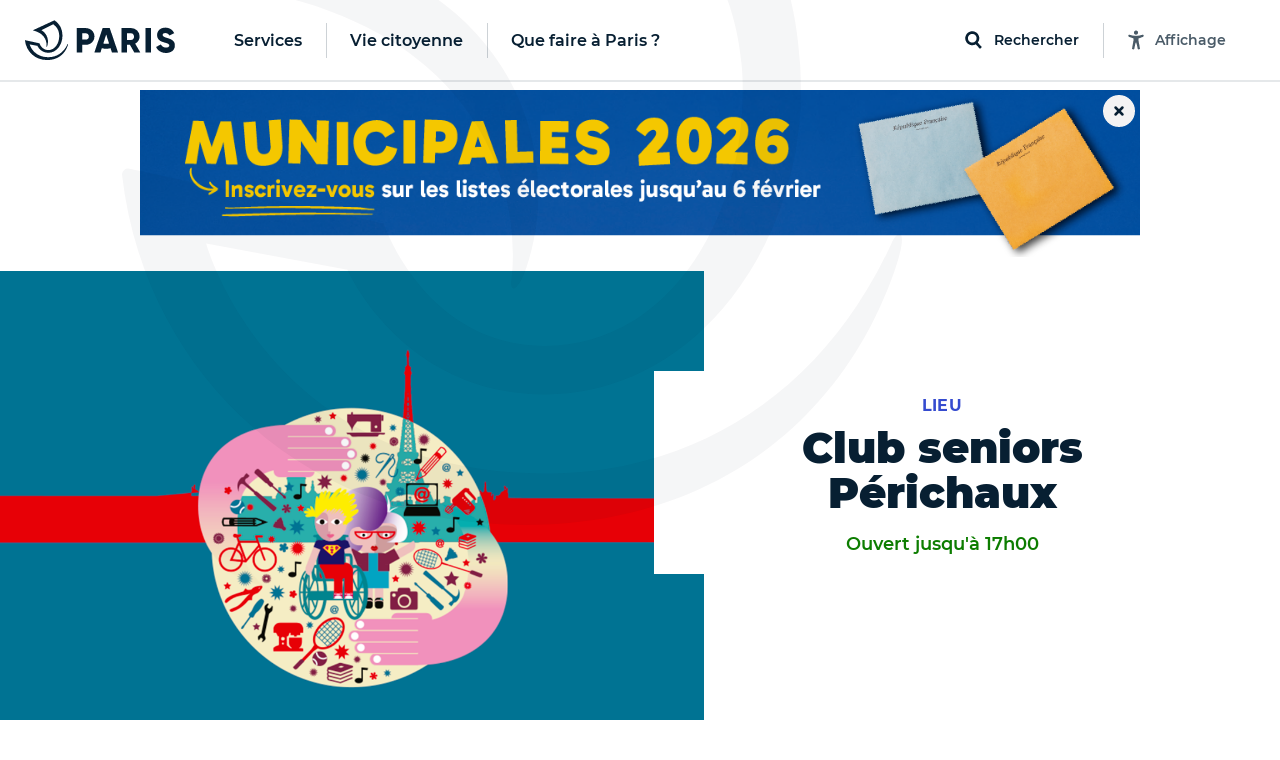

--- FILE ---
content_type: text/html; charset=utf-8
request_url: https://www.paris.fr/lieux/club-seniors-perichaux-19312
body_size: 362760
content:
<!DOCTYPE html>
<html lang="fr" class="no-js">
  <head>
    <meta charset="utf-8">
    <meta name="viewport" content="width=device-width, initial-scale=1, shrink-to-fit=no">


    <title>Club seniors Périchaux - Ville de Paris</title>
<meta name="description" content="Retrouvez tous les services et démarches, les infos pratiques, les actualités et événements de la Ville de Paris.">
<link rel="canonical" href="https://www.paris.fr/lieux/club-seniors-perichaux-19312">
<meta property="og:description" content="Retrouvez tous les services et démarches, les infos pratiques, les actualités et événements de la Ville de Paris.">
<meta property="og:image" content="https://cdn.paris.fr/eqpts-prod/2022/07/15/e36f05062bca6213793b3772fb86ade0.png">
<meta property="og:image:width" content="1200">
<meta property="og:image:height" content="630">
<meta property="twitter:image" content="https://cdn.paris.fr/eqpts-prod/2022/07/15/e36f05062bca6213793b3772fb86ade0.png">
<meta property="twitter:image:width" content="1200">
<meta property="twitter:image:height" content="630">
<meta property="og:title" content="Club seniors Périchaux">
<meta property="og:type" content="article">
<meta property="og:locale" content="fr_FR">
<meta property="og:url" content="https://www.paris.fr/lieux/club-seniors-perichaux-19312">
<meta property="twitter:title" content="Club seniors Périchaux">
<meta property="twitter:card" content="photo">
<meta property="twitter:site" content="@Paris">
<meta property="twitter:url" content="https://www.paris.fr/lieux/club-seniors-perichaux-19312">


    

    <link rel="icon" type="image/png" sizes="16x16" href="/favicon-16x16.png">
<link rel="icon" type="image/png" sizes="32x32" href="/favicon-32x32.png">
<link rel="apple-touch-icon" sizes="180x180" href="/apple-touch-icon.png">
<link rel="manifest" href="/parisfr.webmanifest">
<link rel="mask-icon" href="/safari.svg" color="#071f32">
<link rel="icon" type="image/x-icon" href="/favicon.ico">
<meta name="theme-color" content="#ffffff">
<meta name="msapplication-config" content="/browserconfig.xml">


    <link rel="stylesheet" href="https://cdnjs.cloudflare.com/ajax/libs/font-awesome/5.15.4/css/all.min.css" integrity="sha512-1ycn6IcaQQ40/MKBW2W4Rhis/DbILU74C1vSrLJxCq57o941Ym01SwNsOMqvEBFlcgUa6xLiPY/NS5R+E6ztJQ==" crossorigin="anonymous" referrerpolicy="no-referrer">
    <script src="https://cdnjs.cloudflare.com/ajax/libs/font-awesome/5.15.4/js/all.min.js" integrity="sha512-Tn2m0TIpgVyTzzvmxLNuqbSJH3JP8jm+Cy3hvHrW7ndTDcJ1w5mBiksqDBb8GpE2ksktFvDB/ykZ0mDpsZj20w==" crossorigin="anonymous" referrerpolicy="no-referrer"></script>

    <link rel="stylesheet" media="all" href="/assets/application-9391ae2b9c6b4e2ac03737a033daa17b4a53aa2338e96d37c8e27c69bbdf3272.css" data-turbolinks-track="reload" />

    <script>
//<![CDATA[
window.gon={};gon.global={"fog":{"endpoint":"https://cdn.paris.fr/","bucket":"paris"}};gon.algolia={"application_id":"L53ZNZVW5W","api_key":"f9594bd99919b6e18613111b3d2c1b7c","env":"production_v4","indexes":{"everything":{"name":"Everything_production_v4","show_top_hits":true,"hits_on_map":false,"route_key":"tout","sortable_by":["date"]},"info":{"name":"Info_production_v4","hits_on_map":false,"route_key":"infos","sortable_by":["date"]},"sortir":{"name":"Sortir_production_v4","distinct":true,"hits_on_map":true,"route_key":"sorties","sortable_by":["date","distance"]},"activities":{"name":"Activity_production_v4","distinct":true,"hits_on_map":true,"route_key":"activites","sortable_by":["distance"]},"places":{"name":"Place_production_v4","hits_on_map":true,"route_key":"lieux","sortable_by":["distance"]},"mairies":{"name":"Mairie_production_v4","hits_on_map":false},"content":{"name":"Content_production_v4"},"electeds":{"name":"Elected_production_v4","route_key":"electeds","hits_on_map":false}},"scoped_api_key":"NjMxZGNjMWI1NGEzYTIwZmIwOTFlNjJkZjZlNWFhMTZkNGM5MWI1ZDMwM2ZkYTQzMzk2ZWY2NDYxMzI3ZTEzMmZpbHRlcnM9bWFpcmllX2lkJTNBZ2xvYmFs","global_scoped_api_key":"YmU1ZWJlOTliZWJiZWEzMWUxMWZkZTE1YTQxNzEyZmQxY2ViOTQwNjJiMDI4MTE0NDFjOWFjOWE1MGM3YzU3MmZpbHRlcnM9bWFpcmllX2lkJTNBK2dsb2JhbA==","global_api_key":"f9594bd99919b6e18613111b3d2c1b7c"};gon.categories={"Services agrément et accompagnement des assistants maternels ":"services-agrement-et-accompagnement-des-assistants-maternels","Stades":"stades","Bassins écoles":"bassins-ecoles","Haltes garderies municipales":"haltes-garderies-municipales","Piscines":"piscines","Centres administratifs de la Ville":"centres-administratifs-de-la-ville","Lieux de decouverte et d initiation":"lieux-de-decouverte-et-d-initiation","Crèches parentales associatives":"creches-parentales-associatives","Crèches municipales":"creches-municipales","Ecoles maternelles":"ecoles-maternelles","Cimetières":"cimetieres","Ecoles élémentaires":"ecoles-elementaires","Collèges":"colleges","Structures dédiées aux jeunes":"structures-dediees-aux-jeunes","Ateliers Beaux-Arts":"ateliers-beaux-arts","Centres Paris Anim'":"centres-paris-anim","Centres d'hébergement":"centres-d-hebergement","Jardins d'enfants municipaux":"jardins-d-enfants-municipaux","Musées municipaux":"musees-municipaux","Théâtres et établissements culturels soutenus":"theatres-et-etablissements-culturels-soutenus","Conservatoires":"conservatoires","Crèches familiales municipales":"creches-familiales-municipales","Points d’accès au droit (PAD)":"points-d-acces-au-droit-pad","Points d'information et de médiations multiservices (PIMMS)":"points-d-information-et-de-mediations-multiservices-pimms","Maisons de la justice et du droit (MJD)":"maisons-de-la-justice-et-du-droit-mjd","Maisons de la Vie Associative et Citoyenne":"maisons-de-la-vie-associative-et-citoyenne","Parcs, jardins et bois":"parcs-jardins-et-bois","Mairies d'arrondissement":"mairies-d-arrondissement","Terrains de sports":"terrains-de-sports","Terrains de boules":"terrains-de-boules","Gymnases":"gymnases","Bibliothèques":"bibliotheques","Espaces tri (Déchèteries)":"espaces-tri-decheteries","Tennis":"tennis","Skate park et aires de glisse":"skate-park-et-aires-de-glisse","Marchés alimentaires":"marches-alimentaires","Centres de PMI":"centres-de-pmi","Lieux de culte remarquables":"lieux-de-culte-remarquables","Marchés spécialisés":"marches-specialises","Points Paris Emploi":"points-paris-emploi","Maisons des aînés et des aidants -Dispositif d'appui à la coordination (M2A-DAC)":"maisons-des-aines-et-des-aidants-dispositif-d-appui-a-la-coordination-m2a-dac","Crèches associatives":"creches-associatives","Jardins d'enfants associatifs":"jardins-d-enfants-associatifs","Points accueil logement":"points-accueil-logement","Patinoires":"patinoires","Bains-douches":"bains-douches","Maisons des Solidarités (ex Casvp)":"maisons-des-solidarites-ex-casvp","Services sociaux de proximité":"services-sociaux-de-proximite","Maisons des Pratiques Artistiques Amateurs":"maisons-des-pratiques-artistiques-amateurs","Fourrières et préfourrières":"fourrieres-et-prefourrieres","Sites de la Mairie Mobile":"sites-de-la-mairie-mobile","Services cartes d'identité et passeports":"services-cartes-d-identite-et-passeports","Sections territoriales de voirie":"sections-territoriales-de-voirie","Centres de santé":"centres-de-sante","Permanences sociales d'accueil":"permanences-sociales-d-accueil","Établissements d'hébergement pour personnes âgées dépendantes (Ehpad) ":"etablissements-d-hebergement-pour-personnes-agees-dependantes-ehpad","Restaurants Émeraude ":"restaurants-emeraude","Espaces parisiens pour l’insertion":"espaces-parisiens-pour-l-insertion","Clubs seniors":"clubs-seniors","Résidences autonomie":"residences-autonomie","Résidences appartements ":"residences-appartements","Fêtes foraines":"fetes-foraines","Trilib'":"trilib","Aires de fitness et street workout ":"aires-de-fitness-et-street-workout","Terrains de basket":"terrains-de-basket","Bornes pour déchets alimentaires":"bornes-pour-dechets-alimentaires","Trilib' avec modules déchets alimentaires":"trilib-avec-modules-dechets-alimentaires","Baignades estivales":"baignades-estivales","Centres sportifs":"centres-sportifs","Divisions propreté ":"divisions-proprete","Crèches familiales associatives":"creches-familiales-associatives","Crèches municipales en gestion externalisée":"creches-municipales-en-gestion-externalisee","Haltes garderies municipales en gestion externalisée":"haltes-garderies-municipales-en-gestion-externalisee","Haltes garderies associatives":"haltes-garderies-associatives","Centres d'adaptation psycho-pédagogique":"centres-d-adaptation-psycho-pedagogique","Centres de vaccination":"centres-de-vaccination","Centres médico-sociaux":"centres-medico-sociaux","Maisons sport-santé":"maisons-sport-sante","Centres de santé sexuelle":"centres-de-sante-sexuelle"};gon.disciplines={"Arts martiaux \u0026 Sports de combat":"arts-martiaux-sports-de-combat","Arts plastiques \u0026 Visuels":"arts-plastiques-visuels","Athlétisme \u0026 Gymnastiques":"athletisme-gymnastiques","Bricolage \u0026 Artisanat":"bricolage-artisanat","Coaching \u0026 Emploi":"coaching-emploi","Culture \u0026 Patrimoine":"culture-patrimoine","Cyclisme \u0026 Sports nature":"cyclisme-sports-nature","Danse":"danse","Gastronomie \u0026 Arts de la table":"gastronomie-arts-de-la-table","Langues et Apprentissage":"langues-et-apprentissage","Littérature":"litterature","Loisirs \u0026 Jeux":"loisirs-jeux","Mode \u0026 Déco":"mode-deco","Musique":"musique","Photo, vidéo \u0026 Cinéma":"photo-video-cinema","Santé \u0026 Bien être":"sante-bien-etre","Sciences \u0026 Nature":"sciences-nature","Sciences Humaines \u0026 Sociales":"sciences-humaines-sociales","Sports aériens et Mécaniques":"sports-aeriens-et-mecaniques","Sports aquatiques et nautiques":"sports-aquatiques-et-nautiques","Sports collectifs":"sports-collectifs","Sports de cibles \u0026 jeux sportifs":"sports-de-cibles-jeux-sportifs","Sports de glisse \u0026 Glace":"sports-de-glisse-glace","Sports de raquette":"sports-de-raquette","Technologie \u0026 Multimédia":"technologie-multimedia","Théâtre \u0026 Arts de la scène":"theatre-arts-de-la-scene"};gon.political_groups={"Groupe UDI-Modem":"groupe-udi-modem","Groupe Communiste - Front de Gauche":"groupe-communiste-front-de-gauche","Groupe Ecologiste de Paris (G.E.P)":"groupe-ecologiste-de-paris-g-e-p","Groupe Radical de Gauche, Centre et Indépendants":"groupe-radical-de-gauche-centre-et-independants","Groupe les Républicains et Indépendants":"groupe-les-republicains-et-independants","Groupe socialiste et apparentés":"groupe-socialiste-et-apparentes","Elus non inscrits":"elus-non-inscrits","Groupe Parisiens Progressistes, Constructifs et Indépendants":"groupe-parisiens-progressistes-constructifs-et-independants","Groupe  Démocrates et Progressistes":"groupe-democrates-et-progressistes","Groupe Génération·s":"groupe-generation-s","Groupe 100% Paris":"groupe-100-paris","Groupe politique non encore renseigné":"groupe-politique-non-encore-renseigne","Républicains et Libéraux":"republicains-et-liberaux","Paris en Commun":"paris-en-commun","Écologiste de Paris Centre":"ecologiste-de-paris-centre","communiste et citoyen":"communiste-et-citoyen","Groupe Communiste et Citoyen ":"groupe-communiste-et-citoyen","Groupe Paris en commun ":"groupe-paris-en-commun","Groupe Changer Paris (Républicains, Centristes et Indépendants) ":"groupe-changer-paris-republicains-centristes-et-independants","Groupe Indépendants et Progressistes ":"groupe-independants-et-progressistes","Mouvement démocrate":"mouvement-democrate","Groupe  Europe Ecologie Les Verts (EELV-Paris)":"groupe-europe-ecologie-les-verts-eelv-paris","La République en Marche":"la-republique-en-marche","Non-inscrit·e":"non-inscrit-e","Groupe Le 12e en Commun, socialistes et citoyens":"groupe-le-12e-en-commun-socialistes-et-citoyens","Majorité municipale du 9e":"majorite-municipale-du-9e","Groupe Les Républicains":"groupe-les-republicains","DVD":"dvd","Groupe Paris en commun":"groupe-paris-en-commun","Groupe Changer Paris":"groupe-changer-paris","Sans étiquette":"sans-etiquette","Paris en commun":"paris-en-commun","Ensemble pour Paris":"ensemble-pour-paris","Groupe Paris Progressistes, Constructifs et Indépendants":"groupe-paris-progressistes-constructifs-et-independants","Les Républicains":"les-republicains","Groupe UDI":"groupe-udi","MODEM":"modem","Majorité Municipale":"majorite-municipale","Société Civile":"societe-civile","Paris en Commun –  Parti Socialiste":"paris-en-commun-parti-socialiste","Paris en Commun – Europe Écologie – Les Verts":"paris-en-commun-europe-ecologie-les-verts","Groupe les Républicains":"groupe-les-republicains","Groupe Paris 11 en commun : Socialistes et apparentés":"groupe-paris-11-en-commun-socialistes-et-apparentes","Groupe Europe Écologie – Les Verts":"groupe-europe-ecologie-les-verts","Groupe communiste":"groupe-communiste","La République En Marche":"la-republique-en-marche","Groupe Communiste et Citoyen":"groupe-communiste-et-citoyen","Groupe Communiste et citoyen":"groupe-communiste-et-citoyen","Groupe Ecologiste de Paris 13e":"groupe-ecologiste-de-paris-13e","Majorité présidentielle":"majorite-presidentielle","Groupe Union de la droite et du centre":"groupe-union-de-la-droite-et-du-centre","Divers droite":"divers-droite","Les Écologistes":"les-ecologistes","Parti Radical":"parti-radical","Union Capitale ":"union-capitale","Majorité municipale du 8ème - Les Républicains et Centristes – Demain Paris":"majorite-municipale-du-8eme-les-republicains-et-centristes-demain-paris","Majorité municipale du 5e":"majorite-municipale-du-5e","La République en marche":"la-republique-en-marche","Majorité municipale":"majorite-municipale","Opposition municipale":"opposition-municipale","Groupe les Républicains, Centristes et Indépendants":"groupe-les-republicains-centristes-et-independants","Sans Etiquette Politique":"sans-etiquette-politique","Génération.s":"generation-s","PCF":"pcf","Écologiste":"ecologiste","100% 14e":"100-14e","Le Nouveau Paris 14":"le-nouveau-paris-14","Liste Ecologiste et Citoyenne":"liste-ecologiste-et-citoyenne","Europe Écologie Les Verts":"europe-ecologie-les-verts","Autres groupes politiques":"autres-groupes-politiques","Libres !":"libres","En Marche !":"en-marche","Les Centristes":"les-centristes","Agir, la droite constructive":"agir-la-droite-constructive","Société civile apparentée EELV. Groupe Paris 17 en Commun et les écologistes (Parti Socialiste, Génération-s, EELV et la société civile)":"societe-civile-apparentee-eelv-groupe-paris-17-en-commun-et-les-ecologistes-parti-socialiste-generation-s-eelv-et-la-societe-civile","Génération-s":"generation-s","Europe Écologie Les Verts. Groupe Paris 17 en Commun et les écologistes (Parti Socialiste, Génération-s, EELV et la société civile)":"europe-ecologie-les-verts-groupe-paris-17-en-commun-et-les-ecologistes-parti-socialiste-generation-s-eelv-et-la-societe-civile","Société civile. Groupe Paris 17 en Commun et les écologistes (Parti Socialiste, Génération-s, EELV et la société civile)":"societe-civile-groupe-paris-17-en-commun-et-les-ecologistes-parti-socialiste-generation-s-eelv-et-la-societe-civile","Génération-s. Groupe Paris 17 en Commun et les écologistes (Parti Socialiste, Génération-s, EELV et la société civile)":"generation-s-groupe-paris-17-en-commun-et-les-ecologistes-parti-socialiste-generation-s-eelv-et-la-societe-civile","Parti Socialiste. Groupe Paris 17 en Commun et les écologistes (Parti Socialiste, Génération-s, EELV et la société civile)":"parti-socialiste-groupe-paris-17-en-commun-et-les-ecologistes-parti-socialiste-generation-s-eelv-et-la-societe-civile","Paris 17 en Commun et les écologistes (Parti Socialiste, Génération-s, EELV et la société civile)":"paris-17-en-commun-et-les-ecologistes-parti-socialiste-generation-s-eelv-et-la-societe-civile","Europe Ecologie les Verts (EELV)":"europe-ecologie-les-verts-eelv","Groupe des Démocrates, Progressistes et Européens du 18e":"groupe-des-democrates-progressistes-et-europeens-du-18e","Groupe Changer Paris - Les Républicains":"groupe-changer-paris-les-republicains","Groupe Écologiste":"groupe-ecologiste","Groupe Paris en commun - groupe des élu.e.s de gauche":"groupe-paris-en-commun-groupe-des-elu-e-s-de-gauche","Groupe Indépendants et progressistes":"groupe-independants-et-progressistes","Groupe politique non renseigné":"groupe-politique-non-renseigne","Élue Ensemble pour Paris":"elue-ensemble-pour-paris","Élu.e.s écologistes et citoyens":"elu-e-s-ecologistes-et-citoyens","Élu.e.s communistes et citoyens":"elu-e-s-communistes-et-citoyens","Élues Génération.s":"elues-generation-s","Paris en Commun, socialistes, écologistes et républicains":"paris-en-commun-socialistes-ecologistes-et-republicains","Opposition - La République en Marche":"opposition-la-republique-en-marche","Paris en Commun, socialistes, communistes et citoyens du 14e arrondissement":"paris-en-commun-socialistes-communistes-et-citoyens-du-14e-arrondissement","Opposition - La France Insoumise":"opposition-la-france-insoumise","Groupe  En Marche":"groupe-en-marche","Groupe PCF":"groupe-pcf","Groupe Paris en commun - Socialiste, écologiste et progressiste":"groupe-paris-en-commun-socialiste-ecologiste-et-progressiste","En attente de déclaration officielle de groupe politique":"en-attente-de-declaration-officielle-de-groupe-politique","Groupe Écologiste de Paris":"groupe-ecologiste-de-paris","Groupe Indépendants et Progressistes":"groupe-independants-et-progressistes","Groupe Changer Paris (Républicains, Centristes et Indépendants)":"groupe-changer-paris-republicains-centristes-et-independants","Groupe Changer Paris - Les Républicains et divers droite":"groupe-changer-paris-les-republicains-et-divers-droite","Elue d'opposition - En Marche !":"elue-d-opposition-en-marche","Elu d'opposition ":"elu-d-opposition","Territoires de progrès - La République en Marche":"territoires-de-progres-la-republique-en-marche","Opposition – Indépendants et progressistes":"opposition-independants-et-progressistes","Groupe Les Écologistes du 12e":"groupe-les-ecologistes-du-12e","Groupe Les écologistes pour Paris 10":"groupe-les-ecologistes-pour-paris-10","Opposition - Non inscrit":"opposition-non-inscrit","Communistes et solidaires":"communistes-et-solidaires","Écologiste et citoyen":"ecologiste-et-citoyen","Horizons":"horizons","Groupe Les Écologistes de Paris 20":"groupe-les-ecologistes-de-paris-20","Groupe Génération.s":"groupe-generation-s","Renaissance":"renaissance","Majorité - non inscrit":"majorite-non-inscrit","Nouvelle  Énergie":"nouvelle-energie","Les Républicains / Nouvelle Énergie":"les-republicains-nouvelle-energie","Les Républicains, Les Centristes – Demain Paris !":"les-republicains-les-centristes-demain-paris","Groupe Demain Paris ":"groupe-demain-paris","Élue écologiste sans étiquette":"elue-ecologiste-sans-etiquette","Union Capitale - Rassemblement des Républicains, Centristes, Progressistes, Écologistes et Indépendants ":"union-capitale-rassemblement-des-republicains-centristes-progressistes-ecologistes-et-independants","MoDem et Indépendants":"modem-et-independants","Opposition - Modem et indépendants":"opposition-modem-et-independants","Opposition - Gauche Ecosocialiste NFP":"opposition-gauche-ecosocialiste-nfp","Élue du groupe Les Républicains, les Centristes - Demain Paris":"elue-du-groupe-les-republicains-les-centristes-demain-paris","Élu.e.s du groupe La Droite Républicaine, Union Capitale":"elu-e-s-du-groupe-la-droite-republicaine-union-capitale","Élu.e.s Paris Le 19e en commun, Socialistes, Progressistes et Citoyens":"elu-e-s-paris-le-19e-en-commun-socialistes-progressistes-et-citoyens","Groupe Pour Paris":"groupe-pour-paris"};gon.tags={"Nature":"nature","Sport":"sport","Enfants":"enfants","Expo":"expo","Festival":"festivals","Peinture":"peinture","Atelier":"atelier","Innovation":"innovation","Balade urbaine":"balades-urbaines","Ecrans":"ecrans","Humour":"humour","Salon":"salon","Nuit":"nuit","Photo":"photo","Théâtre":"theatre","Cirque":"cirque","Santé":"sante","Conférence":"conference","Solidarité":"solidarite","Brocante":"brocante","Loisirs":"loisirs","Concert":"concert","Spectacle musical":"spectacle-musical","Art contemporain":"art-contemporain","LGBT":"lgbt","Gourmand":"gourmand","Histoire":"histoire","Jeux 2024":"jeux-2024","Paris fête les jeux":"paris-fete-les-jeux","Street-art":"street-art","BD":"bd","Danse":"danse","Littérature":"litterature","Sciences":"sciences"};gon.universes={"Nuit Blanche 2023":"nuit-blanche-2023","Fêtes de fin d’année 2025":"fetes-de-fin-d-annee-2025","Paris Plages 2024":"paris-plages-2024","Un été en Formes Olympiques":"un-ete-en-formes-olympiques","Nuit Blanche 2022":"nuit-blanche-2022","Fête des rues aux enfants 2024":"fete-des-rues-aux-enfants-2024","Village Coupe du monde Rugby 2023":"village-coupe-du-monde-rugby-2023","Festival Formes olympiques 2023":"festival-formes-olympiques-2023","Mon Premier Festival 2022":"mon-premier-festival-2022","Mon Premier Festival 2024":"mon-premier-festival-2024","Paris Plages 2023":"paris-plages-2023","Mon Premier Festival 2023":"mon-premier-festival-2023","Paris Plages 2025":"paris-plages-2025","Fête des rues aux écoles 2025":"fete-des-rues-aux-ecoles-2025","Nuit Blanche 2024":"nuit-blanche-2024","Paris en Seine 2025":"paris-en-seine-2025","Nuit blanche 2025":"nuit-blanche-2025","Mon Premier Festival 2025":"mon-premier-festival-2025","Fêtes de fin d'année 2023":"fetes-de-fin-d-annee-2023"};gon.universes_test={};gon.host="www.paris.fr";gon.mairie={"id":null,"global":true,"district":false,"global_host":"www.paris.fr"};gon.water_quality=[{"days":[{"date":"29/05/2024"},{"date":"30/05/2024"},{"date":"31/05/2024"},{"date":"01/06/2024"},{"date":"02/06/2024"},{"date":"03/06/2024","flow":"450","weather":"soleil","rainfall":"0","temperature":"16"},{"date":"04/06/2024","flow":"443","weather":"soleil","rainfall":"0","temperature":"19"}],"text":"\u003cp\u003eAu total, la qualité de l’eau s’est progressivement améliorée entre le 3 et le 9 juin.\u003c/p\u003e","ecoli":{"bercy":[null,null,null,null,null,1785,1892],"marie":[null,null,null,null,null,1291,1725],"grenelle":[null,null,null,null,null,1145,3448],"alexandre":[null,null,null,null,null,1354,1664]},"enterocoques":{"bercy":[null,null,null,null,null,209,241],"marie":[null,null,null,null,null,246,420],"grenelle":[null,null,null,null,null,272,345],"alexandre":[null,null,null,null,null,250,175]},"text_details":"\u003cp\u003eDans le détail :\u003c/p\u003e\u003cul\u003e\u003cli\u003eLa qualité relativement dégradée de l’eau sur le début de la période s’explique par les mauvaises conditions observées tout au long du mois de mai, et par le cumul de précipitations exceptionnelles des derniers mois. Le fort débit du fleuve, qui ne favorise pas une bonne qualité de l’eau, est aussi le fruit de cette météo très pluvieuse.\u003c/li\u003e\u003cli\u003eÀ partir du 3 juin, on observe une amélioration progressive de la qualité de l’eau, à rapprocher de l’amélioration des conditions météorologiques (fin des précipitations, ensoleillement beaucoup plus important en intensité et en durée). Par ailleurs, même s’il reste élevé pour la période, le débit du fleuve a entamé une baisse progressive en passant de 475 à 337 m\u003csup\u003e3\u003c/sup\u003e/s entre le 1er et le 9 juin).\u003c/li\u003e\u003cli\u003eLa hausse du taux d’E. coli le 5 juin, notamment en entrée de Paris sur le point de prélèvement du futur site de baignade « Bercy » s’explique par une pollution en amont de Paris.\u003c/li\u003e\u003c/ul\u003e"},{"days":[{"date":"05/06/2024","flow":"429","weather":"soleil","rainfall":"0","temperature":"17"},{"date":"06/06/2024","flow":"388","weather":"soleil","rainfall":"0","temperature":"16"},{"date":"07/06/2024","flow":"340","weather":"soleil","rainfall":"0","temperature":"17"},{"date":"08/06/2024","flow":"339","weather":"soleil","rainfall":"0","temperature":"17"},{"date":"09/06/2024","flow":"337","weather":"nuageux","rainfall":"0","temperature":"16"},{"date":"10/06/2024","flow":"332","weather":"nuageux","rainfall":"1","temperature":"14"},{"date":"11/06/2024","flow":"319","weather":"nuageux","rainfall":"0","temperature":"14"}],"text":"\u003cp\u003eAu total, la qualité de l’eau s’est progressivement améliorée entre le 3 et le 9 juin.\u003c/p\u003e","ecoli":{"bercy":[7701,1439,1014,1918,882,677,4884],"marie":[1616,1396,1259,1130,801,null,1850],"grenelle":[3255,2909,2851,1043,41,2046,2014],"alexandre":[1658,1314,1725,1137,794,1396,2382]},"enterocoques":{"bercy":[435,160,146,171,75,74,504],"marie":[181,134,85,109,74,null,134],"grenelle":[109,218,253,110,109,216,327],"alexandre":[199,122,272,52,110,288,355]},"text_details":"\u003cp\u003eDans le détail :\u003c/p\u003e\u003cul\u003e\u003cli\u003eLa qualité relativement dégradée de l’eau sur le début de la période s’explique par les mauvaises conditions observées tout au long du mois de mai, et par le cumul de précipitations exceptionnelles des derniers mois. Le fort débit du fleuve, qui ne favorise pas une bonne qualité de l’eau, est aussi le fruit de cette météo très pluvieuse.\u003c/li\u003e\u003cli\u003eÀ partir du 3 juin, on observe une amélioration progressive de la qualité de l’eau, à rapprocher de l’amélioration des conditions météorologiques (fin des précipitations, ensoleillement beaucoup plus important en intensité et en durée). Par ailleurs, même s’il reste élevé pour la période, le débit du fleuve a entamé une baisse progressive en passant de 475 à 337 m\u003csup\u003e3\u003c/sup\u003e/s entre le 1er et le 9 juin).\u003c/li\u003e\u003cli\u003eLa hausse du taux d’E. coli le 5 juin, notamment en entrée de Paris sur le point de prélèvement du futur site de baignade « Bercy » s’explique par une pollution en amont de Paris.\u003c/li\u003e\u003c/ul\u003e"},{"days":[{"date":"12/06/2024","flow":"308","weather":"soleil","rainfall":"0","temperature":"14"},{"date":"13/06/2024","flow":"321","weather":"pluie","rainfall":"0,2","temperature":"16"},{"date":"14/06/2024","flow":"280","weather":"pluie","rainfall":"1,8","temperature":"17"},{"date":"15/06/2024","flow":"287","weather":"pluie","rainfall":"4","temperature":"15"},{"date":"16/06/2024","flow":"306","weather":"nuageux","rainfall":"2,4","temperature":"15"},{"date":"17/06/2024","flow":"298","weather":"pluie","rainfall":"9,8","temperature":"19"},{"date":"18/06/2024","flow":"351","weather":"pluie","rainfall":"5,5","temperature":"19"}],"text":"\u003cp\u003eEn résumé, le débit de la Seine est resté très élevé pour la saison ; il est passé de 332 à 308 m\u003csup\u003e3\u003c/sup\u003e/s entre le 10 et le 16 juin. Au cours de cette semaine, le territoire parisien a enregistré 9,4 mm de précipitations. La qualité de l’eau reste dégradée du fait d’un contexte hydrologique et météorologique défavorable : pluies, débit élevé, faible ensoleillement, températures en-dessous des normes de saison.\u003c/p\u003e","ecoli":{"bercy":[2755,2613,1014,4884,5475,3255,7270],"marie":[1989,1354,1314,1178,1723,2613,1785],"grenelle":[2909,1565,2247,3448,2224,2603,5475],"alexandre":[1789,2603,1439,1597,2382,1968,9804]},"enterocoques":{"bercy":[504,259,74,428,435,253,495],"marie":[213,97,84,134,158,305,759],"grenelle":[146,85,259,158,173,315,583],"alexandre":[161,74,97,85,305,134,2035]},"text_details":"\u003cp\u003eDans le détail :\u003c/p\u003e\u003cul\u003e\u003cli\u003eLa qualité relativement dégradée de l’eau sur le début de la période s’explique par les mauvaises conditions observées tout au long du mois de mai, et par le cumul de précipitations exceptionnelles des derniers mois. Le fort débit du fleuve, qui ne favorise pas une bonne qualité de l’eau, est le fruit de cette météo très pluvieuse.\u003c/li\u003e\u003cli\u003eLe 11 juin et le 16 juin, on observe une dégradation de la qualité de l’eau, conséquence des pluies de la veille.\u003c/li\u003e\u003cli\u003eLa hausse du taux d’E. coli les 11, 15 et 16 juin, notamment en entrée de Paris sur le point de prélèvement du futur site de baignade « Bercy » s’explique par des rejets en amont liés aux pluies.\u003c/li\u003e\u003cli\u003eAvec le fort débit de la Seine et les conditions météorologiques défavorables, le processus naturel d’élimination des bactéries lié à l’ensoleillement, à la chaleur, et à un débit estival entre 100 et 100 m\u003csup\u003e3\u003c/sup\u003e/s, est très limité.\u003c/li\u003e\u003c/ul\u003e"},{"days":[{"date":"19/06/2024","flow":"305","weather":"nuageux","rainfall":"0","temperature":"18"},{"date":"20/06/2024","flow":"312","weather":"nuageux","rainfall":"0,6","temperature":"19"},{"date":"21/06/2024","flow":"516","weather":"pluie","rainfall":"3,8","temperature":"19"},{"date":"22/06/2024","flow":"605","weather":"pluie","rainfall":"1,8","temperature":"17"},{"date":"23/06/2024","flow":"666","weather":"soleil","rainfall":"0","temperature":"19"},{"date":"24/06/2024","flow":"605","weather":"soleil","rainfall":"0","temperature":"22"},{"date":"25/06/2024","flow":"568","weather":"soleil","rainfall":"0","temperature":"25"}],"text":"\u003cp\u003eLe débit de la Seine est resté élevé pour la saison et a augmenté durant la semaine dernière : il est passé de 298 m\u003csup\u003e3\u003c/sup\u003e/s à plus de 650 m\u003csup\u003e3\u003c/sup\u003e/s entre le 17 et le 23 juin. Cette évolution est due aux crues dans l’Yonne en fin de semaine, le département étant passé en vigilance orange inondation le vendredi 21 juin avec une montée du niveau de la rivière de l’Yonne affectant également le débit de la Seine, du fait de la confluence entre les deux fleuves en Seine-et-Marne. Au cours de cette semaine, le territoire parisien a enregistré 21,7 mm de précipitations. La qualité de l’eau reste donc dégradée du fait d’un contexte hydrologique défavorable : pluies, débit élevé, faible ensoleillement, températures en dessous des normes de saison et d’une pollution venue de l’amont.\u003c/p\u003e","ecoli":{"bercy":[6131,4611,1785,2143,1624,1014,1046],"marie":[10462,3255,5172,1374,3255,2359,1169],"grenelle":[12997,2755,3076,2851,5172,2143,1785],"alexandre":[6131,2489,1467,1782,3654,1250,1935]},"enterocoques":{"bercy":[836,275,110,132,450,243,171],"marie":[1081,193,315,135,581,160,197],"grenelle":[1439,269,481,318,733,529,446],"alexandre":[616,161,148,134,1095,160,161]},"text_details":"\u003cp\u003eDans le détail :\u003c/p\u003e\u003cul\u003e\u003cli\u003eLa qualité relativement dégradée de l’eau en début de semaine s’explique par des précipitations importantes et un débit qui repart à la hausse en fin de semaine. Le débit est ainsi près de six fois supérieur au débit habituel de la Seine en été. Par ailleurs, l’ensoleillement reste inférieur aux normes de saison.\u003c/li\u003e\u003cli\u003eLa hausse du taux d’E. coli les 18, 19 et 20 juin s’explique par les pluies des jours précédents et une qualité dégradée de la Seine en amont de Paris. En effet, le ColiMinder, appareil de mesure en continu qui permet de détecter une pollution, installé en amont de Paris, sur la rive gauche, observe des pics de pollution périodiques correspondant à des déversements qui proviennent de la Seine en amont.\u003c/li\u003e\u003cli\u003eLes pluies des 17 et 18 juin ont permis un premier remplissage en conditions réelles du bassin d’Austerlitz. Le bassin a été rempli à 80 % et a permis d’éviter de déverser 40 000 m\u003csup\u003e3\u003c/sup\u003e d’eaux usées et eaux de pluie dans la Seine. Il a ensuite été vidangé en 24 heures.\u003c/li\u003e\u003cli\u003eComme tout organisme vivant, les bactéries ont une décroissance naturelle (elles meurent). Cette décroissance est accélérée par le soleil, la chaleur et un débit estival (entre 100 m\u003csup\u003e3\u003c/sup\u003e/s et 150 m\u003csup\u003e3\u003c/sup\u003e/s). Le très fort débit de la Seine ainsi que le contexte hydrologique défavorable ralentissent nettement le processus naturel de décroissance des bactéries.\u003c/li\u003e\u003cli\u003eOn observe toujours des écarts significatifs entre les résultats d’analyses des échantillons prélevés sur les sites Bercy, Pont Marie et Alexandre-III avec ceux du site Pont de Grenelle. Ils sont dus au débit encore très élevé du fleuve qui ne permet pas le mélange fonctionnel des eaux de la Marne et des eaux de la Seine. La rive gauche est représentative de la qualité de l’eau de la Seine tandis que la rive droite est représentative de la qualité de l’eau de la Marne. Le prélèvement réalisé sur le site de Grenelle se situe en rive gauche, ce qui explique le fait que la qualité de l’eau sur ce site soit parfois moins bonne que celle sur les trois autres points (situés sur la rive droite).\u003c/li\u003e\u003c/ul\u003e"},{"days":[{"date":"26/06/2024","flow":"487","weather":"soleil","rainfall":"0","temperature":"25"},{"date":"27/06/2024","flow":"428","weather":"nuageux","rainfall":"0","temperature":"25"},{"date":"28/06/2024","flow":"432","weather":"nuageux","rainfall":"0","temperature":"19"},{"date":"29/06/2024","flow":"392","weather":"pluie","rainfall":"0,6","temperature":"19"},{"date":"30/06/2024","flow":"407","weather":"nuageux","rainfall":"0","temperature":"20"},{"date":"01/07/2024","flow":"477","weather":"soleil","rainfall":"0","temperature":"18"},{"date":"02/07/2024","flow":"556","weather":"pluie","rainfall":"6,2","temperature":"17"}],"text":"\u003cp\u003e\u003cstrong\u003eEn dépit d’un débit qui reste important, la qualité de l’eau de la Seine s’est améliorée sur la période observée, avec une qualité de l’eau conforme aux seuils définis par la directive européenne sur six jours (du 24 au 29 juin, 1 et 2 juillet pour presque l’ensemble des quatre points).\u003c/strong\u003e\u003cbr\u003eCette évolution positive est la conséquence du retour du soleil et de la chaleur ainsi que les effets des travaux réalisés dans le cadre du Plan d’amélioration de la qualité de l’eau de la Seine.\u003cbr\u003eLa qualité de l’eau se dégrade le dimanche 30 juin, conséquence des pluies du samedi 29 juin sur le bassin versant francilien, avant de se rétablir le lendemain.\u003c/p\u003e","ecoli":{"bercy":[733,627,798,657,3076,1137,336],"marie":[908,2098,754,480,1956,816,638],"grenelle":[613,537,733,512,1187,908,435],"alexandre":[537,727,602,441,2014,813,556]},"enterocoques":{"bercy":[98,97,75,63,833,41,74],"marie":[121,109,63,51,295,98,63],"grenelle":[63,10,97,75,292,41,109],"alexandre":[null,63,10,41,393,86,63]},"text_details":"\u003cp\u003eDans le détail :\u003c/p\u003e\u003cul\u003e\u003cli\u003eLe débit de la Seine est resté élevé et substantiellement supérieur à celui observé habituellement en saison estivale (quatre à six fois au débit habituel d’été).\u003c/li\u003e\u003cli\u003eIl a lentement diminué au cours de la semaine, passant de 605 m\u003csup\u003e3\u003c/sup\u003e/s à 407 m\u003csup\u003e3\u003c/sup\u003e/s avant d’augmenter à nouveau.\u003c/li\u003e\u003cli\u003eLe contexte hydrologique est défavorable le dimanche 30 juin du fait des forts orages et précipitations en amont de Paris, et ayant eu un impact sur la Seine et la Marne. Au total, de 24 mm de pluie se sont abattues sur l’ensemble du bassin francilien au cours du week-end.\u003c/li\u003e\u003cli\u003eLa dégradation observée le 30 juin sur les quatre points suivis, avec une incidence moins marquée en sortie qu’en entrée de Paris, est liée à ces précipitations en amont.\u003c/li\u003e\u003cli\u003eLes résultats de la qualité de l’eau repassent sous les seuils de baignabilité dès le lendemain de la pluie, le 1er juillet.\u003c/li\u003e\u003cli\u003eLa hausse du taux d’E. coli au niveau du site Pont Marie le jeudi 27 pourrait être due à une pollution locale ponctuelle qui n’a pas eu d’incidence sur l’aval.\u003c/li\u003e\u003c/ul\u003e"},{"days":[{"date":"03/07/2024","flow":"551","weather":"pluie","rainfall":"0,6","temperature":"17"},{"date":"04/07/2024","flow":"520","weather":"soleil","rainfall":"0","temperature":"18"},{"date":"05/07/2024","flow":"504","weather":"nuageux","rainfall":"0","temperature":"20"},{"date":"06/07/2024","flow":"505","weather":"pluie","rainfall":"1,4","temperature":"18"},{"date":"07/07/2024","flow":"488","weather":"soleil","rainfall":"0","temperature":"17"},{"date":"08/07/2024","flow":"484","weather":"nuageux","rainfall":"0","temperature":"20"},{"date":"09/07/2024","flow":"508","weather":"pluie","rainfall":"2,8","temperature":"21,7"}],"text":"\u003cp\u003e\u003cstrong\u003eMalgré un débit qui reste plus de trois fois supérieur au débit habituel en été, la qualité de l’eau de la Seine est relativement bonne sur la période observée, avec plus de 80% des analyses conformes aux seuils de la directive européenne, et 6 jours sur 7 conformes sur le site qui accueillera les épreuves olympiques et paralympiques.\u003c/strong\u003e\u003cbr\u003eLa qualité de l’eau se dégrade ponctuellement sur certains points, conséquence des pluies du mardi 2 juillet sur le bassin versant francilien, et des épisodes pluvieux des 6 et 9 juillet.\u003c/p\u003e","ecoli":{"bercy":[985,2851,776,908,959,670,1106],"marie":[631,723,771,573,1246,888,455],"grenelle":[816,882,1162,441,2723,538,426],"alexandre":[1223,733,759,683,464,613,687]},"enterocoques":{"bercy":[135,226,75,148,259,74,201],"marie":[75,120,213,75,201,181,63],"grenelle":[134,171,52,98,364,75,160],"alexandre":[183,158,63,134,41,77,110]},"text_details":"\u003cp\u003eDans le détail :\u003c/p\u003e\u003cul\u003e\u003cli\u003eLe débit de la Seine est resté élevé et substantiellement supérieur à celui observé habituellement en saison estivale.\u003c/li\u003e\u003cli\u003eLa dégradation observée le 4 juillet au niveau du site de Bercy est liée à l’impact des précipitations des 2 et 3 juillet en amont. Cette dégradation ne s’est pas répercutée sur les trois autres points, qui sont restés sous les seuils de la Directive baignade. La pollution étant venue de l’amont, elle a un impact plus marqué en entrée de Paris. L’absence de rejet dans Paris ce jour-là, et la météo clémente, ont permis une décroissance des bactéries entre l’entrée et le cœur de Paris.\u003c/li\u003e\u003cli\u003eLa dégradation observée le 5 juillet au niveau du site de Grenelle est vraisemblablement liée à une pollution ponctuelle locale qui ne s’observe pas sur les trois autres points de suivi en amont et qui n’est plus visible dès le 8 juillet.\u003c/li\u003e\u003c/ul\u003e"},{"days":[{"date":"10/07/2024","flow":"475","weather":"nuageux","rainfall":"0","temperature":"21,9"},{"date":"11/07/2024","flow":"456","weather":"pluie","rainfall":"17,5","temperature":"21,2"},{"date":"12/07/2024","flow":"587","weather":"pluie","rainfall":"3,3","temperature":"16,5"},{"date":"13/07/2024","flow":"508","weather":"nuageux","rainfall":"0","temperature":"17,4"},{"date":"14/07/2024","flow":"505","weather":"soleil","rainfall":"0","temperature":"18,9"},{"date":"15/07/2024","flow":"452","weather":"nuageux","rainfall":"0","temperature":"21,5"},{"date":"16/07/2024","flow":"393","weather":"nuageux","rainfall":"0,6","temperature":"19,6"}],"text":"\u003cp\u003e\u003cstrong\u003eCette semaine a été marquée par deux épisodes de pluies importants, notamment en amont de Paris, qui ont eu un impact sur la qualité de l’eau et le débit. Malgré ces mauvaises conditions météorologiques, la qualité de l’eau de la Seine a atteint les seuils de conformité de la directive européenne pour les ¾ des points suivis, sur 4 jours. Sur le point de suivi du site olympique, ce niveau a été atteint 6 jours sur 7.\u003c/strong\u003e\u003c/p\u003e","ecoli":{"bercy":[1374,789,2723,1334,624,909,839],"marie":[2187,780,3654,3654,789,663,602],"grenelle":[2382,987,1553,1354,785,556,496],"alexandre":[2800,860,910,810,860,860,550]},"enterocoques":{"bercy":[437,185,860,345,246,75,241],"marie":[1317,175,1396,345,830,52,146],"grenelle":[712,4611,487,327,95,62,288],"alexandre":[1500,120,290,270,160,110,170]},"text_details":"\u003cp\u003eDans le détail :\u003c/p\u003e\u003cul\u003e\u003cli\u003eLe débit de la Seine a progressivement baissé sur le début de la période avant d’augmenter à nouveau, jusqu’à atteindre les 590 m\u003csup\u003e3\u003c/sup\u003e/s le vendredi 12 juillet, conséquence des orages la nuit du 11 au 12 juillet sur tout le bassin parisien.\u003c/li\u003e\u003cli\u003eLa pluie du mardi 9 juillet a impacté la qualité de l’eau de la Seine, générant des déversements en amont de Paris. La qualité de l’eau est redevenue propre à la baignade en 24 heures puisque les seuils sont de nouveau conformes pour la baignade le jeudi 11 juillet.\u003c/li\u003e\u003cli\u003eLes orages et épisodes de pluie importants de la nuit du 11 au 12 juillet ont à nouveau dégradé la qualité de l’eau. L’activation du bassin d’Austerlitz le 11 juillet au permis d’éviter le rejet de près de 15 000 m\u003csup\u003e3\u003c/sup\u003e d’eau usées dans la Seine, et a contribué à un rétablissement rapide de la qualité de l’eau, à nouveau conforme le 14 juillet.\u003c/li\u003e\u003cli\u003eLe résultat en entérocoques du jeudi 11 juillet au niveau du site Grenelle est anormalement élevé et pourrait être dû à une pollution ponctuelle en immédiate proximité du point de prélèvement. Il retrouve des niveaux cohérents dès le lendemain.\u003c/li\u003e\u003c/ul\u003e"},{"days":[{"date":"17/07/2024","flow":"399","weather":"soleil","rainfall":"0","temperature":"21"},{"date":"18/07/2024","flow":"384","weather":"soleil","rainfall":"0","temperature":"24,2"},{"date":"19/07/2024","flow":"340","weather":"soleil","rainfall":"0","temperature":"27,4"},{"date":"20/07/2024","flow":"283","weather":"pluie","rainfall":"2,2","temperature":"26,3"},{"date":"21/07/2024","flow":"346","weather":"nuageux","rainfall":"0","temperature":"21,9"},{"date":"22/07/2024","flow":"406","weather":"pluie","rainfall":"0,6","temperature":"20,5"},{"date":"23/07/2024","flow":"397","weather":"pluie","rainfall":"1,6","temperature":"20,3"}],"text":"\u003cp\u003e\u003cstrong\u003eCette semaine a été marquée par deux épisodes de pluie, qui ont eu un impact sur la qualité de l’eau, et par un débit très instable dans Paris. Malgré ces conditions météorologiques, la qualité de l’eau de la Seine a atteint les seuils de conformité de la directive européenne sur l’ensemble des quatre points suivis sur 4 jours. Sur les points de suivi au site olympique et au Bras Marie, ce niveau a été atteint 6 jours sur 7.\u003c/strong\u003e\u003c/p\u003e","ecoli":{"bercy":[1017,620,359,457,813,1421,609],"marie":[985,548,292,305,759,1616,565],"grenelle":[823,426,435,313,546,683,556],"alexandre":[770,461,299,291,1986,921,345]},"enterocoques":{"bercy":[295,97,97,85,471,120,63],"marie":[86,41,52,75,259,323,231],"grenelle":[10,20,31,41,211,145,145],"alexandre":[80,101,79,47,816,150,125]},"text_details":"\u003cp\u003eDans le détail :\u003c/p\u003e\u003cul\u003e\u003cli\u003eLe débit de la Seine est très instable du fait des épisodes de pluie réguliers et reste plus de deux fois supérieur au débit habituel en été.\u003c/li\u003e\u003cli\u003eLes épisodes de pluie des 20 et 23 juillet n’ont pas généré de déversement dans Paris et ont pu être absorbés par le réseau d’assainissement sans besoin de recourir au bassin d’Austerlitz.\u003c/li\u003e\u003cli\u003eLa pluie du 20 juillet a dégradé la qualité de l’eau sur certains points les 21 et 22 juillet mais ces points ont retrouvé une qualité conforme aux seuils de la directive baignade dès le 23 juillet.\u003c/li\u003e\u003cli\u003eLe résultat dégradé du 21 juillet au niveau du pont Alexandre III est lié aux pluies de la veille. Cette dégradation n’est pas perceptible sur les trois autres points suivis, car leurs prélèvements ont été réalisés plus tôt dans la journée, avant l’arrivée dans Paris de la pollution venue de l’amont.\u003c/li\u003e\u003c/ul\u003e"},{"days":[{"date":"24/07/2024","flow":"349","weather":"nuageux","rainfall":"0","temperature":"20,6"},{"date":"25/07/2024","flow":"357","weather":"nuageux","rainfall":"2,8","temperature":"23,3"},{"date":"26/07/2024","flow":"344","weather":"pluie","rainfall":"16","temperature":"20,4"},{"date":"27/07/2024","flow":"391","weather":"pluie","rainfall":"5,2","temperature":"17,7"},{"date":"28/07/2024","flow":"427","weather":"soleil","rainfall":"0","temperature":"19,8"},{"date":"29/07/2024","flow":"408","weather":"soleil","rainfall":"0","temperature":"24,2"},{"date":"30/07/2024","flow":"338","weather":"soleil","rainfall":"5","temperature":"28,6"}],"text":"\u003cp\u003e\u003cstrong\u003eLa semaine du 24 juillet a été marquée par deux épisodes de pluie importants, les 26 et 27 juillet. Avant ces intempéries, la qualité de l’eau de la Seine était conforme aux seuils sur l’ensemble des points suivis. Elle a ensuite subi une dégradation, venue de l’amont. La qualité de l’eau de la Seine s’est rétablie en quelques jours, atteignant les seuils de conformité dès le 30 juillet.\u003c/strong\u003e\u003c/p\u003e\u003cp\u003eLa semaine suivante a été marquée par d’importants épisodes orageux, du 31 juillet au 2 août, qui ont dégradé la qualité de l’eau de la Seine sur plusieurs jours et impacté Paris et l’amont. Les fortes précipitations de ces orages ont provoqué une crue de la Marne et des inondations importantes en Seine-et-Marne, ce qui a affecté le débit de la Seine et sa qualité.\u003c/p\u003e\u003cp\u003eEn dépit de ce contexte météorologique, la qualité de l’eau de la Seine est redevenue propre aux seuils sur certains points dès le 4 août et sur l’ensemble des points le 5 août.\u003c/p\u003e","ecoli":{"bercy":[767,292,1100,9208,1850,2143,627],"marie":[583,336,279,9804,1607,1467,771],"grenelle":[488,336,399,8164,1989,1153,504],"alexandre":[548,548,488,2420,1300,1733,548]},"enterocoques":{"bercy":[86,75,379,2489,459,462,41],"marie":[52,20,41,3076,408,262,171],"grenelle":[20,31,243,1918,771,158,216],"alexandre":[33,32,121,2420,866,345,144]},"text_details":"\u003cp\u003eDans le détail :\u003c/p\u003e\u003cul\u003e\u003cli\u003eLe débit de la Seine a été très instable du fait des épisodes de pluie survenus le 26 juillet au soir et le 27 dans la journée, montant jusqu’à 440 m\u003csup\u003e3\u003c/sup\u003e/s le 29 juillet matin, soit presque trois fois les seuils estivaux habituels. Le débit de la Marne a été multiplié par deux, passant d’environ 85 m\u003csup\u003e3\u003c/sup\u003e/s à 191 m\u003csup\u003e3\u003c/sup\u003e/s le 28 juillet au soir. Ces débits instables ont contribué à dégrader la qualité de l’eau de la Seine en amplifiant les pollutions venues de l’amont suites aux pluies des 26 et 27 juillet. La qualité de l’eau de la Seine a été dégradée sur plusieurs jours avant de repasser sous les seuils le 30 juillet. Les analyses selon le paramètre Entérocoques étaient sous les seuils dès le 29 juillet.\u003c/li\u003e\u003cli\u003eLes épisodes de pluie des 26 et 27 juillet n’ont pas généré de déversement dans Paris et ont pu être absorbés par le réseau d’assainissement dont les capacités de résilience face à ce type d'épisodes de pluies ont été renforcées grâce aux investissements et travaux réalisés dans le cadre du plan Baignade. En conséquence, le bassin d’Austerlitz a été faiblement sollicité et a permis de stocker environ 2000 m\u003csup\u003e3\u003c/sup\u003e d’eaux usées et eaux de pluies, évitant ainsi leur déversement en Seine.\u003c/li\u003e\u003c/ul\u003e"},{"days":[{"date":"31/07/2024","flow":"328","weather":"soleil","rainfall":"6,3","temperature":"24,9"},{"date":"01/08/2024","flow":"371","weather":"grosse_pluie","rainfall":"12","temperature":"25,4"},{"date":"02/08/2024","flow":"433","weather":"soleil","rainfall":"0","temperature":"23,2"},{"date":"03/08/2024","flow":"443","weather":"soleil","rainfall":"0,6","temperature":"20,6"},{"date":"04/08/2024","flow":"451","weather":"soleil","rainfall":"0","temperature":"20,9"},{"date":"05/08/2024","flow":"326","weather":"soleil","rainfall":"0","temperature":"23,3"},{"date":"06/08/2024","flow":"319","weather":"soleil","rainfall":"0,2","temperature":"23,7"}],"text":"\u003cp\u003e*Le débit de la Seine a significativement augmenté suite à l’orage du 1er au 2 août, atteignant les 485 m\u003csup\u003e3\u003c/sup\u003e/secondes le 3 août au soir. La Marne a également été en crue, son débit ayant été multiplié par deux, passant d’environ 80 m\u003csup\u003e3\u003c/sup\u003e/secondes à 206 m\u003csup\u003e3\u003c/sup\u003e/secondes entre le 1er au 4 août. La crue de la Marne a dégradé la qualité de l’eau de la Seine, notamment en rive droite.\u003cbr\u003eLa qualité de l’eau de la Seine passe sous les seuils sur l’ensemble des points le 5 août. Les analyses indiquent une qualité de l’eau suffisante sur le site Alexandre III 5 jours sur 7.*\u003c/p\u003e","ecoli":{"bercy":[1787,19863,3076,1314,855,683,399],"marie":[839,399,3654,1314,1187,759,331],"grenelle":[173,528,3873,1658,420,573,323],"alexandre":[579,387,2420,770,1120,770,548]},"enterocoques":{"bercy":[130,4786,1624,315,1259,63,20],"marie":[249,146,1145,238,1624,183,110],"grenelle":[122,161,1860,355,933,109,20],"alexandre":[211,99,1203,461,770,210,184]},"text_details":"\u003cp\u003eL’orage du 1er au 2 août n’a pas généré de déversement dans Paris. Une grande partie des précipitations a pu être absorbée par le réseau d’assainissement parisien. Le bassin d’Austerlitz a été faiblement sollicité et a permis de stocker entre 1500 et 3000 m\u003csup\u003e3\u003c/sup\u003e d’eaux usées et eaux de pluies, permettant ainsi d’éviter leur rejet en Seine. Des déversements ont eu lieu à l’amont de Paris, cette pollution a été intensifiée du fait de la crue de la Marne et des débits élevés de la Seine.\u003c/p\u003e"},{"days":[{"date":"07/08/2024","flow":"332","weather":"soleil","rainfall":"0","temperature":"20,5"},{"date":"08/08/2024","flow":"303","weather":"soleil","rainfall":"0","temperature":"22,8"},{"date":"09/08/2024","flow":"307","weather":"nuageux","rainfall":"0,4","temperature":"22,7"},{"date":"10/08/2024","flow":"305","weather":"soleil","rainfall":"0","temperature":"23,3"},{"date":"11/08/2024","flow":"307","weather":"soleil","rainfall":"0","temperature":"26,2"},{"date":"12/08/2024","flow":"310","weather":"soleil","rainfall":"0","temperature":"29,2"},{"date":"13/08/2024","flow":"299","weather":"nuageux","rainfall":"0","temperature":"23,7"}],"text":"\u003cp\u003e\u003cstrong\u003eCette semaine a été marquée par un contexte météorologique favorable. Cela a eu un impact positif sur la qualité de l’eau de la Seine. La qualité de l’eau de la Seine a ainsi été sous les seuils de la directive baignade sur quasiment tous les points toute la semaine. Sur le site olympique, la qualité de l’eau de la Seine a ainsi été sous les seuils 7/7 jours.\u003c/strong\u003e\u003c/p\u003e","ecoli":{"bercy":[2014,272,279,350,432,644,269],"marie":[754,299,269,309,318,512,134],"grenelle":[504,288,327,199,null,272,246],"alexandre":[613,248,135,261,179,261,291]},"enterocoques":{"bercy":[85,10,41,41,98,52,63],"marie":[108,74,41,41,31,52,84],"grenelle":[199,41,30,10,null,84,31],"alexandre":[87,150,37,36,35,26,58]},"text_details":"\u003cp\u003eDans le détail :\u003c/p\u003e\u003cul\u003e\u003cli\u003eLe débit de la Seine est stable, autour de 300 m\u003csup\u003e3\u003c/sup\u003e/secondes, ce qui reste deux fois supérieur à celui habituellement observé en été.\u003c/li\u003e\u003cli\u003eLes analyses du 11 août sur le site Grenelle n’ont pas pu être réalisées, ce point n’ayant pas pu être accessible aux préleveurs du fait des difficultés de circulation dans le cadre du Marathon pour Tous.\u003c/li\u003e\u003c/ul\u003e"},{"days":[{"date":"14/08/2024","flow":"313","weather":"nuageux","rainfall":"0","temperature":"23,8"},{"date":"15/08/2024","flow":"308","weather":"soleil","rainfall":"0","temperature":"23,2"},{"date":"16/08/2024","flow":"300","weather":"soleil","rainfall":"0,6","temperature":"22,5"},{"date":"17/08/2024","flow":"294","weather":"pluie","rainfall":"24","temperature":"20,2"},{"date":"18/08/2024","flow":"347","weather":"nuageux","rainfall":"0","temperature":"17,7"},{"date":"19/08/2024","flow":"348","weather":"nuageux","rainfall":"0,2","temperature":"18,4"},{"date":"20/08/2024","flow":"349","weather":"pluie","rainfall":"6,7","temperature":"18,2"}],"text":"\u003cp\u003eCette semaine a été marquée par un contexte météorologique favorable en début de semaine suivi de plusieurs épisodes de pluie. Ces précipitations ont dégradé la qualité de l’eau de la Seine sur deux jours.\u003cbr\u003eSur le site olympique, la qualité de l’eau de la Seine a été sous les seuils de la directive baignade 5 / 7 jours sur le paramètre E. coli et 6 / 7 jours sur le paramètre entérocoques. La qualité de l’eau de la Seine a ainsi été sous les seuils de la directive baignade sur les quatre points de suivi sur les deux paramètres E. coli et entérocoques 4 / 7 jours.\u003c/p\u003e","ecoli":{"bercy":[369,160,441,399,17329,2359,1119],"marie":[395,288,336,309,19863,1860,432],"grenelle":[189,359,359,323,null,2098,691],"alexandre":[488,236,285,206,2420,1733,687]},"enterocoques":{"bercy":[31,10,63,187,9804,265,262],"marie":[73,75,52,41,6867,379,97],"grenelle":[85,41,75,85,11199,195,120],"alexandre":[86,96,56,96,2420,199,387]},"text_details":"\u003cp\u003eDans le détail :\u003c/p\u003e\u003cul\u003e\u003cli\u003eLe débit de la Seine a sensiblement augmenté à la suite des précipitations du week-end, passant ainsi de 270 m\u003csup\u003e3\u003c/sup\u003e/s le 17 août matin à 431 m\u003csup\u003e3\u003c/sup\u003e/s le même jour à 20 heures. Le débit a progressivement diminué pour revenir à son niveau précédant la pluie du 17 août. Le débit de la Seine reste deux fois supérieur à celui habituel en été, conséquence d’un printemps et d’un été 2024 marqués par des précipitations importantes et régulières.\u003c/li\u003e\u003cli\u003eLe débit de la Marne a également augmenté, passant de 80 m\u003csup\u003e3\u003c/sup\u003e/s le 17 août matin jusqu’à atteindre le pic de 120 m\u003csup\u003e3\u003c/sup\u003e/s le 19 août matin.\u003c/li\u003e\u003cli\u003eLes précipitations du 17 août ont été conséquentes et de longue durée (pluies ininterrompues pendant 17h), notamment dans le sud de Paris et en amont. Aucun déversement n’a eu lieu dans Paris. Le bassin d’Austerlitz a été faiblement sollicité et a permis de stocker environ 1500 m\u003csup\u003e3\u003c/sup\u003e d’eaux usées et d’eaux de pluie, évitant ainsi leur déversement dans la Seine. Des déversements ont eu lieu en amont de Paris, dégradant la qualité de l’eau de la Seine les 18 et 19 août. La qualité de l’eau de la Seine redevient conforme au seuil de la directive baignade sur 3 des 4 points le 20 août sur le paramètre E. coli.\u003c/li\u003e\u003c/ul\u003e"},{"days":[{"date":"21/08/2024","flow":"332","weather":"soleil","rainfall":"0","temperature":"17,1"},{"date":"22/08/2024","flow":"287","weather":"soleil","rainfall":"0","temperature":"19,4"},{"date":"23/08/2024","flow":"280","weather":"nuageux","rainfall":"0","temperature":"21,5"},{"date":"24/08/2024","flow":"266","weather":"nuageux","rainfall":"2","temperature":"21,8"},{"date":"25/08/2024","flow":"257","weather":"soleil","rainfall":"0","temperature":"17,2"},{"date":"26/08/2024","flow":"240","weather":"soleil","rainfall":"0","temperature":"18,7"},{"date":"27/08/2024","flow":"228","weather":"soleil","rainfall":"0","temperature":"21,2"}],"text":"\u003cp\u003e\u003cstrong\u003eCette semaine a été marquée par un contexte météorologique favorable avec très peu de pluies et une tendance de débit à la baisse.\u003c/strong\u003e La qualité de l’eau de la Seine a ainsi été sous les seuils de la directive baignade sur les quatre points de suivi sur les deux paramètres E. coli et entérocoques intestinaux 5 / 7 jours. Sur deux points de suivi, les sites Bercy et Grenelle, la qualité de l’eau de la Seine a été sous les seuils de la directive baignade 7 / 7 jours.\u003c/p\u003e","ecoli":{"bercy":[789,473,359,399,767,282,108],"marie":[1664,420,448,275,448,326,226],"grenelle":[644,565,279,173,158,130,122],"alexandre":[2420,308,387,210,649,461,133]},"enterocoques":{"bercy":[145,132,20,63,146,31,10],"marie":[520,97,41,86,231,222,52],"grenelle":[249,75,20,10,20,20,10],"alexandre":[770,146,68,57,461,84,44]},"text_details":"\u003cp\u003eDans le détail :\u003c/p\u003e\u003cul\u003e\u003cli\u003eLe débit de la Seine a baissé pour se stabiliser autour de 230 m\u003csup\u003e3\u003c/sup\u003e/s le 27 août. Il reste néanmoins presque deux fois supérieur au débit habituel en été.\u003c/li\u003e\u003cli\u003eLa qualité de l’eau de la Seine le 21 août était dégradée sur 2 des 4 points. Cette dégradation est la conséquence de précipitations survenues le 20 août et ayant généré une pollution venue de l’amont de Paris.\u003c/li\u003e\u003cli\u003eLa qualité de l’eau sur le site Alexandre-III le 25 août était au-dessus des seuils sur le paramètre entérocoques. Cela est dû à l’impact des précipitations du 24 août au soir ayant généré une pollution venue de l’amont, notamment marquée en Marne et en rive droite.\u003c/li\u003e\u003cli\u003eLes résultats de la qualité de l’eau sur le site Alexandre-III le 21 août étaient supérieurs à 2420 UFC / 100 ml pour E. coli. Il s’agit d’un processus d’analyses spécifique au site olympique et établi avec les fédérations internationales. Au-delà d’un certain niveau de pollution, les échantillons ne sont pas dilués afin d’éviter toute erreur de manipulation.\u003c/li\u003e\u003c/ul\u003e"},{"days":[{"date":"28/08/2024","flow":"265","weather":"soleil","rainfall":"0","temperature":"24,1"},{"date":"29/08/2024","flow":"224","weather":"nuageux","rainfall":"0","temperature":"21,8"},{"date":"30/08/2024","flow":"219","weather":"pluie","rainfall":"10,3","temperature":"17,9"},{"date":"31/08/2024","flow":"178","weather":"nuageux","rainfall":"1,4","temperature":"19,9"},{"date":"01/09/2024","flow":"218","weather":"soleil","rainfall":"0","temperature":"23,1"},{"date":"02/09/2024","flow":"240","weather":"soleil","rainfall":"0","temperature":"21,3"},{"date":"03/09/2024","flow":"199","weather":"nuageux","rainfall":"0,4","temperature":"19,8"}],"text":"\u003cp\u003e\u003cstrong\u003eCette semaine a été marquée par un contexte météorologique défavorable avec des épisodes de pluies les 30 et 31 août ayant dégradé la qualité de l’eau de la Seine.\u003c/strong\u003e La qualité de l’eau de la Seine a ainsi été sous les seuils de la directive baignade sur les quatre points de suivi sur les deux paramètres E. coli et entérocoques intestinaux 4 / 7 jours. Sur le site olympique, la qualité de l’eau de la Seine a été sous les seuils de la directive baignade 5 / 7 jours.\u003c/p\u003e","ecoli":{"bercy":[120,420,563,2755,1529,1396,275],"marie":[241,275,243,3654,1989,309,350],"grenelle":[359,98,52,2481,null,279,228],"alexandre":[121,157,199,2420,1120,488,308]},"enterocoques":{"bercy":[20,41,98,288,379,85,20],"marie":[20,20,63,414,565,52,41],"grenelle":[20,31,20,285,null,31,173],"alexandre":[47,20,36,1046,411,127,47]},"text_details":"\u003cp\u003eDans le détail :\u003c/p\u003e\u003cul\u003e\u003cli\u003eLe débit de la Seine a été fluctuant du fait de l’impact des précipitations, mais est resté compris entre 200 m\u003csup\u003e3\u003c/sup\u003e/s et 250 m\u003csup\u003e3\u003c/sup\u003e/s. Il reste néanmoins supérieur au débit habituel en été, compris entre 100 m\u003csup\u003e3\u003c/sup\u003e/s et 150 m\u003csup\u003e3\u003c/sup\u003e/s, conséquence d’un printemps et d’un été marqués par des épisodes de pluies réguliers.\u003c/li\u003e\u003cli\u003eLes précipitations du 30 août n’ont pas généré de déversement dans Paris. Les capacités de stockage du réseau d’assainissement parisien ont pu absorber l’épisode pluvieux sans besoin de solliciter le bassin de stockage d’Austerlitz. Plus de 20 mm de pluies se sont abattues localement, en amont de Paris le 30 août et 5 mm le 31. Des déversements ont eu lieu en amont de Paris, dégradant la qualité de l’eau de la Seine le 30 août après-midi, le 31 août et le 1er septembre.\u003c/li\u003e\u003cli\u003eLa qualité de l’eau de la Seine redevient conforme aux seuils de la directive baignade sur 3 des 4 points dès le 2 septembre, et reste encore légèrement supérieure en E. coli en entrée de Paris (site Bercy). La qualité de l’eau s’améliore sur les autres sites plus à l’aval de Paris du fait de la décroissance naturelle des bactéries entre l’entrée et la sortie de Paris, et l’absence de tout rejet sur le linéaire parisien.\u003c/li\u003e\u003c/ul\u003e"}];gon.jo_map=[];gon.periph_air={"reports":[{"noise":{"digit_text":"-2,6 dB(A)","digit_arrow":"down-green","details_text":"\u003cp\u003e76,8 dB(A) en 2024, 79,4 dB(A) en 2023.\u003c/p\u003e","digit_subtext":"la nuit"},"speed":{"digit_text":"-8 %","digit_arrow":"down-green","details_text":"\u003cp\u003e\u003cstrong\u003eNuit\u003c/strong\u003e : 55 km/h en 2024, 60 km/h en 2023.\u003cbr\u003e\u003cstrong\u003eJour\u003c/strong\u003e : 37 km/h en 2024, 34 km/h en 2023.\u003c/p\u003e","digit_subtext":"de nuit"},"traffic":{"digit_text":"-37 %","digit_arrow":"down-green","details_text":"\u003cp\u003eDifférence de la somme des heures de congestion observées pour tous les sites.\u003c/p\u003e","digit_subtext":""},"carshare":{"digit_text":"","digit_arrow":"","details_text":"\u003cp\u003e\u003cem\u003eVoie réservée non activée sur cette période\u003c/em\u003e\u003c/p\u003e","digit_subtext":""},"accidents":{"digit_text":"-67 %","digit_arrow":"down-green","details_text":"\u003cp\u003e14 accidents en 2024, 43 en 2023.\u003c/p\u003e","digit_subtext":""},"main_text":"","pollution":{"digit1_text":"39 µg/m\u003csup\u003e3\u003c/sup\u003e","digit2_text":"15 µg/m\u003csup\u003e3\u003c/sup\u003e","details_text":"\u003cp\u003e\u003cstrong\u003eDioxyde d'azote\u003c/strong\u003e (gamme standard observée en 2023) : 27 - 64 µg/m\u003csup\u003e3\u003c/sup\u003e.\u003cbr\u003e\u003cstrong\u003eParticules fines\u003c/strong\u003e (gamme standard observée en 2023) : 15 - 39 µg/m\u003csup\u003e3\u003c/sup\u003e.\u003c/p\u003e","digit1_arrow":"straight-orange","digit1_subtext":"Concentration dioxyde d’azote","digit2_subtext":"Concentration particules fines (PM\u003csub\u003e10\u003c/sub\u003e)"},"dates_title":"Du 30 septembre au 4 octobre 2024","dates_subtitle":"Comparé avec les données mesurées sur la même période en 2023."},{"noise":{"digit_text":"-1,1 dB(A)","digit_arrow":"down-green","details_text":"\u003cp\u003e77,5 dB(A) en 2024, 78,6 dB(A) en 2023.\u003c/p\u003e","digit_subtext":"la nuit"},"speed":{"digit_text":"-17 %","digit_arrow":"down-green","details_text":"\u003cp\u003e\u003cstrong\u003eNuit\u003c/strong\u003e : 52 km/h en 2024, 63 km/h en 2023.\u003cbr\u003e\u003cstrong\u003eJour\u003c/strong\u003e : 33 km/h en 2024, 35 km/h en 2023.\u003c/p\u003e","digit_subtext":"de nuit"},"traffic":{"digit_text":"-4 %","digit_arrow":"down-green","details_text":"\u003cp\u003eDifférence de la somme des heures de congestion observées pour tous les sites.\u003c/p\u003e","digit_subtext":""},"carshare":{"digit_text":"","digit_arrow":"","details_text":"\u003cp\u003e\u003cem\u003eVoie réservée non activée sur cette période\u003c/em\u003e\u003c/p\u003e","digit_subtext":""},"accidents":{"digit_text":"-51 %","digit_arrow":"down-green","details_text":"\u003cp\u003e20 accidents en 2024, 41 en 2023.\u003c/p\u003e","digit_subtext":""},"main_text":"","pollution":{"digit1_text":"47 µg/m\u003csup\u003e3\u003c/sup\u003e","digit2_text":"16 µg/m\u003csup\u003e3\u003c/sup\u003e","details_text":"\u003cp\u003e\u003cstrong\u003eDioxyde d'azote\u003c/strong\u003e (gamme standard observée en 2023) : 27 - 64 µg/m\u003csup\u003e3\u003c/sup\u003e.\u003cbr\u003e\u003cstrong\u003eParticules fines\u003c/strong\u003e (gamme standard observée en 2023) : 15 - 39 µg/m\u003csup\u003e3\u003c/sup\u003e.\u003c/p\u003e","digit1_arrow":"straight-orange","digit1_subtext":"Concentration dioxyde d’azote","digit2_subtext":"Concentration particules fines (PM\u003csub\u003e10\u003c/sub\u003e)"},"dates_title":"Du 7 au 11 octobre 2024","dates_subtitle":"Comparé avec les données mesurées sur la même période en 2023."},{"noise":{"digit_text":"-0,7 dB(A)","digit_arrow":"down-green","details_text":"\u003cp\u003e77,6 dB(A) en 2024, 78,3 dB(A) en 2023.\u003c/p\u003e","digit_subtext":"la nuit"},"speed":{"digit_text":"-20 %","digit_arrow":"down-green","details_text":"\u003cp\u003e\u003cstrong\u003eNuit\u003c/strong\u003e : 50 km/h en 2024, 62 km/h en 2023.\u003cbr\u003e\u003cstrong\u003eJour\u003c/strong\u003e : 33 km/h en 2024, 34 km/h en 2023.\u003c/p\u003e","digit_subtext":"de nuit"},"traffic":{"digit_text":"-21 %","digit_arrow":"down-green","details_text":"\u003cp\u003eDifférence de la somme des heures de congestion observées pour tous les sites.\u003c/p\u003e","digit_subtext":""},"carshare":{"digit_text":"","digit_arrow":"","details_text":"\u003cp\u003e\u003cem\u003eVoie réservée non activée sur cette période\u003c/em\u003e\u003c/p\u003e","digit_subtext":""},"accidents":{"digit_text":"-47 %","digit_arrow":"down-green","details_text":"\u003cp\u003e16 accidents en 2024, 30 en 2023.\u003c/p\u003e","digit_subtext":""},"main_text":"","pollution":{"digit1_text":"42 µg/m\u003csup\u003e3\u003c/sup\u003e","digit2_text":"19 µg/m\u003csup\u003e3\u003c/sup\u003e","details_text":"\u003cp\u003e\u003cstrong\u003eDioxyde d'azote\u003c/strong\u003e (gamme standard observée en 2023) : 27 - 64 µg/m\u003csup\u003e3\u003c/sup\u003e.\u003cbr\u003e\u003cstrong\u003eParticules fines\u003c/strong\u003e (gamme standard observée en 2023) : 15 - 39 µg/m\u003csup\u003e3\u003c/sup\u003e.\u003c/p\u003e","digit1_arrow":"straight-orange","digit1_subtext":"Concentration dioxyde d’azote","digit2_subtext":"Concentration particules fines (PM\u003csub\u003e10\u003c/sub\u003e)"},"dates_title":"Du 14 au 18 octobre 2024","dates_subtitle":"Comparé avec les données mesurées sur la même période en 2023."},{"noise":{"digit_text":"-5,9 dB(A)","digit_arrow":"down-green","details_text":"\u003cp\u003e75,2 dB(A) en 2024, 81,1 dB(A) en 2023.\u003c/p\u003e","digit_subtext":"la nuit"},"speed":{"digit_text":"-18 %","digit_arrow":"down-green","details_text":"\u003cp\u003e\u003cstrong\u003eNuit\u003c/strong\u003e : 50 km/h en 2024, 61 km/h en 2023.\u003cbr\u003e\u003cstrong\u003eJour\u003c/strong\u003e : 32 km/h en 2024, 32 km/h en 2023.\u003c/p\u003e","digit_subtext":"de nuit"},"traffic":{"digit_text":"-37 %","digit_arrow":"down-green","details_text":"\u003cp\u003eDifférence de la somme des heures de congestion observées pour tous les sites.\u003c/p\u003e","digit_subtext":""},"carshare":{"digit_text":"","digit_arrow":"","details_text":"\u003cp\u003e\u003cem\u003eVoie réservée non activée sur cette période\u003c/em\u003e\u003c/p\u003e","digit_subtext":""},"accidents":{"digit_text":"-8 %","digit_arrow":"down-green","details_text":"\u003cp\u003e22 accidents en 2024, 24 en 2023.\u003c/p\u003e","digit_subtext":""},"main_text":"\u003cp\u003eCette semaine correspond à une semaine de vacances scolaires, comme c’était le cas l’année dernière. On note en 2024 une baisse significative du bruit, ainsi que de la congestion automobile.\u003c/p\u003e","pollution":{"digit1_text":"44,6 µg/m\u003csup\u003e3\u003c/sup\u003e","digit2_text":"21 µg/m\u003csup\u003e3\u003c/sup\u003e","details_text":"\u003cp\u003e\u003cstrong\u003eDioxyde d'azote\u003c/strong\u003e (gamme standard observée en 2023) : 27 - 64 µg/m\u003csup\u003e3\u003c/sup\u003e.\u003cbr\u003e\u003cstrong\u003eParticules fines\u003c/strong\u003e (gamme standard observée en 2023) : 15 - 39 µg/m\u003csup\u003e3\u003c/sup\u003e.\u003c/p\u003e","digit1_arrow":"straight-orange","digit1_subtext":"Concentration dioxyde d’azote","digit2_subtext":"Concentration particules fines (PM\u003csub\u003e10\u003c/sub\u003e)"},"dates_title":"Du 21 au 25 octobre 2024","dates_subtitle":"Comparé avec les données mesurées sur la même période en 2023."},{"noise":{"digit_text":"-5,9 dB(A)","digit_arrow":"down-green","details_text":"\u003cp\u003e74,2 dB(A) en 2024, 80,1 dB(A) en 2023.\u003c/p\u003e","digit_subtext":"la nuit"},"speed":{"digit_text":"-19 %","digit_arrow":"down-green","details_text":"\u003cp\u003e\u003cstrong\u003eNuit\u003c/strong\u003e : 52 km/h en 2024, 64 km/h en 2023.\u003cbr\u003e\u003cstrong\u003eJour\u003c/strong\u003e : 34 km/h en 2024, 36 km/h en 2023.\u003c/p\u003e","digit_subtext":"de nuit"},"traffic":{"digit_text":"-12 %","digit_arrow":"down-green","details_text":"\u003cp\u003eDifférence de la somme des heures de congestion observées pour tous les sites.\u003c/p\u003e","digit_subtext":""},"carshare":{"digit_text":"","digit_arrow":"","details_text":"\u003cp\u003e\u003cem\u003eVoie réservée non activée sur cette période\u003c/em\u003e\u003c/p\u003e","digit_subtext":""},"accidents":{"digit_text":"+113 %","digit_arrow":"up-red","details_text":"\u003cp\u003e17 accidents en 2024, 8 en 2023.\u003c/p\u003e","digit_subtext":""},"main_text":"\u003cp\u003eA noter ici que sur les deux semaines correspondantes (2023 et 2024), nous avons exclu les données du premier novembre (jour férié) pour maintenir une comparaison sur des jours ouvrés. On remarque une forte augmentation de l’accidentologie par rapport à la même semaine en 2023. Cela s’explique par le fait qu’en 2023, à cette même période, l’accidentologie avait été particulièrement faible, avec 8 accidents recensés, contre une moyenne de 28 accidents par semaine sur l’année 2023. Du 28 au 31 octobre 2024, 17 accidents ont été comptabilisés, ce qui est dans la moyenne basse de l’année.\u003c/p\u003e","pollution":{"digit1_text":"41,6 µg/m\u003csup\u003e3\u003c/sup\u003e","digit2_text":"16,1 µg/m\u003csup\u003e3\u003c/sup\u003e","details_text":"\u003cp\u003e\u003cstrong\u003eDioxyde d'azote\u003c/strong\u003e (gamme standard observée en 2023) : 27 - 64 µg/m\u003csup\u003e3\u003c/sup\u003e.\u003cbr\u003e\u003cstrong\u003eParticules fines\u003c/strong\u003e (gamme standard observée en 2023) : 15 - 39 µg/m\u003csup\u003e3\u003c/sup\u003e.\u003c/p\u003e","digit1_arrow":"straight-orange","digit1_subtext":"Concentration dioxyde d’azote","digit2_subtext":"Concentration particules fines (PM\u003csub\u003e10\u003c/sub\u003e)"},"dates_title":"Du 28 octobre au 2 novembre 2024","dates_subtitle":"Comparé avec les données mesurées sur la même période en 2023."},{"noise":{"digit_text":"-3,3 dB(A)","digit_arrow":"down-green","details_text":"\u003cp\u003e76,5 dB(A) en 2024, 79,8 dB(A) en 2023.\u003c/p\u003e","digit_subtext":"la nuit"},"speed":{"digit_text":"-20 %","digit_arrow":"down-green","details_text":"\u003cp\u003e\u003cstrong\u003eNuit\u003c/strong\u003e : 50 km/h en 2024, 63 km/h en 2023.\u003cbr\u003e\u003cstrong\u003eJour\u003c/strong\u003e : 35 km/h en 2024, 35 km/h en 2023.\u003c/p\u003e","digit_subtext":"de nuit"},"traffic":{"digit_text":"-22 %","digit_arrow":"down-green","details_text":"\u003cp\u003eDifférence de la somme des heures de congestion observées pour tous les sites.\u003c/p\u003e","digit_subtext":""},"carshare":{"digit_text":"","digit_arrow":"","details_text":"\u003cp\u003e\u003cem\u003eVoie réservée non activée sur cette période\u003c/em\u003e\u003c/p\u003e","digit_subtext":""},"accidents":{"digit_text":"-18 %","digit_arrow":"down-green","details_text":"\u003cp\u003e27 accidents en 2024, 33 en 2023.\u003c/p\u003e","digit_subtext":""},"main_text":"","pollution":{"digit1_text":"38 µg/m\u003csup\u003e3\u003c/sup\u003e","digit2_text":"27 µg/m\u003csup\u003e3\u003c/sup\u003e","details_text":"\u003cp\u003e\u003cstrong\u003eDioxyde d'azote\u003c/strong\u003e (gamme standard observée en 2023) : 27 - 64 µg/m\u003csup\u003e3\u003c/sup\u003e.\u003cbr\u003e\u003cstrong\u003eParticules fines\u003c/strong\u003e (gamme standard observée en 2023) : 15 - 39 µg/m\u003csup\u003e3\u003c/sup\u003e.\u003c/p\u003e","digit1_arrow":"straight-orange","digit1_subtext":"Concentration dioxyde d’azote","digit2_subtext":"Concentration particules fines (PM\u003csub\u003e10\u003c/sub\u003e)"},"dates_title":"Du 4 au 8 novembre 2024","dates_subtitle":"Comparé avec les données mesurées sur la même période en 2023."},{"noise":{"digit_text":"-5,6 dB(A)","digit_arrow":"down-green","details_text":"\u003cp\u003e75,5 dB(A) en 2024, 81,1 dB(A) en 2023.\u003c/p\u003e","digit_subtext":"la nuit"},"speed":{"digit_text":"-18 %","digit_arrow":"down-green","details_text":"\u003cp\u003e\u003cstrong\u003eNuit\u003c/strong\u003e : 50 km/h en 2024, 61 km/h en 2023.\u003cbr\u003e\u003cstrong\u003eJour\u003c/strong\u003e : 35 km/h en 2024, 32 km/h en 2023.\u003c/p\u003e","digit_subtext":"de nuit"},"traffic":{"digit_text":"-48 %","digit_arrow":"down-green","details_text":"\u003cp\u003eDifférence de la somme des heures de congestion observées pour tous les sites.\u003c/p\u003e","digit_subtext":""},"carshare":{"digit_text":"","digit_arrow":"","details_text":"\u003cp\u003e\u003cem\u003eVoie réservée non activée sur cette période\u003c/em\u003e\u003c/p\u003e","digit_subtext":""},"accidents":{"digit_text":"-24 %","digit_arrow":"down-green","details_text":"\u003cp\u003e16 accidents en 2024, 21 en 2023.\u003c/p\u003e","digit_subtext":""},"main_text":"","pollution":{"digit1_text":"45 µg/m\u003csup\u003e3\u003c/sup\u003e","digit2_text":"25 µg/m\u003csup\u003e3\u003c/sup\u003e","details_text":"\u003cp\u003e\u003cstrong\u003eDioxyde d'azote\u003c/strong\u003e (gamme standard observée en 2023) : 27 - 64 µg/m\u003csup\u003e3\u003c/sup\u003e.\u003cbr\u003e\u003cstrong\u003eParticules fines\u003c/strong\u003e (gamme standard observée en 2023) : 15 - 39 µg/m\u003csup\u003e3\u003c/sup\u003e.\u003c/p\u003e","digit1_arrow":"straight-orange","digit1_subtext":"Concentration dioxyde d’azote","digit2_subtext":"Concentration particules fines (PM\u003csub\u003e10\u003c/sub\u003e)"},"dates_title":"Du 12 au 15 novembre 2024","dates_subtitle":"Comparé avec les données mesurées sur la même période en 2023."},{"noise":{"digit_text":"+0,8 dB(A)","digit_arrow":"up-red","details_text":"\u003cp\u003e78,5 dB(A) en 2024, 77,7 dB(A) en 2023.\u003c/p\u003e","digit_subtext":"la nuit"},"speed":{"digit_text":"-19 %","digit_arrow":"down-green","details_text":"\u003cp\u003e\u003cstrong\u003eNuit\u003c/strong\u003e : 51 km/h en 2024, 62 km/h en 2023.\u003cbr\u003e\u003cstrong\u003eJour\u003c/strong\u003e : 33 km/h en 2024, 35 km/h en 2023.\u003c/p\u003e","digit_subtext":"de nuit"},"traffic":{"digit_text":"-14 %","digit_arrow":"down-green","details_text":"\u003cp\u003eDifférence de la somme des heures de congestion observées pour tous les sites.\u003c/p\u003e","digit_subtext":""},"carshare":{"digit_text":"","digit_arrow":"","details_text":"\u003cp\u003e\u003cem\u003eVoie réservée non activée sur cette période\u003c/em\u003e\u003c/p\u003e","digit_subtext":""},"accidents":{"digit_text":"+19 %","digit_arrow":"up-red","details_text":"\u003cp\u003e31 accidents en 2024, 26 en 2023.\u003c/p\u003e","digit_subtext":""},"main_text":"\u003cp\u003eLes conditions météorologiques de cette semaine ont été particulièrement dégradées (pluie et neige)\u003c/p\u003e","pollution":{"digit1_text":"33 µg/m\u003csup\u003e3\u003c/sup\u003e","digit2_text":"11 µg/m\u003csup\u003e3\u003c/sup\u003e","details_text":"\u003cp\u003e\u003cstrong\u003eDioxyde d'azote\u003c/strong\u003e (gamme standard observée en 2023) : 27 - 64 µg/m\u003csup\u003e3\u003c/sup\u003e.\u003cbr\u003e\u003cstrong\u003eParticules fines\u003c/strong\u003e (gamme standard observée en 2023) : 15 - 39 µg/m\u003csup\u003e3\u003c/sup\u003e.\u003c/p\u003e","digit1_arrow":"down-green","digit1_subtext":"Concentration dioxyde d’azote","digit2_subtext":"Concentration particules fines (PM\u003csub\u003e10\u003c/sub\u003e)"},"dates_title":"Du 18 au 22 novembre 2024","dates_subtitle":"Comparé avec les données mesurées sur la même période en 2023."},{"noise":{"digit_text":"-2,8 dB(A)","digit_arrow":"down-green","details_text":"\u003cp\u003e77,6 dB(A) en 2024, 80,4 dB(A) en 2023.\u003c/p\u003e","digit_subtext":"la nuit"},"speed":{"digit_text":"-16 %","digit_arrow":"down-green","details_text":"\u003cp\u003e\u003cstrong\u003eNuit\u003c/strong\u003e : 51 km/h en 2024, 61 km/h en 2023.\u003cbr\u003e\u003cstrong\u003eJour\u003c/strong\u003e : 30 km/h en 2024, 34 km/h en 2023.\u003c/p\u003e","digit_subtext":"de nuit"},"traffic":{"digit_text":"+7 %","digit_arrow":"up-red","details_text":"\u003cp\u003eDifférence de la somme des heures de congestion observées pour tous les sites.\u003c/p\u003e","digit_subtext":""},"carshare":{"digit_text":"","digit_arrow":"","details_text":"\u003cp\u003e\u003cem\u003eVoie réservée non activée sur cette période\u003c/em\u003e\u003c/p\u003e","digit_subtext":""},"accidents":{"digit_text":"-32 %","digit_arrow":"down-green","details_text":"\u003cp\u003e17 accidents en 2024, 25 en 2023.\u003c/p\u003e","digit_subtext":""},"main_text":"\u003cp\u003eLe lundi 25 novembre la circulation du boulevard périphérique a été perturbée par les manifestations d'agriculteurs\u003c/p\u003e","pollution":{"digit1_text":"38,9 µg/m\u003csup\u003e3\u003c/sup\u003e","digit2_text":"17,3 µg/m\u003csup\u003e3\u003c/sup\u003e","details_text":"\u003cp\u003e\u003cstrong\u003eDioxyde d'azote\u003c/strong\u003e (gamme standard observée en 2023) : 27 - 64 µg/m\u003csup\u003e3\u003c/sup\u003e.\u003cbr\u003e\u003cstrong\u003eParticules fines\u003c/strong\u003e (gamme standard observée en 2023) : 15 - 39 µg/m\u003csup\u003e3\u003c/sup\u003e.\u003c/p\u003e","digit1_arrow":"straight-orange","digit1_subtext":"Concentration dioxyde d’azote","digit2_subtext":"Concentration particules fines (PM\u003csub\u003e10\u003c/sub\u003e)"},"dates_title":"Du 25 au 29 novembre 2024","dates_subtitle":"Comparé avec les données mesurées sur la même période en 2023."},{"noise":{"digit_text":"-2,7 dB(A)","digit_arrow":"down-green","details_text":"\u003cp\u003e77,4 dB(A) en 2024, 80,1 dB(A) en 2023.\u003c/p\u003e","digit_subtext":"la nuit"},"speed":{"digit_text":"-17 %","digit_arrow":"down-green","details_text":"\u003cp\u003e\u003cstrong\u003eNuit\u003c/strong\u003e : 49 km/h en 2024, 60 km/h en 2023.\u003cbr\u003e\u003cstrong\u003eJour\u003c/strong\u003e : 31 km/h en 2024, 34 km/h en 2023.\u003c/p\u003e","digit_subtext":"de nuit"},"traffic":{"digit_text":"-4 %","digit_arrow":"down-green","details_text":"\u003cp\u003eDifférence de la somme des heures de congestion observées pour tous les sites.\u003c/p\u003e","digit_subtext":""},"carshare":{"digit_text":"","digit_arrow":"","details_text":"\u003cp\u003e\u003cem\u003eVoie réservée non activée sur cette période\u003c/em\u003e\u003c/p\u003e","digit_subtext":""},"accidents":{"digit_text":"-51 %","digit_arrow":"down-green","details_text":"\u003cp\u003e18 accidents en 2024, 37 en 2023.\u003c/p\u003e","digit_subtext":""},"main_text":"","pollution":{"digit1_text":"32,4 µg/m\u003csup\u003e3\u003c/sup\u003e","digit2_text":"19,2 µg/m\u003csup\u003e3\u003c/sup\u003e","details_text":"\u003cp\u003e\u003cstrong\u003eDioxyde d'azote\u003c/strong\u003e (gamme standard observée en 2023) : 27 - 64 µg/m\u003csup\u003e3\u003c/sup\u003e.\u003cbr\u003e\u003cstrong\u003eParticules fines\u003c/strong\u003e (gamme standard observée en 2023) : 15 - 39 µg/m\u003csup\u003e3\u003c/sup\u003e.\u003c/p\u003e","digit1_arrow":"straight-orange","digit1_subtext":"Concentration dioxyde d’azote","digit2_subtext":"Concentration particules fines (PM\u003csub\u003e10\u003c/sub\u003e)"},"dates_title":"Du 2 au 6 décembre 2024","dates_subtitle":"Comparé avec les données mesurées sur la même période en 2023."},{"noise":{"digit_text":"-3,4 dB(A)","digit_arrow":"down-green","details_text":"\u003cp\u003e77,6 dB(A) en 2024, 81 dB(A) en 2023.\u003c/p\u003e","digit_subtext":"la nuit"},"speed":{"digit_text":"-19 %","digit_arrow":"down-green","details_text":"\u003cp\u003e\u003cstrong\u003eNuit\u003c/strong\u003e : 51 km/h en 2024, 63 km/h en 2023.\u003cbr\u003e\u003cstrong\u003eJour\u003c/strong\u003e : 32 km/h en 2024, 34 km/h en 2023.\u003c/p\u003e","digit_subtext":"de nuit"},"traffic":{"digit_text":"-8 %","digit_arrow":"down-green","details_text":"\u003cp\u003eDifférence de la somme des heures de congestion observées pour tous les sites.\u003c/p\u003e","digit_subtext":""},"carshare":{"digit_text":"","digit_arrow":"","details_text":"\u003cp\u003e\u003cem\u003eVoie réservée non activée sur cette période\u003c/em\u003e\u003c/p\u003e","digit_subtext":""},"accidents":{"digit_text":"+9 %","digit_arrow":"up-red","details_text":"\u003cp\u003e25 accidents en 2024, 23 en 2023.\u003c/p\u003e","digit_subtext":""},"main_text":"","pollution":{"digit1_text":"47,9 µg/m\u003csup\u003e3\u003c/sup\u003e","digit2_text":"20,9 µg/m\u003csup\u003e3\u003c/sup\u003e","details_text":"\u003cp\u003e\u003cstrong\u003eDioxyde d'azote\u003c/strong\u003e (gamme standard observée en 2023) : 27 - 64 µg/m\u003csup\u003e3\u003c/sup\u003e.\u003cbr\u003e\u003cstrong\u003eParticules fines\u003c/strong\u003e (gamme standard observée en 2023) : 15 - 39 µg/m\u003csup\u003e3\u003c/sup\u003e.\u003c/p\u003e","digit1_arrow":"straight-orange","digit1_subtext":"Concentration dioxyde d’azote","digit2_subtext":"Concentration particules fines (PM\u003csub\u003e10\u003c/sub\u003e)"},"dates_title":"Du 9 au 13 décembre 2024","dates_subtitle":"Comparé avec les données mesurées sur la même période en 2023."},{"noise":{"digit_text":"-2,7 dB(A)","digit_arrow":"down-green","details_text":"\u003cp\u003e77,7 dB(A) en 2024, 80,4 dB(A) en 2023.\u003c/p\u003e","digit_subtext":"la nuit"},"speed":{"digit_text":"-18 %","digit_arrow":"down-green","details_text":"\u003cp\u003e\u003cstrong\u003eNuit\u003c/strong\u003e : 52 km/h en 2024, 63 km/h en 2023.\u003cbr\u003e\u003cstrong\u003eJour\u003c/strong\u003e : 32 km/h en 2024, 34 km/h en 2023.\u003c/p\u003e","digit_subtext":"de nuit"},"traffic":{"digit_text":"-11 %","digit_arrow":"down-green","details_text":"\u003cp\u003eDifférence de la somme des heures de congestion observées pour tous les sites.\u003c/p\u003e","digit_subtext":""},"carshare":{"digit_text":"","digit_arrow":"","details_text":"\u003cp\u003e\u003cem\u003eVoie réservée non activée sur cette période\u003c/em\u003e\u003c/p\u003e","digit_subtext":""},"accidents":{"digit_text":"-24 %","digit_arrow":"down-green","details_text":"\u003cp\u003e19 accidents en 2024, 25 en 2023.\u003c/p\u003e","digit_subtext":""},"main_text":"","pollution":{"digit1_text":"34,9 µg/m\u003csup\u003e3\u003c/sup\u003e","digit2_text":"14,5 µg/m\u003csup\u003e3\u003c/sup\u003e","details_text":"\u003cp\u003e\u003cstrong\u003eDioxyde d'azote\u003c/strong\u003e (gamme standard observée en 2023) : 27 - 64 µg/m\u003csup\u003e3\u003c/sup\u003e.\u003cbr\u003e\u003cstrong\u003eParticules fines\u003c/strong\u003e (gamme standard observée en 2023) : 15 - 39 µg/m\u003csup\u003e3\u003c/sup\u003e.\u003c/p\u003e","digit1_arrow":"down-green","digit1_subtext":"Concentration dioxyde d’azote","digit2_subtext":"Concentration particules fines (PM\u003csub\u003e10\u003c/sub\u003e)"},"dates_title":"Du 16 au 20 décembre 2024","dates_subtitle":"Comparé avec les données mesurées sur la même période en 2023."},{"noise":{"digit_text":"-1,3 dB(A)","digit_arrow":"down-green","details_text":"\u003cp\u003e77,9 dB(A) en 2024, 79,2 dB(A) en 2023.\u003c/p\u003e","digit_subtext":"la nuit"},"speed":{"digit_text":"-20 %","digit_arrow":"down-green","details_text":"\u003cp\u003e\u003cstrong\u003eNuit\u003c/strong\u003e : 53 km/h en 2024, 66 km/h en 2023.\u003cbr\u003e\u003cstrong\u003eJour\u003c/strong\u003e : 37 km/h en 2024, 47 km/h en 2023.\u003c/p\u003e","digit_subtext":"de nuit"},"traffic":{"digit_text":"+78 %","digit_arrow":"up-red","details_text":"\u003cp\u003eDifférence de la somme des heures de congestion observées pour tous les sites.\u003c/p\u003e","digit_subtext":""},"carshare":{"digit_text":"","digit_arrow":"","details_text":"\u003cp\u003e\u003cem\u003eVoie réservée non activée sur cette période\u003c/em\u003e\u003c/p\u003e","digit_subtext":""},"accidents":{"digit_text":"0 %","digit_arrow":"straight-orange","details_text":"\u003cp\u003e13 accidents en 2024, 13 en 2023.\u003c/p\u003e","digit_subtext":""},"main_text":"\u003cp\u003eSemaine de Noël. En raison des vacances le boulevard périphérique a été particulièrement peu embouteillé, en 2024 comme en 2023, par rapport à la semaine précédente.\u003cbr\u003eL’augmentation de la congestion en 2024 par rapport à 2023 est à mettre en regard du fait que le jour de Noël était un mercredi en 2024 (contre un lundi en 2023) ce qui a pu retarder les départs en vacances.\u003c/p\u003e","pollution":{"digit1_text":"39,8 µg/m\u003csup\u003e3\u003c/sup\u003e","digit2_text":"23,8 µg/m\u003csup\u003e3\u003c/sup\u003e","details_text":"\u003cp\u003e\u003cstrong\u003eDioxyde d'azote\u003c/strong\u003e (gamme standard observée en 2023) : 27 - 64 µg/m\u003csup\u003e3\u003c/sup\u003e.\u003cbr\u003e\u003cstrong\u003eParticules fines\u003c/strong\u003e (gamme standard observée en 2023) : 15 - 39 µg/m\u003csup\u003e3\u003c/sup\u003e.\u003c/p\u003e","digit1_arrow":"straight-orange","digit1_subtext":"Concentration dioxyde d’azote","digit2_subtext":"Concentration particules fines (PM\u003csub\u003e10\u003c/sub\u003e)"},"dates_title":"Du 23 au 27 décembre 2024","dates_subtitle":"Comparé avec les données mesurées sur la même période en 2023."},{"noise":{"digit_text":"-3,2 dB(A)","digit_arrow":"down-green","details_text":"\u003cp\u003e77,8 dB(A) en 2024, 81 dB(A) en 2024.\u003c/p\u003e","digit_subtext":"la nuit"},"speed":{"digit_text":"-17 %","digit_arrow":"down-green","details_text":"\u003cp\u003e\u003cstrong\u003eNuit\u003c/strong\u003e : 53 km/h en 2024, 64 km/h en 2024.\u003cbr\u003e\u003cstrong\u003eJour\u003c/strong\u003e : 42 km/h en 2024, 44 km/h en 2024.\u003c/p\u003e","digit_subtext":"de nuit"},"traffic":{"digit_text":"-71 %","digit_arrow":"down-green","details_text":"\u003cp\u003eDifférence de la somme des heures de congestion observées pour tous les sites.\u003c/p\u003e","digit_subtext":""},"carshare":{"digit_text":"","digit_arrow":"","details_text":"\u003cp\u003e\u003cem\u003eVoie réservée non activée sur cette période\u003c/em\u003e\u003c/p\u003e","digit_subtext":""},"accidents":{"digit_text":"-60 %","digit_arrow":"down-green","details_text":"\u003cp\u003e10 accidents en 2024, 25 en 2024.\u003c/p\u003e","digit_subtext":""},"main_text":"","pollution":{"digit1_text":"36 µg/m\u003csup\u003e3\u003c/sup\u003e","digit2_text":"17,3 µg/m\u003csup\u003e3\u003c/sup\u003e","details_text":"\u003cp\u003e\u003cstrong\u003eDioxyde d'azote\u003c/strong\u003e (gamme standard observée en 2023) : 27 - 64 µg/m\u003csup\u003e3\u003c/sup\u003e.\u003cbr\u003e\u003cstrong\u003eParticules fines\u003c/strong\u003e (gamme standard observée en 2023) : 15 - 39 µg/m\u003csup\u003e3\u003c/sup\u003e.\u003c/p\u003e","digit1_arrow":"straight-orange","digit1_subtext":"Concentration dioxyde d’azote","digit2_subtext":"Concentration particules fines (PM\u003csub\u003e10\u003c/sub\u003e)"},"dates_title":"Du 30 décembre 2024 au 3 janvier 2025","dates_subtitle":"Comparé avec les données mesurées sur la même période en 2024."},{"noise":{"digit_text":"-2 dB(A)","digit_arrow":"down-green","details_text":"\u003cp\u003e77,9 dB(A) en 2025, 79,9 dB(A) en 2024.\u003c/p\u003e","digit_subtext":"la nuit"},"speed":{"digit_text":"-14 %","digit_arrow":"down-green","details_text":"\u003cp\u003e\u003cstrong\u003eNuit\u003c/strong\u003e : 52 km/h en 2025, 61 km/h en 2024.\u003cbr\u003e\u003cstrong\u003eJour\u003c/strong\u003e : 40 km/h en 2025, 43 km/h en 2024.\u003c/p\u003e","digit_subtext":"de nuit"},"traffic":{"digit_text":"-40 %","digit_arrow":"down-green","details_text":"\u003cp\u003eDifférence de la somme des heures de congestion observées pour tous les sites.\u003c/p\u003e","digit_subtext":""},"carshare":{"digit_text":"","digit_arrow":"","details_text":"\u003cp\u003e\u003cem\u003eVoie réservée non activée sur cette période\u003c/em\u003e\u003c/p\u003e","digit_subtext":""},"accidents":{"digit_text":"-56 %","digit_arrow":"down-green","details_text":"\u003cp\u003e14 accidents en 2025, 32 en 2024.\u003c/p\u003e","digit_subtext":""},"main_text":"","pollution":{"digit1_text":"37,6 µg/m\u003csup\u003e3\u003c/sup\u003e","digit2_text":"16,5 µg/m\u003csup\u003e3\u003c/sup\u003e","details_text":"\u003cp\u003e\u003cstrong\u003eDioxyde d'azote\u003c/strong\u003e (gamme standard observée en 2023) : 27 - 64 µg/m\u003csup\u003e3\u003c/sup\u003e.\u003cbr\u003e\u003cstrong\u003eParticules fines\u003c/strong\u003e (gamme standard observée en 2023) : 15 - 39 µg/m\u003csup\u003e3\u003c/sup\u003e.\u003c/p\u003e","digit1_arrow":"straight-orange","digit1_subtext":"Concentration dioxyde d’azote","digit2_subtext":"Concentration particules fines (PM\u003csub\u003e10\u003c/sub\u003e)"},"dates_title":"Du 6 au 10 janvier 2025","dates_subtitle":"Comparé avec les données mesurées sur la même période en 2024."},{"noise":{"digit_text":"-2,5 dB(A)","digit_arrow":"down-green","details_text":"\u003cp\u003e77,9 dB(A) en 2025, 80,4 dB(A) en 2024.\u003c/p\u003e","digit_subtext":"la nuit"},"speed":{"digit_text":"-20 %","digit_arrow":"down-green","details_text":"\u003cp\u003e\u003cstrong\u003eNuit\u003c/strong\u003e : 51 km/h en 2025, 64 km/h en 2024.\u003cbr\u003e\u003cstrong\u003eJour\u003c/strong\u003e : 36 km/h en 2025, 41 km/h en 2024.\u003c/p\u003e","digit_subtext":"de nuit"},"traffic":{"digit_text":"+12 %","digit_arrow":"up-red","details_text":"\u003cp\u003eDifférence de la somme des heures de congestion observées pour tous les sites.\u003c/p\u003e","digit_subtext":""},"carshare":{"digit_text":"","digit_arrow":"","details_text":"\u003cp\u003e\u003cem\u003eVoie réservée non activée sur cette période\u003c/em\u003e\u003c/p\u003e","digit_subtext":""},"accidents":{"digit_text":"-10 %","digit_arrow":"down-green","details_text":"\u003cp\u003e19 accidents en 2025, 21 en 2024.\u003c/p\u003e","digit_subtext":""},"main_text":"\u003cp\u003eCette semaine, en raison de températures basses qui conduisent à une augmentation des émissions liées au chauffage au bois et d'une météo défavorable qui favorise l'accumulation des émissions locales de particules, la région parisienne a subi un pic de pollution aux particules fines.\u003c/p\u003e","pollution":{"digit1_text":"58,9 µg/m\u003csup\u003e3\u003c/sup\u003e","digit2_text":"42,6 µg/m\u003csup\u003e3\u003c/sup\u003e","details_text":"\u003cp\u003e\u003cstrong\u003eDioxyde d'azote\u003c/strong\u003e (gamme standard observée en 2023) : 27 - 64 µg/m\u003csup\u003e3\u003c/sup\u003e.\u003cbr\u003e\u003cstrong\u003eParticules fines\u003c/strong\u003e (gamme standard observée en 2023) : 15 - 39 µg/m\u003csup\u003e3\u003c/sup\u003e.\u003c/p\u003e","digit1_arrow":"up-red","digit1_subtext":"Concentration dioxyde d’azote","digit2_subtext":"Concentration particules fines (PM\u003csub\u003e10\u003c/sub\u003e)"},"dates_title":"Du 13 au 17 janvier 2025","dates_subtitle":"Comparé avec les données mesurées sur la même période en 2024."},{"noise":{"digit_text":"-3,4 dB(A)","digit_arrow":"down-green","details_text":"\u003cp\u003e76,6 dB(A) en 2025, 80 dB(A) en 2024.\u003c/p\u003e","digit_subtext":"la nuit"},"speed":{"digit_text":"-20 %","digit_arrow":"down-green","details_text":"\u003cp\u003e\u003cstrong\u003eNuit\u003c/strong\u003e : 50 km/h en 2025, 62 km/h en 2024.\u003cbr\u003e\u003cstrong\u003eJour\u003c/strong\u003e : 35 km/h en 2025, 39 km/h en 2024.\u003c/p\u003e","digit_subtext":"de nuit"},"traffic":{"digit_text":"-5 %","digit_arrow":"down-green","details_text":"\u003cp\u003eDifférence de la somme des heures de congestion observées pour tous les sites.\u003c/p\u003e","digit_subtext":""},"carshare":{"digit_text":"","digit_arrow":"","details_text":"\u003cp\u003e\u003cem\u003eVoie réservée non activée sur cette période\u003c/em\u003e\u003c/p\u003e","digit_subtext":""},"accidents":{"digit_text":"-28 %","digit_arrow":"down-green","details_text":"\u003cp\u003e18 accidents en 2025, 25 en 2024.\u003c/p\u003e","digit_subtext":""},"main_text":"","pollution":{"digit1_text":"42,8 µg/m\u003csup\u003e3\u003c/sup\u003e","digit2_text":"31,1 µg/m\u003csup\u003e3\u003c/sup\u003e","details_text":"\u003cp\u003e\u003cstrong\u003eDioxyde d'azote\u003c/strong\u003e (gamme standard observée en 2023) : 27 - 64 µg/m\u003csup\u003e3\u003c/sup\u003e.\u003cbr\u003e\u003cstrong\u003eParticules fines\u003c/strong\u003e (gamme standard observée en 2023) : 15 - 39 µg/m\u003csup\u003e3\u003c/sup\u003e.\u003c/p\u003e","digit1_arrow":"straight-orange","digit1_subtext":"Concentration dioxyde d’azote","digit2_subtext":"Concentration particules fines (PM\u003csub\u003e10\u003c/sub\u003e)"},"dates_title":"Du 20 au 24 janvier 2025","dates_subtitle":"Comparé avec les données mesurées sur la même période en 2024."},{"noise":{"digit_text":"-0,5 dB(A)","digit_arrow":"down-green","details_text":"\u003cp\u003e78,3 dB(A) en 2025, 78,8 dB(A) en 2024.\u003c/p\u003e","digit_subtext":"la nuit"},"speed":{"digit_text":"-19 %","digit_arrow":"down-green","details_text":"\u003cp\u003e\u003cstrong\u003eNuit\u003c/strong\u003e : 52 km/h en 2025, 65 km/h en 2024.\u003cbr\u003e\u003cstrong\u003eJour\u003c/strong\u003e : 37 km/h en 2025, 51 km/h en 2024.\u003c/p\u003e","digit_subtext":"de nuit"},"traffic":{"digit_text":"+151 %","digit_arrow":"up-red","details_text":"\u003cp\u003eDifférence de la somme des heures de congestion observées pour tous les sites.\u003c/p\u003e","digit_subtext":""},"carshare":{"digit_text":"","digit_arrow":"","details_text":"\u003cp\u003e\u003cem\u003eVoie réservée non activée sur cette période\u003c/em\u003e\u003c/p\u003e","digit_subtext":""},"accidents":{"digit_text":"+89 %","digit_arrow":"up-red","details_text":"\u003cp\u003e17 accidents en 2025, 9 en 2024.\u003c/p\u003e","digit_subtext":""},"main_text":"\u003cp\u003eLes données de cette semaine s’inscrivent dans la continuité des valeurs des semaines précédentes, sans augmentation significative. En 2024, à la même période, les taux d'accidents et d'embouteillages étaient particulièrement bas, d'où une évolution importante pour ces deux indicateurs.\u003c/p\u003e","pollution":{"digit1_text":"41,8 µg/m\u003csup\u003e3\u003c/sup\u003e","digit2_text":"15,1 µg/m\u003csup\u003e3\u003c/sup\u003e","details_text":"\u003cp\u003e\u003cstrong\u003eDioxyde d'azote\u003c/strong\u003e (gamme standard observée en 2023) : 27 - 64 µg/m\u003csup\u003e3\u003c/sup\u003e.\u003cbr\u003e\u003cstrong\u003eParticules fines\u003c/strong\u003e (gamme standard observée en 2023) : 15 - 39 µg/m\u003csup\u003e3\u003c/sup\u003e.\u003c/p\u003e","digit1_arrow":"straight-orange","digit1_subtext":"Concentration dioxyde d’azote","digit2_subtext":"Concentration particules fines (PM\u003csub\u003e10\u003c/sub\u003e)"},"dates_title":"Du 27 au 31 janvier 2025","dates_subtitle":"Comparé avec les données mesurées sur la même période en 2024."},{"noise":{"digit_text":"-2,6 dB(A)","digit_arrow":"down-green","details_text":"\u003cp\u003e78,1 dB(A) en 2025, 80,7 dB(A) en 2024.\u003c/p\u003e","digit_subtext":"la nuit"},"speed":{"digit_text":"-15 %","digit_arrow":"down-green","details_text":"\u003cp\u003e\u003cstrong\u003eNuit\u003c/strong\u003e : 51 km/h en 2025, 60 km/h en 2024.\u003cbr\u003e\u003cstrong\u003eJour\u003c/strong\u003e : 36 km/h en 2025, 37 km/h en 2024.\u003c/p\u003e","digit_subtext":"de nuit"},"traffic":{"digit_text":"-28 %","digit_arrow":"down-green","details_text":"\u003cp\u003eDifférence de la somme des heures de congestion observées pour tous les sites.\u003c/p\u003e","digit_subtext":""},"carshare":{"digit_text":"","digit_arrow":"","details_text":"\u003cp\u003e\u003cem\u003eVoie réservée non activée sur cette période\u003c/em\u003e\u003c/p\u003e","digit_subtext":""},"accidents":{"digit_text":"-5 %","digit_arrow":"down-green","details_text":"\u003cp\u003e20 accidents en 2025, 21 en 2024.\u003c/p\u003e","digit_subtext":""},"main_text":"","pollution":{"digit1_text":"45,7 µg/m\u003csup\u003e3\u003c/sup\u003e","digit2_text":"32 µg/m\u003csup\u003e3\u003c/sup\u003e","details_text":"\u003cp\u003e\u003cstrong\u003eDioxyde d'azote\u003c/strong\u003e (gamme standard observée en 2023) : 27 - 64 µg/m\u003csup\u003e3\u003c/sup\u003e.\u003cbr\u003e\u003cstrong\u003eParticules fines\u003c/strong\u003e (gamme standard observée en 2023) : 15 - 39 µg/m\u003csup\u003e3\u003c/sup\u003e.\u003c/p\u003e","digit1_arrow":"straight-orange","digit1_subtext":"Concentration dioxyde d’azote","digit2_subtext":"Concentration particules fines (PM\u003csub\u003e10\u003c/sub\u003e)"},"dates_title":"Du 3 au 7 février 2025","dates_subtitle":"Comparé avec les données mesurées sur la même période en 2024."},{"noise":{"digit_text":"-1,2 dB(A)","digit_arrow":"down-green","details_text":"\u003cp\u003e77,6 dB(A) en 2025, 78,8 dB(A) en 2024.\u003c/p\u003e","digit_subtext":"la nuit"},"speed":{"digit_text":"-18 %","digit_arrow":"down-green","details_text":"\u003cp\u003e\u003cstrong\u003eNuit\u003c/strong\u003e : 50 km/h en 2025, 61 km/h en 2024.\u003cbr\u003e\u003cstrong\u003eJour\u003c/strong\u003e : 34 km/h en 2025, 40 km/h en 2024.\u003c/p\u003e","digit_subtext":"de nuit"},"traffic":{"digit_text":"+25 %","digit_arrow":"up-red","details_text":"\u003cp\u003eDifférence de la somme des heures de congestion observées pour tous les sites.\u003c/p\u003e","digit_subtext":""},"carshare":{"digit_text":"","digit_arrow":"","details_text":"\u003cp\u003e\u003cem\u003eVoie réservée non activée sur cette période\u003c/em\u003e\u003c/p\u003e","digit_subtext":""},"accidents":{"digit_text":"+4 %","digit_arrow":"up-red","details_text":"\u003cp\u003e26 accidents en 2025, 25 en 2024.\u003c/p\u003e","digit_subtext":""},"main_text":"\u003cp\u003eÀ noter, une légère augmentation des accidents (+4%), et surtout une hausse de la congestion (+25%) liée aux perturbations de la circulation pendant le sommet international sur l’intelligence artificielle des 10 et 11 février. On observe en effet un niveau de congestion très important le lundi 10 au matin, qui correspond au pic de 450 km de bouchons observés en Ile-de-France ce jour-là\u003c/p\u003e","pollution":{"digit1_text":"49,8 µg/m\u003csup\u003e3\u003c/sup\u003e","digit2_text":"34,5 µg/m\u003csup\u003e3\u003c/sup\u003e","details_text":"\u003cp\u003e\u003cstrong\u003eDioxyde d'azote\u003c/strong\u003e (gamme standard observée en 2023) : 27 - 64 µg/m\u003csup\u003e3\u003c/sup\u003e.\u003cbr\u003e\u003cstrong\u003eParticules fines\u003c/strong\u003e (gamme standard observée en 2023) : 15 - 39 µg/m\u003csup\u003e3\u003c/sup\u003e.\u003c/p\u003e","digit1_arrow":"straight-orange","digit1_subtext":"Concentration dioxyde d’azote","digit2_subtext":"Concentration particules fines (PM\u003csub\u003e10\u003c/sub\u003e)"},"dates_title":"Du 10 au 14 février 2025","dates_subtitle":"Comparé avec les données mesurées sur la même période en 2024."},{"noise":{"digit_text":"-4,3 dB(A)","digit_arrow":"down-green","details_text":"\u003cp\u003e76,5 dB(A) en 2025, 80,8 dB(A) en 2024.\u003c/p\u003e","digit_subtext":"la nuit"},"speed":{"digit_text":"-19 %","digit_arrow":"down-green","details_text":"\u003cp\u003e\u003cstrong\u003eNuit\u003c/strong\u003e : 50 km/h en 2025, 62 km/h en 2024.\u003cbr\u003e\u003cstrong\u003eJour\u003c/strong\u003e : 37 km/h en 2025, 40 km/h en 2024.\u003c/p\u003e","digit_subtext":"de nuit"},"traffic":{"digit_text":"-16 %","digit_arrow":"down-green","details_text":"\u003cp\u003eDifférence de la somme des heures de congestion observées pour tous les sites.\u003c/p\u003e","digit_subtext":""},"carshare":{"digit_text":"","digit_arrow":"","details_text":"\u003cp\u003e\u003cem\u003eVoie réservée non activée sur cette période\u003c/em\u003e\u003c/p\u003e","digit_subtext":""},"accidents":{"digit_text":"-33 %","digit_arrow":"down-green","details_text":"\u003cp\u003e16 accidents en 2025, 24 en 2024.\u003c/p\u003e","digit_subtext":""},"main_text":"\u003cp\u003eEn début de semaine, les conditions météorologiques peu dispersives ont favorisé l'accumulation des émissions locales de particules, conduisant à des concentrations élevées en particules fines.\u003c/p\u003e","pollution":{"digit1_text":"55,7 µg/m\u003csup\u003e3\u003c/sup\u003e","digit2_text":"43,8 µg/m\u003csup\u003e3\u003c/sup\u003e","details_text":"\u003cp\u003e\u003cstrong\u003eDioxyde d'azote\u003c/strong\u003e (gamme standard observée en 2023) : 27 - 64 µg/m\u003csup\u003e3\u003c/sup\u003e.\u003cbr\u003e\u003cstrong\u003eParticules fines\u003c/strong\u003e (gamme standard observée en 2023) : 15 - 39 µg/m\u003csup\u003e3\u003c/sup\u003e.\u003c/p\u003e","digit1_arrow":"up-red","digit1_subtext":"Concentration dioxyde d’azote","digit2_subtext":"Concentration particules fines (PM\u003csub\u003e10\u003c/sub\u003e)"},"dates_title":"Du 17 au 21 février 2025","dates_subtitle":"Comparé avec les données mesurées sur la même période en 2024."},{"noise":{"digit_text":"-2,5 dB(A)","digit_arrow":"down-green","details_text":"\u003cp\u003e78,5 dB(A) en 2025, 81 dB(A) en 2024.\u003c/p\u003e","digit_subtext":"la nuit"},"speed":{"digit_text":"-19 %","digit_arrow":"down-green","details_text":"\u003cp\u003e\u003cstrong\u003eNuit\u003c/strong\u003e : 50 km/h en 2025, 62 km/h en 2024.\u003cbr\u003e\u003cstrong\u003eJour\u003c/strong\u003e : 36 km/h en 2025, 33 km/h en 2024.\u003c/p\u003e","digit_subtext":"de nuit"},"traffic":{"digit_text":"-60 %","digit_arrow":"down-green","details_text":"\u003cp\u003eDifférence de la somme des heures de congestion observées pour tous les sites.\u003c/p\u003e","digit_subtext":""},"carshare":{"digit_text":"","digit_arrow":"","details_text":"\u003cp\u003e\u003cem\u003eVoie réservée non activée sur cette période\u003c/em\u003e\u003c/p\u003e","digit_subtext":""},"accidents":{"digit_text":"-53 %","digit_arrow":"down-green","details_text":"\u003cp\u003e16 accidents en 2025, 34 en 2024.\u003c/p\u003e","digit_subtext":""},"main_text":"","pollution":{"digit1_text":"36 µg/m\u003csup\u003e3\u003c/sup\u003e","digit2_text":"17,9 µg/m\u003csup\u003e3\u003c/sup\u003e","details_text":"\u003cp\u003e\u003cstrong\u003eDioxyde d'azote\u003c/strong\u003e (gamme standard observée en 2023) : 27 - 64 µg/m\u003csup\u003e3\u003c/sup\u003e.\u003cbr\u003e\u003cstrong\u003eParticules fines\u003c/strong\u003e (gamme standard observée en 2023) : 15 - 39 µg/m\u003csup\u003e3\u003c/sup\u003e.\u003c/p\u003e","digit1_arrow":"straight-orange","digit1_subtext":"Concentration dioxyde d’azote","digit2_subtext":"Concentration particules fines (PM\u003csub\u003e10\u003c/sub\u003e)"},"dates_title":"Du 24 au 28 février 2025","dates_subtitle":"Comparé avec les données mesurées sur la même période en 2024."},{"noise":{"digit_text":"-3,4 dB(A)","digit_arrow":"down-green","details_text":"\u003cp\u003e77,1 dB(A) en 2025, 80,5 dB(A) en 2024.\u003c/p\u003e","digit_subtext":"la nuit"},"speed":{"digit_text":"-19 %","digit_arrow":"down-green","details_text":"\u003cp\u003e\u003cstrong\u003eNuit\u003c/strong\u003e : 51 km/h en 2025, 63 km/h en 2024.\u003cbr\u003e\u003cstrong\u003eJour\u003c/strong\u003e : 33 km/h en 2025, 33 km/h en 2024.\u003c/p\u003e","digit_subtext":"de nuit"},"traffic":{"digit_text":"-20 %","digit_arrow":"down-green","details_text":"\u003cp\u003eDifférence de la somme des heures de congestion observées pour tous les sites.\u003c/p\u003e","digit_subtext":""},"carshare":{"digit_text":"+7 km/h","digit_arrow":"up-green","details_text":"\u003cp\u003eEn 2024, l’écart était de 4 km/h, alors que la vitesse réglementaire était de 70 km/h.\u003c/p\u003e","digit_subtext":"par rapport aux autres voies lorsqu’elle est activée."},"accidents":{"digit_text":"+4 %","digit_arrow":"up-red","details_text":"\u003cp\u003e24 accidents en 2025, 23 en 2024.\u003c/p\u003e","digit_subtext":""},"main_text":"\u003cp\u003eCette semaine, les conditions météorologiques peu dispersives ont favorisé l'accumulation des émissions locales de polluants, et la qualité de l'air a été très dégradée.\u003cbr\u003ePar ailleurs, le périphérique a été fermé par la police dans les deux sens sur le secteur de la porte de la Chapelle (Aubervilliers – Clignancourt) en raison d’une opération de désamorçage avenue du président Wilson, fermeture qui est intervenue pendant quelques heures au milieu de la journée du vendredi 7 mars.\u003c/p\u003e","pollution":{"digit1_text":"74,6 µg/m\u003csup\u003e3\u003c/sup\u003e","digit2_text":"46,7 µg/m\u003csup\u003e3\u003c/sup\u003e","details_text":"\u003cp\u003e\u003cstrong\u003eDioxyde d'azote\u003c/strong\u003e (gamme standard observée en 2023) : 27 - 64 µg/m\u003csup\u003e3\u003c/sup\u003e.\u003cbr\u003e\u003cstrong\u003eParticules fines\u003c/strong\u003e (gamme standard observée en 2023) : 15 - 39 µg/m\u003csup\u003e3\u003c/sup\u003e.\u003c/p\u003e","digit1_arrow":"up-red","digit1_subtext":"Concentration dioxyde d’azote","digit2_subtext":"Concentration particules fines (PM\u003csub\u003e10\u003c/sub\u003e)"},"dates_title":"Du 3 au 7 mars 2025","dates_subtitle":"Comparé avec les données mesurées sur la même période en 2024."},{"noise":{"digit_text":"-3,3 dB(A)","digit_arrow":"down-green","details_text":"\u003cp\u003e76,4 dB(A) en 2025, 79,7 dB(A) en 2024.\u003c/p\u003e","digit_subtext":"la nuit"},"speed":{"digit_text":"-17 %","digit_arrow":"down-green","details_text":"\u003cp\u003e\u003cstrong\u003eNuit\u003c/strong\u003e : 51 km/h en 2025, 61 km/h en 2024.\u003cbr\u003e\u003cstrong\u003eJour\u003c/strong\u003e : 37 km/h en 2025, 37 km/h en 2024.\u003c/p\u003e","digit_subtext":"de nuit"},"traffic":{"digit_text":"-40 %","digit_arrow":"down-green","details_text":"\u003cp\u003eDifférence de la somme des heures de congestion observées pour tous les sites.\u003c/p\u003e","digit_subtext":""},"carshare":{"digit_text":"+8,5 km/h","digit_arrow":"up-green","details_text":"\u003cp\u003eEn 2024, l’écart était de 4,5 km/h, alors que la vitesse réglementaire était de 70 km/h.\u003c/p\u003e","digit_subtext":"par rapport aux autres voies lorsqu’elle est activée."},"accidents":{"digit_text":"-50 %","digit_arrow":"down-green","details_text":"\u003cp\u003e11 accidents en 2025, 22 en 2024.\u003c/p\u003e","digit_subtext":""},"main_text":"","pollution":{"digit1_text":"49,4 µg/m\u003csup\u003e3\u003c/sup\u003e","digit2_text":"29,7 µg/m\u003csup\u003e3\u003c/sup\u003e","details_text":"\u003cp\u003e\u003cstrong\u003eDioxyde d'azote\u003c/strong\u003e (gamme standard observée en 2023) : 27 - 64 µg/m\u003csup\u003e3\u003c/sup\u003e.\u003cbr\u003e\u003cstrong\u003eParticules fines\u003c/strong\u003e (gamme standard observée en 2023) : 15 - 39 µg/m\u003csup\u003e3\u003c/sup\u003e.\u003c/p\u003e","digit1_arrow":"straight-orange","digit1_subtext":"Concentration dioxyde d’azote","digit2_subtext":"Concentration particules fines (PM\u003csub\u003e10\u003c/sub\u003e)"},"dates_title":"Du 10 au 14 mars 2025","dates_subtitle":"Comparé avec les données mesurées sur la même période en 2024."},{"noise":{"digit_text":"-2,9 dB(A)","digit_arrow":"down-green","details_text":"\u003cp\u003e77 dB(A) en 2025, 79,9 dB(A) en 2024.\u003c/p\u003e","digit_subtext":"la nuit"},"speed":{"digit_text":"-19 %","digit_arrow":"down-green","details_text":"\u003cp\u003e\u003cstrong\u003eNuit\u003c/strong\u003e : 50 km/h en 2025, 62 km/h en 2024.\u003cbr\u003e\u003cstrong\u003eJour\u003c/strong\u003e : 37 km/h en 2025, 37 km/h en 2024.\u003c/p\u003e","digit_subtext":"de nuit"},"traffic":{"digit_text":"-52 %","digit_arrow":"down-green","details_text":"\u003cp\u003eDifférence de la somme des heures de congestion observées pour tous les sites.\u003c/p\u003e","digit_subtext":""},"carshare":{"digit_text":"+8 km/h","digit_arrow":"up-green","details_text":"\u003cp\u003eEn 2024, l’écart était de 4 km/h, alors que la vitesse réglementaire était de 70 km/h.\u003c/p\u003e","digit_subtext":"par rapport aux autres voies lorsqu’elle est activée."},"accidents":{"digit_text":"0 %","digit_arrow":"straight-orange","details_text":"\u003cp\u003e24 accidents en 2025, 24 en 2024.\u003c/p\u003e","digit_subtext":""},"main_text":"","pollution":{"digit1_text":"60,4 µg/m\u003csup\u003e3\u003c/sup\u003e","digit2_text":"36,8 µg/m\u003csup\u003e3\u003c/sup\u003e","details_text":"\u003cp\u003e\u003cstrong\u003eDioxyde d'azote\u003c/strong\u003e (gamme standard observée en 2023) : 27 - 64 µg/m\u003csup\u003e3\u003c/sup\u003e.\u003cbr\u003e\u003cstrong\u003eParticules fines\u003c/strong\u003e (gamme standard observée en 2023) : 15 - 39 µg/m\u003csup\u003e3\u003c/sup\u003e.\u003c/p\u003e","digit1_arrow":"straight-orange","digit1_subtext":"Concentration dioxyde d’azote","digit2_subtext":"Concentration particules fines (PM\u003csub\u003e10\u003c/sub\u003e)"},"dates_title":"Du 17 au 21 mars 2025","dates_subtitle":"Comparé avec les données mesurées sur la même période en 2024."},{"noise":{"digit_text":"-3,1 dB(A)","digit_arrow":"down-green","details_text":"\u003cp\u003e77,1 dB(A) en 2025, 80,2 dB(A) en 2024.\u003c/p\u003e","digit_subtext":"la nuit"},"speed":{"digit_text":"-16 %","digit_arrow":"down-green","details_text":"\u003cp\u003e\u003cstrong\u003eNuit\u003c/strong\u003e : 53 km/h en 2025, 63 km/h en 2024.\u003cbr\u003e\u003cstrong\u003eJour\u003c/strong\u003e : 36 km/h en 2025, 35 km/h en 2024.\u003c/p\u003e","digit_subtext":"de nuit"},"traffic":{"digit_text":"-50 %","digit_arrow":"down-green","details_text":"\u003cp\u003eDifférence de la somme des heures de congestion observées pour tous les sites.\u003c/p\u003e","digit_subtext":""},"carshare":{"digit_text":"+8,5 km/h","digit_arrow":"up-green","details_text":"\u003cp\u003eEn 2024, l’écart était de 4,5 km/h, alors que la vitesse réglementaire était de 70 km/h.\u003c/p\u003e","digit_subtext":"par rapport aux autres voies lorsqu’elle est activée."},"accidents":{"digit_text":"-9 %","digit_arrow":"down-green","details_text":"\u003cp\u003e21 accidents en 2025, 23 en 2024.\u003c/p\u003e","digit_subtext":""},"main_text":"","pollution":{"digit1_text":"35,9 µg/m\u003csup\u003e3\u003c/sup\u003e","digit2_text":"33,3 µg/m\u003csup\u003e3\u003c/sup\u003e","details_text":"\u003cp\u003e\u003cstrong\u003eDioxyde d'azote\u003c/strong\u003e (gamme standard observée en 2023) : 27 - 64 µg/m\u003csup\u003e3\u003c/sup\u003e.\u003cbr\u003e\u003cstrong\u003eParticules fines\u003c/strong\u003e (gamme standard observée en 2023) : 15 - 39 µg/m\u003csup\u003e3\u003c/sup\u003e.\u003c/p\u003e","digit1_arrow":"straight-orange","digit1_subtext":"Concentration dioxyde d’azote","digit2_subtext":"Concentration particules fines (PM\u003csub\u003e10\u003c/sub\u003e)"},"dates_title":"Du 24 au 28 mars 2025","dates_subtitle":"Comparé avec les données mesurées sur la même période en 2024."},{"noise":{"digit_text":"-3,8 dB(A)","digit_arrow":"down-green","details_text":"\u003cp\u003e76,7 dB(A) en 2025, 80,5 dB(A) en 2024.\u003c/p\u003e","digit_subtext":"la nuit"},"speed":{"digit_text":"-16 %","digit_arrow":"down-green","details_text":"\u003cp\u003e\u003cstrong\u003eNuit\u003c/strong\u003e : 51 km/h en 2025, 61 km/h en 2024.\u003cbr\u003e\u003cstrong\u003eJour\u003c/strong\u003e : 34 km/h en 2025, 33 km/h en 2024.\u003c/p\u003e","digit_subtext":"de nuit"},"traffic":{"digit_text":"-36 %","digit_arrow":"down-green","details_text":"\u003cp\u003eDifférence de la somme des heures de congestion observées pour tous les sites.\u003c/p\u003e","digit_subtext":""},"carshare":{"digit_text":"+8 km/h","digit_arrow":"up-green","details_text":"\u003cp\u003eEn 2024, l’écart était de 4 km/h, alors que la vitesse réglementaire était de 70 km/h.\u003c/p\u003e","digit_subtext":"par rapport aux autres voies lorsqu’elle est activée."},"accidents":{"digit_text":"+24 %","digit_arrow":"up-red","details_text":"\u003cp\u003e26 accidents en 2025, 21 en 2024.\u003c/p\u003e","digit_subtext":""},"main_text":"","pollution":{"digit1_text":"53,1 µg/m\u003csup\u003e3\u003c/sup\u003e","digit2_text":"31,3 µg/m\u003csup\u003e3\u003c/sup\u003e","details_text":"\u003cp\u003e\u003cstrong\u003eDioxyde d'azote\u003c/strong\u003e (gamme standard observée en 2023) : 27 - 64 µg/m\u003csup\u003e3\u003c/sup\u003e.\u003cbr\u003e\u003cstrong\u003eParticules fines\u003c/strong\u003e (gamme standard observée en 2023) : 15 - 39 µg/m\u003csup\u003e3\u003c/sup\u003e.\u003c/p\u003e","digit1_arrow":"straight-orange","digit1_subtext":"Concentration dioxyde d’azote","digit2_subtext":"Concentration particules fines (PM\u003csub\u003e10\u003c/sub\u003e)"},"dates_title":"Du 31 mars au 4 avril 2025","dates_subtitle":"Comparé avec les données mesurées sur la même période en 2024."},{"noise":{"digit_text":"-3,3 dB(A)","digit_arrow":"down-green","details_text":"\u003cp\u003e77,5 dB(A) en 2025, 80,8 dB(A) en 2024.\u003c/p\u003e","digit_subtext":"la nuit"},"speed":{"digit_text":"-20 %","digit_arrow":"down-green","details_text":"\u003cp\u003e\u003cstrong\u003eNuit\u003c/strong\u003e : 48 km/h en 2025, 59 km/h en 2024.\u003cbr\u003e\u003cstrong\u003eJour\u003c/strong\u003e : 32 km/h en 2025, 39 km/h en 2024.\u003c/p\u003e","digit_subtext":"de nuit"},"traffic":{"digit_text":"+43 %","digit_arrow":"up-red","details_text":"\u003cp\u003eDifférence de la somme des heures de congestion observées pour tous les sites.\u003c/p\u003e","digit_subtext":""},"carshare":{"digit_text":"+7 km/h","digit_arrow":"up-green","details_text":"\u003cp\u003eEn 2024, l’écart était de 5 km/h, alors que la vitesse réglementaire était de 70 km/h.\u003c/p\u003e","digit_subtext":"par rapport aux autres voies lorsqu’elle est activée."},"accidents":{"digit_text":"+9 %","digit_arrow":"up-red","details_text":"\u003cp\u003e24 accidents en 2025, 22 en 2024.\u003c/p\u003e","digit_subtext":""},"main_text":"\u003cp\u003eLa semaine 15 correspondait en 2024 à des vacances scolaires, ce qui n’était pas le cas en 2025. Cette particularité peut expliquer une congestion du trafic plus importante en 2025 comparativement à 2024\u003c/p\u003e","pollution":{"digit1_text":"57,7 µg/m\u003csup\u003e3\u003c/sup\u003e","digit2_text":"38,5 µg/m\u003csup\u003e3\u003c/sup\u003e","details_text":"\u003cp\u003e\u003cstrong\u003eDioxyde d'azote\u003c/strong\u003e (gamme standard observée en 2023) : 27 - 64 µg/m\u003csup\u003e3\u003c/sup\u003e.\u003cbr\u003e\u003cstrong\u003eParticules fines\u003c/strong\u003e (gamme standard observée en 2023) : 15 - 39 µg/m\u003csup\u003e3\u003c/sup\u003e.\u003c/p\u003e","digit1_arrow":"straight-orange","digit1_subtext":"Concentration dioxyde d’azote","digit2_subtext":"Concentration particules fines (PM\u003csub\u003e10\u003c/sub\u003e)"},"dates_title":"Du 7 au 11 avril 2025","dates_subtitle":"Comparé avec les données mesurées sur la même période en 2024."},{"noise":{"digit_text":"-2,1 dB(A)","digit_arrow":"down-green","details_text":"\u003cp\u003e76,3 dB(A) en 2025, 78,4 dB(A) en 2024.\u003c/p\u003e","digit_subtext":"la nuit"},"speed":{"digit_text":"-21 %","digit_arrow":"down-green","details_text":"\u003cp\u003e\u003cstrong\u003eNuit\u003c/strong\u003e : 50 km/h en 2025, 63 km/h en 2024.\u003cbr\u003e\u003cstrong\u003eJour\u003c/strong\u003e : 35 km/h en 2025, 41 km/h en 2024.\u003c/p\u003e","digit_subtext":"de nuit"},"traffic":{"digit_text":"+3 %","digit_arrow":"up-red","details_text":"\u003cp\u003eDifférence de la somme des heures de congestion observées pour tous les sites.\u003c/p\u003e","digit_subtext":""},"carshare":{"digit_text":"+9 km/h","digit_arrow":"up-green","details_text":"\u003cp\u003eEn 2024, l’écart était de 4,5 km/h, alors que la vitesse réglementaire était de 70 km/h.\u003c/p\u003e","digit_subtext":"par rapport aux autres voies lorsqu’elle est activée."},"accidents":{"digit_text":"-31 %","digit_arrow":"down-green","details_text":"\u003cp\u003e22 accidents en 2025, 32 en 2024.\u003c/p\u003e","digit_subtext":""},"main_text":"\u003cp\u003eLa semaine 16 correspondait en 2024 à des vacances scolaires, tout comme en 2025.\u003c/p\u003e","pollution":{"digit1_text":"50,9 µg/m\u003csup\u003e3\u003c/sup\u003e","digit2_text":"27,1 µg/m\u003csup\u003e3\u003c/sup\u003e","details_text":"\u003cp\u003e\u003cstrong\u003eDioxyde d'azote\u003c/strong\u003e (gamme standard observée en 2023) : 27 - 64 µg/m\u003csup\u003e3\u003c/sup\u003e.\u003cbr\u003e\u003cstrong\u003eParticules fines\u003c/strong\u003e (gamme standard observée en 2023) : 15 - 39 µg/m\u003csup\u003e3\u003c/sup\u003e.\u003c/p\u003e","digit1_arrow":"straight-orange","digit1_subtext":"Concentration dioxyde d’azote","digit2_subtext":"Concentration particules fines (PM\u003csub\u003e10\u003c/sub\u003e)"},"dates_title":"Du 14 au 18 avril 2025","dates_subtitle":"Comparé avec les données mesurées sur la même période en 2024."},{"noise":{"digit_text":"-1,8 dB(A)","digit_arrow":"down-green","details_text":"\u003cp\u003e77,6 dB(A) en 2025, 79,4 dB(A) en 2024.\u003c/p\u003e","digit_subtext":"la nuit"},"speed":{"digit_text":"-20 %","digit_arrow":"down-green","details_text":"\u003cp\u003e\u003cstrong\u003eNuit\u003c/strong\u003e : 50 km/h en 2025, 62 km/h en 2024.\u003cbr\u003e\u003cstrong\u003eJour\u003c/strong\u003e : 36 km/h en 2025, 41 km/h en 2024.\u003c/p\u003e","digit_subtext":"de nuit"},"traffic":{"digit_text":"-40 %","digit_arrow":"down-green","details_text":"\u003cp\u003eDifférence de la somme des heures de congestion observées pour tous les sites.\u003c/p\u003e","digit_subtext":""},"carshare":{"digit_text":"+9 km/h","digit_arrow":"up-green","details_text":"\u003cp\u003eEn 2024, l’écart était de 5 km/h, alors que la vitesse réglementaire était de 70 km/h.\u003c/p\u003e","digit_subtext":"par rapport aux autres voies lorsqu’elle est activée."},"accidents":{"digit_text":"-24 %","digit_arrow":"down-green","details_text":"\u003cp\u003e13 accidents en 2025, 17 en 2024.\u003c/p\u003e","digit_subtext":""},"main_text":"\u003cp\u003eLe lundi 21 avril, jour férié n'a pas été pris en compte. La semaine 17 correspondait à des vacances scolaires en 2025 mais pas en 2024.\u003c/p\u003e","pollution":{"digit1_text":"42,4 µg/m\u003csup\u003e3\u003c/sup\u003e","digit2_text":"23 µg/m\u003csup\u003e3\u003c/sup\u003e","details_text":"\u003cp\u003e\u003cstrong\u003eDioxyde d'azote\u003c/strong\u003e (gamme standard observée en 2023) : 27 - 64 µg/m\u003csup\u003e3\u003c/sup\u003e.\u003cbr\u003e\u003cstrong\u003eParticules fines\u003c/strong\u003e (gamme standard observée en 2023) : 15 - 39 µg/m\u003csup\u003e3\u003c/sup\u003e.\u003c/p\u003e","digit1_arrow":"straight-orange","digit1_subtext":"Concentration dioxyde d’azote","digit2_subtext":"Concentration particules fines (PM\u003csub\u003e10\u003c/sub\u003e)"},"dates_title":"Du 21 au 25 avril 2025","dates_subtitle":"Comparé avec les données mesurées sur la même période en 2024."},{"noise":{"digit_text":"-3,6 dB(A)","digit_arrow":"down-green","details_text":"\u003cp\u003e76,8 dB(A) en 2025, 80,4 dB(A) en 2024.\u003c/p\u003e","digit_subtext":"la nuit"},"speed":{"digit_text":"-23 %","digit_arrow":"down-green","details_text":"\u003cp\u003e\u003cstrong\u003eNuit\u003c/strong\u003e : 50 km/h en 2025, 65 km/h en 2024.\u003cbr\u003e\u003cstrong\u003eJour\u003c/strong\u003e : 36 km/h en 2025, 39 km/h en 2024.\u003c/p\u003e","digit_subtext":"de nuit"},"traffic":{"digit_text":"-50 %","digit_arrow":"down-green","details_text":"\u003cp\u003eDifférence de la somme des heures de congestion observées pour tous les sites.\u003c/p\u003e","digit_subtext":""},"carshare":{"digit_text":"+8 km/h","digit_arrow":"up-green","details_text":"\u003cp\u003eEn 2024, l’écart était de 5 km/h, alors que la vitesse réglementaire était de 70 km/h.\u003c/p\u003e","digit_subtext":"par rapport aux autres voies lorsqu’elle est activée."},"accidents":{"digit_text":"-43 %","digit_arrow":"down-green","details_text":"\u003cp\u003e8 accidents en 2025, 14 en 2024.\u003c/p\u003e","digit_subtext":""},"main_text":"\u003cp\u003eLes jours fériés n'ont pas été pris en compte pour le calcul des indicateurs. Par ailleurs, les conditions météorologiques peu dispersives ont favorisé l'accumulation des émissions locales de polluants, et la qualité de l'air a été très dégradée.\u003c/p\u003e","pollution":{"digit1_text":"70,4 µg/m\u003csup\u003e3\u003c/sup\u003e","digit2_text":"36,4 µg/m\u003csup\u003e3\u003c/sup\u003e","details_text":"\u003cp\u003e\u003cstrong\u003eDioxyde d'azote\u003c/strong\u003e (gamme standard observée en 2023) : 27 - 64 µg/m\u003csup\u003e3\u003c/sup\u003e.\u003cbr\u003e\u003cstrong\u003eParticules fines\u003c/strong\u003e (gamme standard observée en 2023) : 15 - 39 µg/m\u003csup\u003e3\u003c/sup\u003e.\u003c/p\u003e","digit1_arrow":"up-red","digit1_subtext":"Concentration dioxyde d’azote","digit2_subtext":"Concentration particules fines (PM\u003csub\u003e10\u003c/sub\u003e)"},"dates_title":"Du 28 avril au 2 mai 2025","dates_subtitle":"Comparé avec les données mesurées sur la même période en 2024."},{"noise":{"digit_text":"-2,3 dB(A)","digit_arrow":"down-green","details_text":"\u003cp\u003e76,8 dB(A) en 2025, 79,1 dB(A) en 2024.\u003c/p\u003e","digit_subtext":"la nuit"},"speed":{"digit_text":"-19 %","digit_arrow":"down-green","details_text":"\u003cp\u003e\u003cstrong\u003eNuit\u003c/strong\u003e : 52 km/h en 2025, 64 km/h en 2024.\u003cbr\u003e\u003cstrong\u003eJour\u003c/strong\u003e : 36 km/h en 2025, 44 km/h en 2024.\u003c/p\u003e","digit_subtext":"de nuit"},"traffic":{"digit_text":"-7 %","digit_arrow":"down-green","details_text":"\u003cp\u003eDifférence de la somme des heures de congestion observées pour tous les sites.\u003c/p\u003e","digit_subtext":""},"carshare":{"digit_text":"+10 km/h","digit_arrow":"up-green","details_text":"\u003cp\u003eEn 2024, l’écart était de 6 km/h, alors que la vitesse réglementaire était de 70 km/h.\u003c/p\u003e","digit_subtext":"par rapport aux autres voies lorsqu’elle est activée."},"accidents":{"digit_text":"+67 %","digit_arrow":"up-red","details_text":"\u003cp\u003e15 accidents en 2025, 9 en 2024.\u003c/p\u003e","digit_subtext":""},"main_text":"\u003cp\u003eLes jours fériés (mercredi 8 mai et jeudi 9 mai) n’ont pas été pris en compte pour le calcul des indicateurs.\u003cbr\u003eLes données de cette semaine s’inscrivent dans la continuité des valeurs des semaines précédentes. En 2024, à la même période, le nombre d’accidents était particulièrement bas, d'où une évolution relative importante pour cet indicateur.\u003c/p\u003e","pollution":{"digit1_text":"41,9 µg/m\u003csup\u003e3\u003c/sup\u003e","digit2_text":"30,8 µg/m\u003csup\u003e3\u003c/sup\u003e","details_text":"\u003cp\u003e\u003cstrong\u003eDioxyde d'azote\u003c/strong\u003e (gamme standard observée en 2023) : 27 - 64 µg/m\u003csup\u003e3\u003c/sup\u003e.\u003cbr\u003e\u003cstrong\u003eParticules fines\u003c/strong\u003e (gamme standard observée en 2023) : 15 - 39 µg/m\u003csup\u003e3\u003c/sup\u003e.\u003c/p\u003e","digit1_arrow":"straight-orange","digit1_subtext":"Concentration dioxyde d’azote","digit2_subtext":"Concentration particules fines (PM\u003csub\u003e10\u003c/sub\u003e)"},"dates_title":"Du 5 au 9 mai 2025","dates_subtitle":"Comparé avec les données mesurées sur la même période en 2024."},{"noise":{"digit_text":"-1,8 dB(A)","digit_arrow":"down-green","details_text":"\u003cp\u003e78 dB(A) en 2025, 79,8 dB(A) en 2024.\u003c/p\u003e","digit_subtext":"la nuit"},"speed":{"digit_text":"-14 %","digit_arrow":"down-green","details_text":"\u003cp\u003e\u003cstrong\u003eNuit\u003c/strong\u003e : 50 km/h en 2025, 58 km/h en 2024.\u003cbr\u003e\u003cstrong\u003eJour\u003c/strong\u003e : 32 km/h en 2025, 36 km/h en 2024.\u003c/p\u003e","digit_subtext":"de nuit"},"traffic":{"digit_text":"-18 %","digit_arrow":"down-green","details_text":"\u003cp\u003eDifférence de la somme des heures de congestion observées pour tous les sites.\u003c/p\u003e","digit_subtext":""},"carshare":{"digit_text":"+10 km/h","digit_arrow":"up-green","details_text":"\u003cp\u003eEn 2024, l’écart était de 4 km/h, alors que la vitesse réglementaire était de 70 km/h.\u003c/p\u003e","digit_subtext":"par rapport aux autres voies lorsqu’elle est activée."},"accidents":{"digit_text":"+69 %","digit_arrow":"up-red","details_text":"\u003cp\u003e22 accidents en 2025, 13 en 2024.\u003c/p\u003e","digit_subtext":""},"main_text":"","pollution":{"digit1_text":"41,2 µg/m\u003csup\u003e3\u003c/sup\u003e","digit2_text":"30,6 µg/m\u003csup\u003e3\u003c/sup\u003e","details_text":"\u003cp\u003e\u003cstrong\u003eDioxyde d'azote\u003c/strong\u003e (gamme standard observée en 2023) : 27 - 64 µg/m\u003csup\u003e3\u003c/sup\u003e.\u003cbr\u003e\u003cstrong\u003eParticules fines\u003c/strong\u003e (gamme standard observée en 2023) : 15 - 39 µg/m\u003csup\u003e3\u003c/sup\u003e.\u003c/p\u003e","digit1_arrow":"straight-orange","digit1_subtext":"Concentration dioxyde d’azote","digit2_subtext":"Concentration particules fines (PM\u003csub\u003e10\u003c/sub\u003e)"},"dates_title":"Du 12 au 16 mai 2025","dates_subtitle":"Comparé avec les données mesurées sur la même période en 2024."},{"noise":{"digit_text":"-2,2 dB(A)","digit_arrow":"down-green","details_text":"\u003cp\u003e76,9 dB(A) en 2025, 79,1 dB(A) en 2024.\u003c/p\u003e","digit_subtext":"la nuit"},"speed":{"digit_text":"-13 %","digit_arrow":"down-green","details_text":"\u003cp\u003e\u003cstrong\u003eNuit\u003c/strong\u003e : 50 km/h en 2025, 57 km/h en 2024.\u003cbr\u003e\u003cstrong\u003eJour\u003c/strong\u003e : 32 km/h en 2025, 34 km/h en 2024.\u003c/p\u003e","digit_subtext":"de nuit"},"traffic":{"digit_text":"-28 %","digit_arrow":"down-green","details_text":"\u003cp\u003eDifférence de la somme des heures de congestion observées pour tous les sites.\u003c/p\u003e","digit_subtext":""},"carshare":{"digit_text":"+9 km/h","digit_arrow":"up-green","details_text":"\u003cp\u003eEn 2024, l’écart était de 4 km/h, alors que la vitesse réglementaire était de 70 km/h.\u003c/p\u003e","digit_subtext":"par rapport aux autres voies lorsqu’elle est activée."},"accidents":{"digit_text":"+14 %","digit_arrow":"up-red","details_text":"\u003cp\u003e16 accidents en 2025, 14 en 2024.\u003c/p\u003e","digit_subtext":""},"main_text":"","pollution":{"digit1_text":"41 µg/m\u003csup\u003e3\u003c/sup\u003e","digit2_text":"26 µg/m\u003csup\u003e3\u003c/sup\u003e","details_text":"\u003cp\u003e\u003cstrong\u003eDioxyde d'azote\u003c/strong\u003e (gamme standard observée en 2023) : 27 - 64 µg/m\u003csup\u003e3\u003c/sup\u003e.\u003cbr\u003e\u003cstrong\u003eParticules fines\u003c/strong\u003e (gamme standard observée en 2023) : 15 - 39 µg/m\u003csup\u003e3\u003c/sup\u003e.\u003c/p\u003e","digit1_arrow":"straight-orange","digit1_subtext":"Concentration dioxyde d’azote","digit2_subtext":"Concentration particules fines (PM\u003csub\u003e10\u003c/sub\u003e)"},"dates_title":"Du 19 au 23 mai 2025","dates_subtitle":"Comparé avec les données mesurées sur la même période en 2024."},{"noise":{"digit_text":"-5 dB(A)","digit_arrow":"down-green","details_text":"\u003cp\u003e75,7 dB(A) en 2025, 80,7 dB(A) en 2024.\u003c/p\u003e","digit_subtext":"la nuit"},"speed":{"digit_text":"-16 %","digit_arrow":"down-green","details_text":"\u003cp\u003e\u003cstrong\u003eNuit\u003c/strong\u003e : 51 km/h en 2025, 61 km/h en 2024.\u003cbr\u003e\u003cstrong\u003eJour\u003c/strong\u003e : 34 km/h en 2025, 35 km/h en 2024.\u003c/p\u003e","digit_subtext":"de nuit"},"traffic":{"digit_text":"-34 %","digit_arrow":"down-green","details_text":"\u003cp\u003eDifférence de la somme des heures de congestion observées pour tous les sites.\u003c/p\u003e","digit_subtext":""},"carshare":{"digit_text":"+10 km/h","digit_arrow":"up-green","details_text":"\u003cp\u003eEn 2024, l’écart était de 4 km/h, alors que la vitesse réglementaire était de 70 km/h.\u003c/p\u003e","digit_subtext":"par rapport aux autres voies lorsqu’elle est activée."},"accidents":{"digit_text":"-29 %","digit_arrow":"down-green","details_text":"\u003cp\u003e12 accidents en 2025, 17 en 2024.\u003c/p\u003e","digit_subtext":""},"main_text":"","pollution":{"digit1_text":"24,7 µg/m\u003csup\u003e3\u003c/sup\u003e","digit2_text":"24,1 µg/m\u003csup\u003e3\u003c/sup\u003e","details_text":"\u003cp\u003e\u003cstrong\u003eDioxyde d'azote\u003c/strong\u003e (gamme standard observée en 2023) : 27 - 64 µg/m\u003csup\u003e3\u003c/sup\u003e.\u003cbr\u003e\u003cstrong\u003eParticules fines\u003c/strong\u003e (gamme standard observée en 2023) : 15 - 39 µg/m\u003csup\u003e3\u003c/sup\u003e.\u003c/p\u003e","digit1_arrow":"down-green","digit1_subtext":"Concentration dioxyde d’azote","digit2_subtext":"Concentration particules fines (PM\u003csub\u003e10\u003c/sub\u003e)"},"dates_title":"Du 26 au 30 mai 2025","dates_subtitle":"Comparé avec les données mesurées sur la même période en 2024."},{"noise":{"digit_text":"-1,5 dB(A)","digit_arrow":"down-green","details_text":"\u003cp\u003e77,9 dB(A) en 2025, 79,4 dB(A) en 2024.\u003c/p\u003e","digit_subtext":"la nuit"},"speed":{"digit_text":"-18 %","digit_arrow":"down-green","details_text":"\u003cp\u003e\u003cstrong\u003eNuit\u003c/strong\u003e : 51 km/h en 2025, 62 km/h en 2024.\u003cbr\u003e\u003cstrong\u003eJour\u003c/strong\u003e : 32 km/h en 2025, 35 km/h en 2024.\u003c/p\u003e","digit_subtext":"de nuit"},"traffic":{"digit_text":"-10 %","digit_arrow":"down-green","details_text":"\u003cp\u003eDifférence de la somme des heures de congestion observées pour tous les sites.\u003c/p\u003e","digit_subtext":""},"carshare":{"digit_text":"+7 km/h","digit_arrow":"up-green","details_text":"\u003cp\u003eEn 2024, l’écart était de 4 km/h, alors que la vitesse réglementaire était de 70 km/h.\u003c/p\u003e","digit_subtext":"par rapport aux autres voies lorsqu’elle est activée."},"accidents":{"digit_text":"+10 %","digit_arrow":"up-red","details_text":"\u003cp\u003e23 accidents en 2025, 21 en 2024.\u003c/p\u003e","digit_subtext":""},"main_text":"","pollution":{"digit1_text":"32,7 µg/m\u003csup\u003e3\u003c/sup\u003e","digit2_text":"22,1 µg/m\u003csup\u003e3\u003c/sup\u003e","details_text":"\u003cp\u003e\u003cstrong\u003eDioxyde d'azote\u003c/strong\u003e (gamme standard observée en 2023) : 27 - 64 µg/m\u003csup\u003e3\u003c/sup\u003e.\u003cbr\u003e\u003cstrong\u003eParticules fines\u003c/strong\u003e (gamme standard observée en 2023) : 15 - 39 µg/m\u003csup\u003e3\u003c/sup\u003e.\u003c/p\u003e","digit1_arrow":"straight-orange","digit1_subtext":"Concentration dioxyde d’azote","digit2_subtext":"Concentration particules fines (PM\u003csub\u003e10\u003c/sub\u003e)"},"dates_title":"Du 2 au 6 juin 2025","dates_subtitle":"Comparé avec les données mesurées sur la même période en 2024."},{"noise":{"digit_text":"-1,5 dB(A)","digit_arrow":"down-green","details_text":"\u003cp\u003e77,1 dB(A) en 2025, 78,6 dB(A) en 2024.\u003c/p\u003e","digit_subtext":"la nuit"},"speed":{"digit_text":"-19 %","digit_arrow":"down-green","details_text":"\u003cp\u003e\u003cstrong\u003eNuit\u003c/strong\u003e : 49 km/h en 2025, 61 km/h en 2024.\u003cbr\u003e\u003cstrong\u003eJour\u003c/strong\u003e : 30 km/h en 2025, 38 km/h en 2024.\u003c/p\u003e","digit_subtext":"de nuit"},"traffic":{"digit_text":"+52 %","digit_arrow":"up-red","details_text":"\u003cp\u003eDifférence de la somme des heures de congestion observées pour tous les sites.\u003c/p\u003e","digit_subtext":""},"carshare":{"digit_text":"+8,5 km/h","digit_arrow":"up-green","details_text":"\u003cp\u003eEn 2024, l’écart était de 4 km/h, alors que la vitesse réglementaire était de 70 km/h.\u003c/p\u003e","digit_subtext":"par rapport aux autres voies lorsqu’elle est activée."},"accidents":{"digit_text":"-42 %","digit_arrow":"down-green","details_text":"\u003cp\u003e14 accidents en 2025, 24 en 2024.\u003c/p\u003e","digit_subtext":""},"main_text":"\u003cp\u003eLe lundi 9 juin, jour férié n'a pas été pris en compte.\u003c/p\u003e","pollution":{"digit1_text":"43,8 µg/m\u003csup\u003e3\u003c/sup\u003e","digit2_text":"35,7 µg/m\u003csup\u003e3\u003c/sup\u003e","details_text":"\u003cp\u003e\u003cstrong\u003eDioxyde d'azote\u003c/strong\u003e (gamme standard observée en 2023) : 27 - 64 µg/m\u003csup\u003e3\u003c/sup\u003e.\u003cbr\u003e\u003cstrong\u003eParticules fines\u003c/strong\u003e (gamme standard observée en 2023) : 15 - 39 µg/m\u003csup\u003e3\u003c/sup\u003e.\u003c/p\u003e","digit1_arrow":"straight-orange","digit1_subtext":"Concentration dioxyde d’azote","digit2_subtext":"Concentration particules fines (PM\u003csub\u003e10\u003c/sub\u003e)"},"dates_title":"Du 9 au 13 juin 2025","dates_subtitle":"Comparé avec les données mesurées sur la même période en 2024."},{"noise":{"digit_text":"-3,3 dB(A)","digit_arrow":"down-green","details_text":"\u003cp\u003e76,6 dB(A) en 2025, 79,9 dB(A) en 2024.\u003c/p\u003e","digit_subtext":"la nuit"},"speed":{"digit_text":"-20 %","digit_arrow":"down-green","details_text":"\u003cp\u003e\u003cstrong\u003eNuit\u003c/strong\u003e : 49 km/h en 2025, 61 km/h en 2024.\u003cbr\u003e\u003cstrong\u003eJour\u003c/strong\u003e : 30 km/h en 2025, 37 km/h en 2024.\u003c/p\u003e","digit_subtext":"de nuit"},"traffic":{"digit_text":"+53 %","digit_arrow":"up-red","details_text":"\u003cp\u003eDifférence de la somme des heures de congestion observées pour tous les sites.\u003c/p\u003e","digit_subtext":""},"carshare":{"digit_text":"+8,5 km/h","digit_arrow":"up-green","details_text":"\u003cp\u003eEn 2024, l’écart était de 4 km/h, alors que la vitesse réglementaire était de 70 km/h.\u003c/p\u003e","digit_subtext":"par rapport aux autres voies lorsqu’elle est activée."},"accidents":{"digit_text":"+68 %","digit_arrow":"up-red","details_text":"\u003cp\u003e32 accidents en 2025, 19 en 2024.\u003c/p\u003e","digit_subtext":""},"main_text":"","pollution":{"digit1_text":"46,8 µg/m\u003csup\u003e3\u003c/sup\u003e","digit2_text":"32,3 µg/m\u003csup\u003e3\u003c/sup\u003e","details_text":"\u003cp\u003e\u003cstrong\u003eDioxyde d'azote\u003c/strong\u003e (gamme standard observée en 2023) : 27 - 64 µg/m\u003csup\u003e3\u003c/sup\u003e.\u003cbr\u003e\u003cstrong\u003eParticules fines\u003c/strong\u003e (gamme standard observée en 2023) : 15 - 39 µg/m\u003csup\u003e3\u003c/sup\u003e.\u003c/p\u003e","digit1_arrow":"straight-orange","digit1_subtext":"Concentration dioxyde d’azote","digit2_subtext":"Concentration particules fines (PM\u003csub\u003e10\u003c/sub\u003e)"},"dates_title":"Du 16 au 20 juin 2025","dates_subtitle":"Comparé avec les données mesurées sur la même période en 2024."},{"noise":{"digit_text":"-0,8 dB(A)","digit_arrow":"down-green","details_text":"\u003cp\u003e77,6 dB(A) en 2025, 78,4 dB(A) en 2024.\u003c/p\u003e","digit_subtext":"la nuit"},"speed":{"digit_text":"-19 %","digit_arrow":"down-green","details_text":"\u003cp\u003e\u003cstrong\u003eNuit\u003c/strong\u003e : 50 km/h en 2025, 62 km/h en 2024.\u003cbr\u003e\u003cstrong\u003eJour\u003c/strong\u003e : 29 km/h en 2025, 35 km/h en 2024.\u003c/p\u003e","digit_subtext":"de nuit"},"traffic":{"digit_text":"+36 %","digit_arrow":"up-red","details_text":"\u003cp\u003eDifférence de la somme des heures de congestion observées pour tous les sites.\u003c/p\u003e","digit_subtext":""},"carshare":{"digit_text":"+8 km/h","digit_arrow":"up-green","details_text":"\u003cp\u003eEn 2024, l’écart était de 5 km/h, alors que la vitesse réglementaire était de 70 km/h.\u003c/p\u003e","digit_subtext":"par rapport aux autres voies lorsqu’elle est activée."},"accidents":{"digit_text":"0 %","digit_arrow":"straight-orange","details_text":"\u003cp\u003e34 accidents en 2025, 34 en 2024.\u003c/p\u003e","digit_subtext":""},"main_text":"","pollution":{"digit1_text":"25,1 µg/m\u003csup\u003e3\u003c/sup\u003e","digit2_text":"24,9 µg/m\u003csup\u003e3\u003c/sup\u003e","details_text":"\u003cp\u003e\u003cstrong\u003eDioxyde d'azote\u003c/strong\u003e (gamme standard observée en 2023) : 27 - 64 µg/m\u003csup\u003e3\u003c/sup\u003e.\u003cbr\u003e\u003cstrong\u003eParticules fines\u003c/strong\u003e (gamme standard observée en 2023) : 15 - 39 µg/m\u003csup\u003e3\u003c/sup\u003e.\u003c/p\u003e","digit1_arrow":"down-green","digit1_subtext":"Concentration dioxyde d’azote","digit2_subtext":"Concentration particules fines (PM\u003csub\u003e10\u003c/sub\u003e)"},"dates_title":"Du 23 au 27 juin 2025","dates_subtitle":"Comparé avec les données mesurées sur la même période en 2024."},{"noise":{"digit_text":"-2 dB(A)","digit_arrow":"down-green","details_text":"\u003cp\u003e77,5 dB(A) en 2025, 79,5 dB(A) en 2023.\u003c/p\u003e","digit_subtext":"la nuit"},"speed":{"digit_text":"-13 %","digit_arrow":"down-green","details_text":"\u003cp\u003e\u003cstrong\u003eNuit\u003c/strong\u003e : 49 km/h en 2025, 56 km/h en 2023.\u003cbr\u003e\u003cstrong\u003eJour\u003c/strong\u003e : 30 km/h en 2025, 32 km/h en 2023.\u003c/p\u003e","digit_subtext":"de nuit"},"traffic":{"digit_text":"-4 %","digit_arrow":"down-green","details_text":"\u003cp\u003eDifférence de la somme des heures de congestion observées pour tous les sites.\u003c/p\u003e","digit_subtext":""},"carshare":{"digit_text":"+8 km/h","digit_arrow":"up-green","details_text":"\u003cp\u003eEn 2023, l’écart était de 5 km/h, alors que la vitesse réglementaire était de 70 km/h.\u003c/p\u003e","digit_subtext":"par rapport aux autres voies lorsqu’elle est activée."},"accidents":{"digit_text":"-13 %","digit_arrow":"down-green","details_text":"\u003cp\u003e27 accidents en 2025, 31 en 2023.\u003c/p\u003e","digit_subtext":""},"main_text":"\u003cp\u003eEn juillet et aout 2024, la circulation du boulevard périphérique a été fortement impactée par la tenue des JOP. Pour cette raison, les données de 2025 sont comparées à celles de la même semaine en 2023.\u003c/p\u003e","pollution":{"digit1_text":"40,1 µg/m\u003csup\u003e3\u003c/sup\u003e","digit2_text":"29,6 µg/m\u003csup\u003e3\u003c/sup\u003e","details_text":"\u003cp\u003e\u003cstrong\u003eDioxyde d'azote\u003c/strong\u003e (gamme standard observée en 2023) : 27 - 64 µg/m\u003csup\u003e3\u003c/sup\u003e.\u003cbr\u003e\u003cstrong\u003eParticules fines\u003c/strong\u003e (gamme standard observée en 2023) : 15 - 39 µg/m\u003csup\u003e3\u003c/sup\u003e.\u003c/p\u003e","digit1_arrow":"straight-orange","digit1_subtext":"Concentration dioxyde d’azote","digit2_subtext":"Concentration particules fines (PM\u003csub\u003e10\u003c/sub\u003e)"},"dates_title":"Du 30 juin au 4 juillet 2025","dates_subtitle":"Comparé avec les données mesurées sur la même période en 2023."},{"noise":{"digit_text":"-0,1 dB(A)","digit_arrow":"straight-orange","details_text":"\u003cp\u003e77,2 dB(A) en 2025, 77,3 dB(A) en 2023.\u003c/p\u003e","digit_subtext":"la nuit"},"speed":{"digit_text":"-16 %","digit_arrow":"down-green","details_text":"\u003cp\u003e\u003cstrong\u003eNuit\u003c/strong\u003e : 49 km/h en 2025, 59 km/h en 2023.\u003cbr\u003e\u003cstrong\u003eJour\u003c/strong\u003e : 31 km/h en 2025, 33 km/h en 2023.\u003c/p\u003e","digit_subtext":"de nuit"},"traffic":{"digit_text":"-13 %","digit_arrow":"down-green","details_text":"\u003cp\u003eDifférence de la somme des heures de congestion observées pour tous les sites.\u003cbr\u003eLa forte hausse d'embouteillages constatée est causée par la présence de travaux sur l'A6b provoquant de sévères remontées de files sur le BP intérieur entre Porte Dorée et Porte d'Italie. En excluant la zone impactée, l'indicateur est de -9%\u003c/p\u003e","digit_subtext":""},"carshare":{"digit_text":"+8 km/h","digit_arrow":"up-green","details_text":"\u003cp\u003eEn 2023, l’écart était de 5 km/h, alors que la vitesse réglementaire était de 70 km/h.\u003c/p\u003e","digit_subtext":"par rapport aux autres voies lorsqu’elle est activée."},"accidents":{"digit_text":"-60 %","digit_arrow":"down-green","details_text":"\u003cp\u003e12 accidents en 2025, 30 en 2023.\u003c/p\u003e","digit_subtext":""},"main_text":"\u003cp\u003eEn juillet et aout 2024, la circulation du boulevard périphérique a été fortement impactée par la tenue des JOP. Pour cette raison, les données de 2025 sont comparées à celles de la même semaine en 2023.\u003c/p\u003e","pollution":{"digit1_text":"35,7 µg/m\u003csup\u003e3\u003c/sup\u003e","digit2_text":"23,5 µg/m\u003csup\u003e3\u003c/sup\u003e","details_text":"\u003cp\u003e\u003cstrong\u003eDioxyde d'azote\u003c/strong\u003e (gamme standard observée en 2023) : 27 - 64 µg/m\u003csup\u003e3\u003c/sup\u003e.\u003cbr\u003e\u003cstrong\u003eParticules fines\u003c/strong\u003e (gamme standard observée en 2023) : 15 - 39 µg/m\u003csup\u003e3\u003c/sup\u003e.\u003c/p\u003e","digit1_arrow":"straight-orange","digit1_subtext":"Concentration dioxyde d’azote","digit2_subtext":"Concentration particules fines (PM\u003csub\u003e10\u003c/sub\u003e)"},"dates_title":"Du 7 au 11 juillet 2025","dates_subtitle":"Comparé avec les données mesurées sur la même période en 2023."},{"noise":{"digit_text":"-3,5 dB(A)","digit_arrow":"down-green","details_text":"\u003cp\u003e75,6 dB(A) en 2025, 79,1 dB(A) en 2023.\u003c/p\u003e","digit_subtext":"la nuit"},"speed":{"digit_text":"-6 %","digit_arrow":"down-green","details_text":"\u003cp\u003e\u003cstrong\u003eNuit\u003c/strong\u003e : 49 km/h en 2025, 53 km/h en 2023.\u003cbr\u003e\u003cstrong\u003eJour\u003c/strong\u003e : 35 km/h en 2025, 37 km/h en 2023.\u003c/p\u003e","digit_subtext":"de nuit"},"traffic":{"digit_text":"-2 %","digit_arrow":"straight-orange","details_text":"\u003cp\u003eDifférence de la somme des heures de congestion observées pour tous les sites.\u003cbr\u003eLa forte hausse d'embouteillages constatée est causée par la présence de travaux sur l'A6b provoquant de sévères remontées de files sur le BP intérieur entre Porte Dorée et Porte d'Italie. En excluant la zone impactée, l'indicateur est de -32%\u003c/p\u003e","digit_subtext":""},"carshare":{"digit_text":"+9 km/h","digit_arrow":"up-green","details_text":"\u003cp\u003eEn 2023, l’écart était de 5 km/h, alors que la vitesse réglementaire était de 70 km/h.\u003c/p\u003e","digit_subtext":"par rapport aux autres voies lorsqu’elle est activée."},"accidents":{"digit_text":"-19 %","digit_arrow":"down-green","details_text":"\u003cp\u003e17 accidents en 2025, 21 en 2023.\u003c/p\u003e","digit_subtext":""},"main_text":"\u003cp\u003eEn juillet et aout 2024, la circulation du boulevard périphérique a été fortement impactée par la tenue des JOP. Pour cette raison, les données de 2025 sont comparées à celles de la même semaine en 2023. Par ailleurs, le 14 juillet, jour férié, n'a pas été pris en compte dans le calcul des indicateurs\u003c/p\u003e","pollution":{"digit1_text":"28,9 µg/m\u003csup\u003e3\u003c/sup\u003e","digit2_text":"21,4 µg/m\u003csup\u003e3\u003c/sup\u003e","details_text":"\u003cp\u003e\u003cstrong\u003eDioxyde d'azote\u003c/strong\u003e (gamme standard observée en 2023) : 27 - 64 µg/m\u003csup\u003e3\u003c/sup\u003e.\u003cbr\u003e\u003cstrong\u003eParticules fines\u003c/strong\u003e (gamme standard observée en 2023) : 15 - 39 µg/m\u003csup\u003e3\u003c/sup\u003e.\u003c/p\u003e","digit1_arrow":"straight-orange","digit1_subtext":"Concentration dioxyde d’azote","digit2_subtext":"Concentration particules fines (PM\u003csub\u003e10\u003c/sub\u003e)"},"dates_title":"Du 14 au 18 juillet 2025","dates_subtitle":"Comparé avec les données mesurées sur la même période en 2023."},{"noise":{"digit_text":"-2,2 dB(A)","digit_arrow":"down-green","details_text":"\u003cp\u003e77,5 dB(A) en 2025, 79,7 dB(A) en 2023.\u003cbr\u003eEn raison d'un incident technique, les mesures de bruit la nuit du jeudi 24 au vendredi 25 juillet 2025 ne sont pas disponibles.\u003c/p\u003e","digit_subtext":"la nuit"},"speed":{"digit_text":"-19 %","digit_arrow":"down-green","details_text":"\u003cp\u003e\u003cstrong\u003eNuit\u003c/strong\u003e : 51 km/h en 2025, 63 km/h en 2023.\u003cbr\u003e\u003cstrong\u003eJour\u003c/strong\u003e : 35 km/h en 2025, 40 km/h en 2023.\u003c/p\u003e","digit_subtext":"de nuit"},"traffic":{"digit_text":"+42 %","digit_arrow":"up-red","details_text":"\u003cp\u003eDifférence de la somme des heures de congestion observées pour tous les sites.\u003cbr\u003eLa forte hausse d'embouteillages constatée est causée par la présence de travaux sur l'A6b provoquant de sévères remontées de files sur le BP intérieur entre Porte Dorée et Porte d'Italie. En excluant la zone impactée, l'indicateur est de -32%\u003c/p\u003e","digit_subtext":""},"carshare":{"digit_text":"+9 km/h","digit_arrow":"up-green","details_text":"\u003cp\u003eEn 2023, l’écart était de 4,5 km/h, alors que la vitesse réglementaire était de 70 km/h.\u003c/p\u003e","digit_subtext":"par rapport aux autres voies lorsqu’elle est activée."},"accidents":{"digit_text":"-35 %","digit_arrow":"down-green","details_text":"\u003cp\u003e20 accidents en 2025, 31 en 2023.\u003c/p\u003e","digit_subtext":""},"main_text":"\u003cp\u003eEn juillet et aout 2024, la circulation du boulevard périphérique a été fortement impactée par la tenue des JOP. Pour cette raison, les données de 2025 sont comparées à celles de la même semaine en 2023.\u003c/p\u003e","pollution":{"digit1_text":"21,1 µg/m\u003csup\u003e3\u003c/sup\u003e","digit2_text":"15,6 µg/m\u003csup\u003e3\u003c/sup\u003e","details_text":"\u003cp\u003e\u003cstrong\u003eDioxyde d'azote\u003c/strong\u003e (gamme standard observée en 2023) : 27 - 64 µg/m\u003csup\u003e3\u003c/sup\u003e.\u003cbr\u003e\u003cstrong\u003eParticules fines\u003c/strong\u003e (gamme standard observée en 2023) : 15 - 39 µg/m\u003csup\u003e3\u003c/sup\u003e.\u003c/p\u003e","digit1_arrow":"down-green","digit1_subtext":"Concentration dioxyde d’azote","digit2_subtext":"Concentration particules fines (PM\u003csub\u003e10\u003c/sub\u003e)"},"dates_title":"Du 21 au 25 juillet 2025","dates_subtitle":"Comparé avec les données mesurées sur la même période en 2023."},{"noise":{"digit_text":"-2,9 dB(A)","digit_arrow":"down-green","details_text":"\u003cp\u003e77 dB(A) en 2025, 79,9 dB(A) en 2023.\u003c/p\u003e","digit_subtext":"la nuit"},"speed":{"digit_text":"-14 %","digit_arrow":"down-green","details_text":"\u003cp\u003e\u003cstrong\u003eNuit\u003c/strong\u003e : 53 km/h en 2025, 61 km/h en 2023.\u003cbr\u003e\u003cstrong\u003eJour\u003c/strong\u003e : 40 km/h en 2025, 43 km/h en 2023.\u003c/p\u003e","digit_subtext":"de nuit"},"traffic":{"digit_text":"+69 %","digit_arrow":"up-red","details_text":"\u003cp\u003eDifférence de la somme des heures de congestion observées pour tous les sites.\u003cbr\u003eLa forte hausse d'embouteillages constatée est causée par la présence de travaux sur l'A6b provoquant de sévères remontées de files sur le BP intérieur entre Porte Dorée et Porte d'Italie. En excluant la zone impactée, l'indicateur est de -34%\u003c/p\u003e","digit_subtext":""},"carshare":{"digit_text":"+10 km/h","digit_arrow":"up-green","details_text":"\u003cp\u003eEn 2023, l’écart était de 5 km/h, alors que la vitesse réglementaire était de 70 km/h.\u003c/p\u003e","digit_subtext":"par rapport aux autres voies lorsqu’elle est activée."},"accidents":{"digit_text":"-54 %","digit_arrow":"down-green","details_text":"\u003cp\u003e12 accidents en 2025, 26 en 2023.\u003c/p\u003e","digit_subtext":""},"main_text":"\u003cp\u003eEn juillet et aout 2024, la circulation du boulevard périphérique a été fortement impactée par la tenue des JOP. Pour cette raison, les données de 2025 sont comparées à celles de la même semaine en 2023.\u003c/p\u003e","pollution":{"digit1_text":"11,5 µg/m\u003csup\u003e3\u003c/sup\u003e","digit2_text":"15,3 µg/m\u003csup\u003e3\u003c/sup\u003e","details_text":"\u003cp\u003e\u003cstrong\u003eDioxyde d'azote\u003c/strong\u003e (gamme standard observée en 2023) : 27 - 64 µg/m\u003csup\u003e3\u003c/sup\u003e.\u003cbr\u003e\u003cstrong\u003eParticules fines\u003c/strong\u003e (gamme standard observée en 2023) : 15 - 39 µg/m\u003csup\u003e3\u003c/sup\u003e.\u003c/p\u003e","digit1_arrow":"down-green","digit1_subtext":"Concentration dioxyde d’azote","digit2_subtext":"Concentration particules fines (PM\u003csub\u003e10\u003c/sub\u003e)"},"dates_title":"Du 28 juillet au 1 août 2025","dates_subtitle":"Comparé avec les données mesurées sur la même période en 2023."},{"noise":{"digit_text":"-2,1 dB(A)","digit_arrow":"down-green","details_text":"\u003cp\u003e76,4 dB(A) en 2025, 78,5 dB(A) en 2023.\u003c/p\u003e","digit_subtext":"la nuit"},"speed":{"digit_text":"-20 %","digit_arrow":"down-green","details_text":"\u003cp\u003e\u003cstrong\u003eNuit\u003c/strong\u003e : 52 km/h en 2025, 65 km/h en 2023.\u003cbr\u003e\u003cstrong\u003eJour\u003c/strong\u003e : 42 km/h en 2025, 52 km/h en 2023.\u003c/p\u003e","digit_subtext":"de nuit"},"traffic":{"digit_text":"+556 %","digit_arrow":"up-red","details_text":"\u003cp\u003eDifférence de la somme des heures de congestion observées pour tous les sites.\u003cbr\u003eLa forte hausse d'embouteillages constatée est causée par la présence de travaux sur l'A6b provoquant de sévères remontées de files sur le BP intérieur entre Porte Dorée et Porte d'Italie. En excluant la zone impactée, l'indicateur est de +65%\u003c/p\u003e","digit_subtext":""},"carshare":{"digit_text":"+11 km/h","digit_arrow":"up-green","details_text":"\u003cp\u003eEn 2023, l’écart était de 6,5 km/h, alors que la vitesse réglementaire était de 70 km/h.\u003c/p\u003e","digit_subtext":"par rapport aux autres voies lorsqu’elle est activée."},"accidents":{"digit_text":"-25 %","digit_arrow":"down-green","details_text":"\u003cp\u003e15 accidents en 2025, 20 en 2023.\u003c/p\u003e","digit_subtext":""},"main_text":"\u003cp\u003eEntre juillet et septembre 2024, la circulation du boulevard périphérique a été fortement impactée par la tenue des JOP. Pour cette raison, les données de 2025 sont comparées à celles de la même semaine en 2023.\u003c/p\u003e","pollution":{"digit1_text":"26,9 µg/m\u003csup\u003e3\u003c/sup\u003e","digit2_text":"21,3 µg/m\u003csup\u003e3\u003c/sup\u003e","details_text":"\u003cp\u003e\u003cstrong\u003eDioxyde d'azote\u003c/strong\u003e (gamme standard observée en 2023) : 27 - 64 µg/m\u003csup\u003e3\u003c/sup\u003e.\u003cbr\u003e\u003cstrong\u003eParticules fines\u003c/strong\u003e (gamme standard observée en 2023) : 15 - 39 µg/m\u003csup\u003e3\u003c/sup\u003e.\u003c/p\u003e","digit1_arrow":"down-green","digit1_subtext":"Concentration dioxyde d’azote","digit2_subtext":"Concentration particules fines (PM\u003csub\u003e10\u003c/sub\u003e)"},"dates_title":"Du 4 au 8 août 2025","dates_subtitle":"Comparé avec les données mesurées sur la même période en 2023."},{"noise":{"digit_text":"-1,3 dB(A)","digit_arrow":"down-green","details_text":"\u003cp\u003e75,8 dB(A) en 2025, 77,1 dB(A) en 2023.\u003cbr\u003e15 août férié exclu\u003c/p\u003e","digit_subtext":"la nuit"},"speed":{"digit_text":"-21 %","digit_arrow":"down-green","details_text":"\u003cp\u003e\u003cstrong\u003eNuit\u003c/strong\u003e : 52 km/h en 2025, 65 km/h en 2023.\u003cbr\u003e\u003cstrong\u003eJour\u003c/strong\u003e : 45 km/h en 2025, 57 km/h en 2023.\u003c/p\u003e","digit_subtext":"de nuit"},"traffic":{"digit_text":"+380 %","digit_arrow":"up-red","details_text":"\u003cp\u003eDifférence de la somme des heures de congestion observées pour tous les sites.\u003cbr\u003eLa forte hausse d'embouteillages constatée est causée par la présence de travaux sur l'A6b provoquant de sévères remontées de files sur le BP intérieur entre Porte Dorée et Porte d'Italie. En excluant la zone impactée, l'indicateur est de -55%\u003c/p\u003e","digit_subtext":""},"carshare":{"digit_text":"+13 km/h","digit_arrow":"up-green","details_text":"\u003cp\u003eEn 2023, l’écart était de 6,5 km/h, alors que la vitesse réglementaire était de 70 km/h.\u003c/p\u003e","digit_subtext":"par rapport aux autres voies lorsqu’elle est activée."},"accidents":{"digit_text":"+17 %","digit_arrow":"up-red","details_text":"\u003cp\u003e7 accidents en 2025, 6 en 2023.\u003c/p\u003e","digit_subtext":""},"main_text":"\u003cp\u003eEntre juillet et septembre 2024, la circulation du boulevard périphérique a été fortement impactée par la tenue des JOP. Pour cette raison, les données de 2025 sont comparées à celles de la même semaine en 2023.\u003c/p\u003e","pollution":{"digit1_text":"42 µg/m\u003csup\u003e3\u003c/sup\u003e","digit2_text":"49,4 µg/m\u003csup\u003e3\u003c/sup\u003e","details_text":"\u003cp\u003e\u003cstrong\u003eDioxyde d'azote\u003c/strong\u003e (gamme standard observée en 2023) : 27 - 64 µg/m\u003csup\u003e3\u003c/sup\u003e.\u003cbr\u003e\u003cstrong\u003eParticules fines\u003c/strong\u003e (gamme standard observée en 2023) : 15 - 39 µg/m\u003csup\u003e3\u003c/sup\u003e.\u003c/p\u003e","digit1_arrow":"up-red","digit1_subtext":"Concentration dioxyde d’azote","digit2_subtext":"Concentration particules fines (PM\u003csub\u003e10\u003c/sub\u003e)"},"dates_title":"Du 11 au 15 août 2025","dates_subtitle":"Comparé avec les données mesurées sur la même période en 2023."},{"noise":{"digit_text":"-1,2 dB(A)","digit_arrow":"down-green","details_text":"\u003cp\u003e74,9 dB(A) en 2025, 76,1 dB(A) en 2023.\u003c/p\u003e","digit_subtext":"la nuit"},"speed":{"digit_text":"-20 %","digit_arrow":"down-green","details_text":"\u003cp\u003e\u003cstrong\u003eNuit\u003c/strong\u003e : 52 km/h en 2025, 65 km/h en 2023.\u003cbr\u003e\u003cstrong\u003eJour\u003c/strong\u003e : 44 km/h en 2025, 53 km/h en 2023.\u003c/p\u003e","digit_subtext":"de nuit"},"traffic":{"digit_text":"+73 %","digit_arrow":"up-red","details_text":"\u003cp\u003eDifférence de la somme des heures de congestion observées pour tous les sites.\u003cbr\u003eLa forte hausse d'embouteillages constatée est causée par la présence de travaux sur l'A6b provoquant de sévères remontées de files sur le BP intérieur entre Porte Dorée et Porte d'Italie. En excluant la zone impactée, l'indicateur est de -69%\u003c/p\u003e","digit_subtext":""},"carshare":{"digit_text":"+12,5 km/h","digit_arrow":"up-green","details_text":"\u003cp\u003eEn 2023, l’écart était de 6 km/h, alors que la vitesse réglementaire était de 70 km/h.\u003c/p\u003e","digit_subtext":"par rapport aux autres voies lorsqu’elle est activée."},"accidents":{"digit_text":"0 %","digit_arrow":"straight-orange","details_text":"\u003cp\u003e12 accidents en 2025, 12 en 2023.\u003c/p\u003e","digit_subtext":""},"main_text":"\u003cp\u003eEntre juillet et septembre 2024, la circulation du boulevard périphérique a été fortement impactée par la tenue des JOP. Pour cette raison, les données de 2025 sont comparées à celles de la même semaine en 2023.\u003c/p\u003e","pollution":{"digit1_text":"29,9 µg/m\u003csup\u003e3\u003c/sup\u003e","digit2_text":"25,5 µg/m\u003csup\u003e3\u003c/sup\u003e","details_text":"\u003cp\u003e\u003cstrong\u003eDioxyde d'azote\u003c/strong\u003e (gamme standard observée en 2023) : 27 - 64 µg/m\u003csup\u003e3\u003c/sup\u003e.\u003cbr\u003e\u003cstrong\u003eParticules fines\u003c/strong\u003e (gamme standard observée en 2023) : 15 - 39 µg/m\u003csup\u003e3\u003c/sup\u003e.\u003c/p\u003e","digit1_arrow":"straight-orange","digit1_subtext":"Concentration dioxyde d’azote","digit2_subtext":"Concentration particules fines (PM\u003csub\u003e10\u003c/sub\u003e)"},"dates_title":"Du 18 au 22 août 2025","dates_subtitle":"Comparé avec les données mesurées sur la même période en 2023."},{"noise":{"digit_text":"-2,9 dB(A)","digit_arrow":"down-green","details_text":"\u003cp\u003e76,1 dB(A) en 2025, 79 dB(A) en 2023.\u003c/p\u003e","digit_subtext":"la nuit"},"speed":{"digit_text":"-19 %","digit_arrow":"down-green","details_text":"\u003cp\u003e\u003cstrong\u003eNuit\u003c/strong\u003e : 51 km/h en 2025, 63 km/h en 2023.\u003cbr\u003e\u003cstrong\u003eJour\u003c/strong\u003e : 38 km/h en 2025, 38 km/h en 2023.\u003c/p\u003e","digit_subtext":"de nuit"},"traffic":{"digit_text":"-32 %","digit_arrow":"down-green","details_text":"\u003cp\u003eDifférence de la somme des heures de congestion observées pour tous les sites.\u003cbr\u003eLa forte hausse d'embouteillages constatée est causée par la présence de travaux sur l'A6b provoquant de sévères remontées de files sur le BP intérieur entre Porte Dorée et Porte d'Italie. En excluant la zone impactée, l'indicateur est de -58%\u003c/p\u003e","digit_subtext":""},"carshare":{"digit_text":"+10 km/h","digit_arrow":"up-green","details_text":"\u003cp\u003eEn 2023, l’écart était de 5 km/h, alors que la vitesse réglementaire était de 70 km/h.\u003c/p\u003e","digit_subtext":"par rapport aux autres voies lorsqu’elle est activée."},"accidents":{"digit_text":"-15 %","digit_arrow":"down-green","details_text":"\u003cp\u003e23 accidents en 2025, 27 en 2023.\u003c/p\u003e","digit_subtext":""},"main_text":"\u003cp\u003eEntre juillet et septembre 2024, la circulation du boulevard périphérique a été fortement impactée par la tenue des JOP. Pour cette raison, les données de 2025 sont comparées à celles de la même semaine en 2023.\u003c/p\u003e","pollution":{"digit1_text":"37,8 µg/m\u003csup\u003e3\u003c/sup\u003e","digit2_text":"21 µg/m\u003csup\u003e3\u003c/sup\u003e","details_text":"\u003cp\u003e\u003cstrong\u003eDioxyde d'azote\u003c/strong\u003e (gamme standard observée en 2023) : 27 - 64 µg/m\u003csup\u003e3\u003c/sup\u003e.\u003cbr\u003e\u003cstrong\u003eParticules fines\u003c/strong\u003e (gamme standard observée en 2023) : 15 - 39 µg/m\u003csup\u003e3\u003c/sup\u003e.\u003c/p\u003e","digit1_arrow":"straight-orange","digit1_subtext":"Concentration dioxyde d’azote","digit2_subtext":"Concentration particules fines (PM\u003csub\u003e10\u003c/sub\u003e)"},"dates_title":"Du 25 au 29 août 2025","dates_subtitle":"Comparé avec les données mesurées sur la même période en 2023."},{"noise":{"digit_text":"-0,8 dB(A)","digit_arrow":"down-green","details_text":"\u003cp\u003e77,5 dB(A) en 2025, 78,3 dB(A) en 2023.\u003c/p\u003e","digit_subtext":"la nuit"},"speed":{"digit_text":"-23 %","digit_arrow":"down-green","details_text":"\u003cp\u003e\u003cstrong\u003eNuit\u003c/strong\u003e : 49 km/h en 2025, 63 km/h en 2023.\u003cbr\u003e\u003cstrong\u003eJour\u003c/strong\u003e : 36 km/h en 2025, 37 km/h en 2023.\u003c/p\u003e","digit_subtext":"de nuit"},"traffic":{"digit_text":"-25 %","digit_arrow":"down-green","details_text":"\u003cp\u003eDifférence de la somme des heures de congestion observées pour tous les sites.\u003cbr\u003eLa forte hausse d'embouteillages constatée est causée par la présence de travaux sur l'A6b provoquant de sévères remontées de files sur le BP intérieur entre Porte Dorée et Porte d'Italie. En excluant la zone impactée, l'indicateur est de -56%\u003c/p\u003e","digit_subtext":""},"carshare":{"digit_text":"+10 km/h","digit_arrow":"up-green","details_text":"\u003cp\u003eEn 2023, l’écart était de 6 km/h, alors que la vitesse réglementaire était de 70 km/h.\u003c/p\u003e","digit_subtext":"par rapport aux autres voies lorsqu’elle est activée."},"accidents":{"digit_text":"+55 %","digit_arrow":"up-red","details_text":"\u003cp\u003e34 accidents en 2025, 22 en 2023.\u003c/p\u003e","digit_subtext":""},"main_text":"\u003cp\u003eEntre juillet et septembre 2024, la circulation du boulevard périphérique a été fortement impactée par la tenue des JOP. Pour cette raison, les données de 2025 sont comparées à celles de la même semaine en 2023.\u003c/p\u003e","pollution":{"digit1_text":"29,9 µg/m\u003csup\u003e3\u003c/sup\u003e","digit2_text":"16,2 µg/m\u003csup\u003e3\u003c/sup\u003e","details_text":"\u003cp\u003e\u003cstrong\u003eDioxyde d'azote\u003c/strong\u003e (gamme standard observée en 2023) : 27 - 64 µg/m\u003csup\u003e3\u003c/sup\u003e.\u003cbr\u003e\u003cstrong\u003eParticules fines\u003c/strong\u003e (gamme standard observée en 2023) : 15 - 39 µg/m\u003csup\u003e3\u003c/sup\u003e.\u003c/p\u003e","digit1_arrow":"straight-orange","digit1_subtext":"Concentration dioxyde d’azote","digit2_subtext":"Concentration particules fines (PM\u003csub\u003e10\u003c/sub\u003e)"},"dates_title":"Du 1 au 5 septembre 2025","dates_subtitle":"Comparé avec les données mesurées sur la même période en 2023."},{"noise":{"digit_text":"-1,6 dB(A)","digit_arrow":"down-green","details_text":"\u003cp\u003e77,3 dB(A) en 2025, 78,9 dB(A) en 2023.\u003c/p\u003e","digit_subtext":"la nuit"},"speed":{"digit_text":"-18 %","digit_arrow":"down-green","details_text":"\u003cp\u003e\u003cstrong\u003eNuit\u003c/strong\u003e : 51 km/h en 2025, 62 km/h en 2023.\u003cbr\u003e\u003cstrong\u003eJour\u003c/strong\u003e : 36 km/h en 2025, 35 km/h en 2023.\u003c/p\u003e","digit_subtext":"de nuit"},"traffic":{"digit_text":"-49 %","digit_arrow":"down-green","details_text":"\u003cp\u003eDifférence de la somme des heures de congestion observées pour tous les sites.\u003c/p\u003e","digit_subtext":""},"carshare":{"digit_text":"+10 km/h","digit_arrow":"up-green","details_text":"\u003cp\u003eEn 2023, l’écart était de 5,5 km/h, alors que la vitesse réglementaire était de 70 km/h.\u003c/p\u003e","digit_subtext":"par rapport aux autres voies lorsqu’elle est activée."},"accidents":{"digit_text":"-24 %","digit_arrow":"down-green","details_text":"\u003cp\u003e28 accidents en 2025, 37 en 2023.\u003c/p\u003e","digit_subtext":""},"main_text":"\u003cp\u003eEntre juillet et septembre 2024, la circulation du boulevard périphérique a été fortement impactée par la tenue des JOP. Pour cette raison, les données de 2025 sont comparées à celles de la même semaine en 2023.\u003c/p\u003e","pollution":{"digit1_text":"28,7 µg/m\u003csup\u003e3\u003c/sup\u003e","digit2_text":"16,8 µg/m\u003csup\u003e3\u003c/sup\u003e","details_text":"\u003cp\u003e\u003cstrong\u003eDioxyde d'azote\u003c/strong\u003e (gamme standard observée en 2023) : 27 - 64 µg/m\u003csup\u003e3\u003c/sup\u003e.\u003cbr\u003e\u003cstrong\u003eParticules fines\u003c/strong\u003e (gamme standard observée en 2023) : 15 - 39 µg/m\u003csup\u003e3\u003c/sup\u003e.\u003c/p\u003e","digit1_arrow":"straight-orange","digit1_subtext":"Concentration dioxyde d’azote","digit2_subtext":"Concentration particules fines (PM\u003csub\u003e10\u003c/sub\u003e)"},"dates_title":"Du 8 au 12 septembre 2025","dates_subtitle":"Comparé avec les données mesurées sur la même période en 2023."},{"noise":{"digit_text":"-2,9 dB(A)","digit_arrow":"down-green","details_text":"\u003cp\u003e75,9 dB(A) en 2025, 78,8 dB(A) en 2023.\u003c/p\u003e","digit_subtext":"la nuit"},"speed":{"digit_text":"-14 %","digit_arrow":"down-green","details_text":"\u003cp\u003e\u003cstrong\u003eNuit\u003c/strong\u003e : 51 km/h en 2025, 60 km/h en 2023.\u003cbr\u003e\u003cstrong\u003eJour\u003c/strong\u003e : 35 km/h en 2025, 33 km/h en 2023.\u003c/p\u003e","digit_subtext":"de nuit"},"traffic":{"digit_text":"-46 %","digit_arrow":"down-green","details_text":"\u003cp\u003eDifférence de la somme des heures de congestion observées pour tous les sites.\u003c/p\u003e","digit_subtext":""},"carshare":{"digit_text":"+9 km/h","digit_arrow":"up-green","details_text":"\u003cp\u003eEn 2023, l’écart était de 6 km/h, alors que la vitesse réglementaire était de 70 km/h.\u003c/p\u003e","digit_subtext":"par rapport aux autres voies lorsqu’elle est activée."},"accidents":{"digit_text":"-42 %","digit_arrow":"down-green","details_text":"\u003cp\u003e25 accidents en 2025, 43 en 2023.\u003c/p\u003e","digit_subtext":""},"main_text":"\u003cp\u003eEntre juillet et septembre 2024, la circulation du boulevard périphérique a été fortement impactée par la tenue des JOP. Pour cette raison, les données de 2025 sont comparées à celles de la même semaine en 2023.\u003c/p\u003e","pollution":{"digit1_text":"36,1 µg/m\u003csup\u003e3\u003c/sup\u003e","digit2_text":"19,8 µg/m\u003csup\u003e3\u003c/sup\u003e","details_text":"\u003cp\u003e\u003cstrong\u003eDioxyde d'azote\u003c/strong\u003e (gamme standard observée en 2023) : 27 - 64 µg/m\u003csup\u003e3\u003c/sup\u003e.\u003cbr\u003e\u003cstrong\u003eParticules fines\u003c/strong\u003e (gamme standard observée en 2023) : 15 - 39 µg/m\u003csup\u003e3\u003c/sup\u003e.\u003c/p\u003e","digit1_arrow":"straight-orange","digit1_subtext":"Concentration dioxyde d’azote","digit2_subtext":"Concentration particules fines (PM\u003csub\u003e10\u003c/sub\u003e)"},"dates_title":"Du 15 au 19 septembre 2025","dates_subtitle":"Comparé avec les données mesurées sur la même période en 2023."},{"noise":{"digit_text":"-0,9 dB(A)","digit_arrow":"down-green","details_text":"\u003cp\u003e77,8 dB(A) en 2025, 78,7 dB(A) en 2023.\u003c/p\u003e","digit_subtext":"la nuit"},"speed":{"digit_text":"-17 %","digit_arrow":"down-green","details_text":"\u003cp\u003e\u003cstrong\u003eNuit\u003c/strong\u003e : 50 km/h en 2025, 60 km/h en 2023.\u003cbr\u003e\u003cstrong\u003eJour\u003c/strong\u003e : 34 km/h en 2025, 37 km/h en 2023.\u003c/p\u003e","digit_subtext":"de nuit"},"traffic":{"digit_text":"-21 %","digit_arrow":"down-green","details_text":"\u003cp\u003eDifférence de la somme des heures de congestion observées pour tous les sites.\u003c/p\u003e","digit_subtext":""},"carshare":{"digit_text":"+9 km/h","digit_arrow":"up-green","details_text":"\u003cp\u003eEn 2023, l’écart était de 3 km/h, alors que la vitesse réglementaire était de 70 km/h.\u003c/p\u003e","digit_subtext":"par rapport aux autres voies lorsqu’elle est activée."},"accidents":{"digit_text":"-7 %","digit_arrow":"down-green","details_text":"\u003cp\u003e26 accidents en 2025, 28 en 2023.\u003c/p\u003e","digit_subtext":""},"main_text":"\u003cp\u003eEntre juillet et septembre 2024, la circulation du boulevard périphérique a été fortement impactée par la tenue des JOP. Pour cette raison, les données de 2025 sont comparées à celles de la même semaine en 2023.\u003c/p\u003e","pollution":{"digit1_text":"36,7 µg/m\u003csup\u003e3\u003c/sup\u003e","digit2_text":"17,5 µg/m\u003csup\u003e3\u003c/sup\u003e","details_text":"\u003cp\u003e\u003cstrong\u003eDioxyde d'azote\u003c/strong\u003e (gamme standard observée en 2023) : 27 - 64 µg/m\u003csup\u003e3\u003c/sup\u003e.\u003cbr\u003e\u003cstrong\u003eParticules fines\u003c/strong\u003e (gamme standard observée en 2023) : 15 - 39 µg/m\u003csup\u003e3\u003c/sup\u003e.\u003c/p\u003e","digit1_arrow":"straight-orange","digit1_subtext":"Concentration dioxyde d’azote","digit2_subtext":"Concentration particules fines (PM\u003csub\u003e10\u003c/sub\u003e)"},"dates_title":"Du 22 au 26 septembre 2025","dates_subtitle":"Comparé avec les données mesurées sur la même période en 2023."},{"noise":{"digit_text":"-2,4 dB(A)","digit_arrow":"down-green","details_text":"\u003cp\u003e77 dB(A) en 2025, 79,4 dB(A) en 2023.\u003c/p\u003e","digit_subtext":"la nuit"},"speed":{"digit_text":"-17 %","digit_arrow":"down-green","details_text":"\u003cp\u003e\u003cstrong\u003eNuit\u003c/strong\u003e : 51 km/h en 2025, 62 km/h en 2023.\u003cbr\u003e\u003cstrong\u003eJour\u003c/strong\u003e : 34 km/h en 2025, 34 km/h en 2023.\u003c/p\u003e","digit_subtext":"de nuit"},"traffic":{"digit_text":"+3 %","digit_arrow":"up-red","details_text":"\u003cp\u003eDifférence de la somme des heures de congestion observées pour tous les sites.\u003c/p\u003e","digit_subtext":""},"carshare":{"digit_text":"+9 km/h","digit_arrow":"up-green","details_text":"\u003cp\u003eEn 2023, l’écart était de 5 km/h, alors que la vitesse réglementaire était de 70 km/h.\u003c/p\u003e","digit_subtext":"par rapport aux autres voies lorsqu’elle est activée."},"accidents":{"digit_text":"-32 %","digit_arrow":"down-green","details_text":"\u003cp\u003e97 accidents en 2025, 143 en 2023.\u003c/p\u003e","digit_subtext":""},"main_text":"","pollution":{"digit1_text":"40,9 µg/m\u003csup\u003e3\u003c/sup\u003e","digit2_text":"21,6 µg/m\u003csup\u003e3\u003c/sup\u003e","details_text":"\u003cp\u003e\u003cstrong\u003eDioxyde d'azote\u003c/strong\u003e (gamme standard observée en 2023) : 27 - 59 µg/m\u003csup\u003e3\u003c/sup\u003e.\u003cbr\u003e\u003cstrong\u003eParticules fines\u003c/strong\u003e (gamme standard observée en 2023) : 19 - 40 µg/m\u003csup\u003e3\u003c/sup\u003e.\u003c/p\u003e","digit1_arrow":"straight-orange","digit1_subtext":"Concentration dioxyde d’azote","digit2_subtext":"Concentration particules fines (PM\u003csub\u003e10\u003c/sub\u003e)"},"dates_title":"Du 1 au 31 octobre 2025","dates_subtitle":"Comparé avec les données mesurées sur la même période en 2023."},{"noise":{"digit_text":"-2,2 dB(A)","digit_arrow":"down-green","details_text":"\u003cp\u003e77,6 dB(A) en 2025, 79,8 dB(A) en 2023.\u003c/p\u003e","digit_subtext":"la nuit"},"speed":{"digit_text":"-17 %","digit_arrow":"down-green","details_text":"\u003cp\u003e\u003cstrong\u003eNuit\u003c/strong\u003e : 51 km/h en 2025, 62 km/h en 2023.\u003cbr\u003e\u003cstrong\u003eJour\u003c/strong\u003e : 33 km/h en 2025, 34 km/h en 2023.\u003c/p\u003e","digit_subtext":"de nuit"},"traffic":{"digit_text":"+15 %","digit_arrow":"up-red","details_text":"\u003cp\u003eDifférence de la somme des heures de congestion observées pour tous les sites.\u003c/p\u003e","digit_subtext":""},"carshare":{"digit_text":"+8,5 km/h","digit_arrow":"up-green","details_text":"\u003cp\u003eEn 2023, l’écart était de 5 km/h, alors que la vitesse réglementaire était de 70 km/h.\u003c/p\u003e","digit_subtext":"par rapport aux autres voies lorsqu’elle est activée."},"accidents":{"digit_text":"-34 %","digit_arrow":"down-green","details_text":"\u003cp\u003e87 accidents en 2025, 132 en 2023.\u003c/p\u003e","digit_subtext":""},"main_text":"","pollution":{"digit1_text":"45,4 µg/m\u003csup\u003e3\u003c/sup\u003e","digit2_text":"23,2 µg/m\u003csup\u003e3\u003c/sup\u003e","details_text":"\u003cp\u003e\u003cstrong\u003eDioxyde d'azote\u003c/strong\u003e (gamme standard observée en 2023) : 27 - 59 µg/m\u003csup\u003e3\u003c/sup\u003e.\u003cbr\u003e\u003cstrong\u003eParticules fines\u003c/strong\u003e (gamme standard observée en 2023) : 19 - 40 µg/m\u003csup\u003e3\u003c/sup\u003e.\u003c/p\u003e","digit1_arrow":"straight-orange","digit1_subtext":"Concentration dioxyde d’azote","digit2_subtext":"Concentration particules fines (PM\u003csub\u003e10\u003c/sub\u003e)"},"dates_title":"Du 1 au 30 novembre 2025","dates_subtitle":"Comparé avec les données mesurées sur la même période en 2023."}],"cards_order":["noise","pollution","speed","traffic","accidents","carshare"],"cards_titles":{"noise":"Bruit","speed":"Vitesse de circulation","traffic":"Embouteillages","carshare":"Voie réservée","accidents":"Accidents","pollution":"Pollution de l’air"},"sources_text":"Sources : Bruitparif, Airparif, Observatoire Parisien des Mobilités de la Ville de Paris."};gon.app_guides=[{"id":300,"icon":"https://cdn.paris.fr/app/assets/icons/bear.svg","slug":"organiser-le-quotidien-de-votre-famille","title":"Organiser le quotidien de votre famille","blocks":[{"data":{"text":"Tour d’horizon des dispositifs pour accompagner les parents et les enfants au quotidien à travers tous les âges : modes d'accueil des tout-petits, lieux d'information, de soins, écoles, collèges, centres de loisirs, conservatoires…"},"type":"text"},{"data":{"id":"chercher-de-linformation-pour-votre-enfant","level":1,"title":"Chercher de l’information pour votre enfant :"},"type":"title"},{"data":{"id":301,"icon":"https://cdn.paris.fr/app/assets/icons/biberon.svg","slug":"tout-petit-de-0-a-3-ans","title":"Tout-petit de 0 à 3 ans","blocks":[{"data":{"id":302,"icon":"https://cdn.paris.fr/app/assets/icons/cross.svg","slug":"sante","title":"Santé","blocks":[{"data":{"id":"besoin-de-conseils-ou-de-faire-vacciner-votre-enfant","level":1,"title":"Besoin de conseils ou de faire vacciner votre enfant ?"},"type":"title"},{"data":{"text":"Des professionnels de la santé de l’enfant vous apportent des conseils pratiques.\u003cbr\u003e\u003ca href=\"explorer:place:category=pmi\"\u003eVoir sur la carte\u003c/a\u003e","title":"Protection maternelle et infantile (PMI)"},"type":"card"},{"data":{"icon":"https://cdn.paris.fr/app/assets/icons/info.svg","text":"Six centres de vaccination gratuits (vaccins obligatoires et vaccins recommandés).\u003cbr\u003e\u003ca href=\"https://www.paris.fr/pages/se-faire-vacciner-72#ou-puis-je-me-faire-vacciner\"\u003ePrendre rendez-vous ici \u003c/a\u003e","title":"Centre de vaccination gratuits"},"type":"frame"}]},"type":"subpage"},{"data":{"id":303,"icon":"https://cdn.paris.fr/app/assets/icons/cube.svg","slug":"creche-et-petite-enfance","title":"Crèche et petite enfance","blocks":[{"data":{"id":"comment-demander-une-place-en-creche","level":1,"title":"Comment demander une place en crèche ?"},"type":"title"},{"data":{"text":"Faire une demande de place dans une crèche municipale à partir du 6e mois de grossesse. Le parent doivent résider dans l’arrondissement où il s’inscrit.\u003cbr\u003e\u003ca href=\"explorer:place:category=mairies-d-arrondissement\"\u003eVoir sur la carte\u003c/a\u003e","title":"Mairie d’arrondissement"},"type":"card"},{"data":{"text":"Paris compte plus de 200 crèches municipales : Elles accueillent les enfants âgés de 2 mois et demi à 3 ans.\u003cbr\u003e\u003ca href=\"explorer:place:category=creches-municipales\"\u003eVoir sur la carte\u003c/a\u003e","title":"Les crèches municipales"},"type":"card"},{"data":{"text":"Elles accueillent les enfants âgés de 2 mois et demi à 3 ans.\u003cbr\u003e\u003ca href=\"explorer:place:category=creches-familiales-municipales\"\u003eVoir sur la carte\u003c/a\u003e","title":"Les crèches familiales"},"type":"card"},{"data":{"text":"Elles accueillent les enfants âgés de 2 mois et demi à 3 ans.\u003cbr\u003e\u003ca href=\"explorer:place:category=creches-associatives\"\u003eVoir sur la carte\u003c/a\u003e","title":"Les crèches associatives"},"type":"card"},{"data":{"text":"Elles accueillent les enfants âgés de 2 mois et demi à 3 ans.\u003cbr\u003e\u003ca href=\"explorer:place:category=creches-parentales-associatives\"\u003eVoir sur la carte\u003c/a\u003e","title":"Les crèches parentales"},"type":"card"},{"data":{"icon":"https://cdn.paris.fr/app/assets/icons/info.svg","text":"Sur le portail en ligne \u003ca href=\"https://familles-portail.paris.fr/pfpofo/jsp/site/Portal.jsp?page=accueil\"\u003eParis Familles\u003c/a\u003e","title":"Où payer votre facture de crèche ?"},"type":"frame"},{"data":{"icon":"https://cdn.paris.fr/app/assets/icons/info.svg","text":"Le tarif appliqué pour la crèche est déterminé à la signature de votre contrat, et actualisé tous les ans courant janvier/février. Si vous disposez d’un compte Caf, communiquez-le au responsable de votre établissement petite enfance, ou sinon transmettez votre avis d’imposition de l’année n-1 sur vos revenus de l’année n-2.\u003cbr\u003e\u003ca href=\"https://qf.paris.fr/qf/jsp/site/Portal.jsp?page=monqf\"\u003eQuotient familial\u003c/a\u003e","title":"Comment mettre à jour votre tarif ?"},"type":"frame"},{"data":{"icon":"https://cdn.paris.fr/app/assets/icons/info.svg","text":"Si vous constatez une erreur sur votre facture Paris Familles, vous pouvez faire une réclamation dans les deux mois suivant l’émission de votre facture depuis le \u003ca href=\"https://sollicitations.paris.fr/ticketing/jsp/site/Portal.jsp?page=ticket\u0026view=create\u0026form=1\u0026cat2=4529 \"\u003eformulaire de contact\u003c/a\u003e accessible depuis votre compte Mon Paris.","title":"Comment contester votre facture Paris Familles ?"},"type":"frame"}]},"type":"subpage"}]},"type":"subpage"},{"data":{"id":304,"icon":"https://cdn.paris.fr/app/assets/icons/bear.svg","slug":"enfant-de-3-a-6-ans","title":"Enfant de 3 à 6 ans","blocks":[{"data":{"id":"vie-scolaire-et-periscolaire","level":1,"title":"Vie scolaire et périscolaire"},"type":"title"},{"data":{"text":"L'instruction est obligatoire à partir de 3 ans.\u003cbr\u003e\u003ca href=\"explorer:place:category=ecoles-maternelles\"\u003eVoir sur la carte\u003c/a\u003e","title":"Découvrez les écoles maternelles"},"type":"card"},{"data":{"id":305,"icon":"https://cdn.paris.fr/app/assets/icons/school.svg","slug":"comment-inscrire-votre-enfant-a-lecole","title":"Comment inscrire votre enfant à l'école ?","blocks":[{"data":{"id":"inscrire-votre-enfant-a-lecole","level":1,"title":"Inscrire votre enfant à l'école ?"},"type":"title"},{"data":{"text":"C’est la mairie d’arrondissement de votre lieu de résidence qui est compétente pour attribuer une place de crèche. La demande se fait à partir du 6e mois de grossesse.\u003cbr\u003e\u003ca href=\"explorer:place:category=mairies-d-arrondissement\"\u003eVoir sur la carte\u003c/a\u003e","title":"Mairie d’arrondissement"},"type":"card"},{"data":{"icon":"https://cdn.paris.fr/app/assets/icons/info.svg","text":"Gagnez du temps et effectuez en ligne votre demande d’inscription scolaire. \u003cbr\u003e\u003ca href=\"https://familles-inscription-scolaire.paris.fr/pfisfo/jsp/site/Portal.jsp?page=inscription_scolaire\"\u003eFormulaire de contact\u003c/a\u003e","title":"Inscription en ligne"},"type":"frame"}]},"type":"subpage"},{"data":{"id":306,"icon":"https://cdn.paris.fr/app/assets/icons/kite.svg","slug":"comment-inscrire-votre-enfant-au-centre-de-loisirs","title":"Comment inscrire votre enfant au centre de loisirs ?","blocks":[{"data":{"id":"comment-inscrire-votre-enfant-au-centre-de-loisirs","level":1,"title":"Comment inscrire votre enfant au centre de loisirs ?"},"type":"title"},{"data":{"icon":"https://cdn.paris.fr/app/assets/icons/info.svg","text":"L’inscription préalable des enfants au centre de loisirs est obligatoire. Les différentes périodes d’inscription sont indiquées \u003ca href=\"https://familles-portail.paris.fr/pfpofo/jsp/site/Portal.jsp?page=accueil\"\u003esur le portail Paris Familles.\u003c/a\u003e","title":"Inscription sur Paris Familles"},"type":"frame"}]},"type":"subpage"},{"data":{"id":307,"icon":"https://cdn.paris.fr/app/assets/icons/euros.svg","slug":"comment-mettre-a-jour-votre-tranche-tarifaire","title":"Comment mettre à jour votre tranche tarifaire ?","blocks":[{"data":{"id":"comment-mettre-a-jour-votre-tranche-tarifaire","level":1,"title":"Comment mettre à jour votre tranche tarifaire ?"},"type":"title"},{"data":{"icon":"https://cdn.paris.fr/app/assets/icons/info.svg","text":"La mise à jour de votre tranche tarifaire et l’enregistrement de votre quotient familial doit s’effectuer chaque année entre juin et avant la fin septembre. Cela garantit que vos factures soient établies au tarif correspondant à votre situation.\u003cbr\u003e\u003ca href=\"https://qf.paris.fr/qf/jsp/site/Portal.jsp?page=monqf\"\u003eMon Quotient Familial Parisien\u003c/a\u003e","title":"Mise à jour en ligne"},"type":"frame"}]},"type":"subpage"},{"data":{"id":308,"icon":"https://cdn.paris.fr/app/assets/icons/forms.svg","slug":"comment-contester-votre-facture-paris-familles","title":"Comment contester votre facture Paris Familles ? ","blocks":[{"data":{"id":"comment-contester-votre-facture-paris-familles","level":1,"title":"Comment contester votre facture Paris Familles ? "},"type":"title"},{"data":{"icon":"https://cdn.paris.fr/app/assets/icons/info.svg","text":"Si vous constatez une erreur sur votre facture Paris Familles, vous pouvez faire une réclamation dans les deux mois suivant l’émission de la facture, depuis le \u003ca href=\"https://sollicitations.paris.fr/ticketing/jsp/site/Portal.jsp?page=ticket\u0026view=create\u0026form=1\u0026cat2=4529\"\u003eformulaire de contact\u003c/a\u003e accessible depuis votre compte Mon Paris.","title":"Faire une réclamation"},"type":"frame"}]},"type":"subpage"}]},"type":"subpage"},{"data":{"id":309,"icon":"https://cdn.paris.fr/app/assets/icons/kids.svg","slug":"enfant-de-6-a-10-ans","title":"Enfant de 6 à 10 ans","blocks":[{"data":{"id":"vie-scolaire-et-periscolaire","level":1,"title":"Vie scolaire et périscolaire"},"type":"title"},{"data":{"text":"Les enfants scolarisés en grande section de maternelle sont \u003cstrong\u003eautomatiquement inscrits à l'école élémentaire\u003c/strong\u003e pour la rentrée scolaire de l'année civile au cours de laquelle ils atteignent l'âge de 6 ans."},"type":"text"},{"data":{"text":"La ville de Paris possède 354 écoles élémentaires publiques.\u003cbr\u003e\u003ca href=\"explorer:place:category=ecoles-elementaires\"\u003eVoir sur la carte\u003c/a\u003e","title":"Découvrez les écoles élémentaires"},"type":"card"},{"data":{"id":310,"icon":"https://cdn.paris.fr/app/assets/icons/school.svg","slug":"comment-inscrire-votre-enfant-a-lecole","title":"Comment inscrire votre enfant à l’école ?","blocks":[{"data":{"id":"comment-inscrire-votre-enfant-a-lecole","level":1,"title":"Comment inscrire votre enfant à l’école ?"},"type":"title"},{"data":{"text":"En cas de difficultés pour faire votre demande en ligne, vous pouvez vous rendre dans votre mairie d’arrondissement pour inscrire votre enfant à l’école.\u003cbr\u003e\u003ca href=\"explorer:place:category=mairies-d-arrondissement\"\u003eVoir sur la carte\u003c/a\u003e","title":"Mairie d’arrondissement"},"type":"card"},{"data":{"icon":"https://cdn.paris.fr/app/assets/icons/info.svg","text":"Gagnez du temps et effectuez en ligne votre demande d’inscription scolaire !\u003cbr\u003e\u003ca href=\"https://familles-inscription-scolaire.paris.fr/pfisfo/jsp/site/Portal.jsp?page=inscription_scolaire\"\u003eFormulaire de contact\u003c/a\u003e","title":"Inscription en ligne"},"type":"frame"}]},"type":"subpage"},{"data":{"id":311,"icon":"https://cdn.paris.fr/app/assets/icons/kite.svg","slug":"comment-inscrire-votre-enfant-au-centre-de-loisirs","title":"Comment inscrire votre enfant au centre de loisirs ?","blocks":[{"data":{"id":"inscrire-votre-enfant-au-centre-de-loisirs","level":1,"title":"Inscrire votre enfant au centre de loisirs ?"},"type":"title"},{"data":{"icon":"https://cdn.paris.fr/app/assets/icons/info.svg","text":"L’inscription préalable des enfants au centre de loisirs est obligatoire. Les différentes périodes d’inscription sont indiquées. \u003cbr\u003e\u003ca href=\"https://familles-portail.paris.fr/pfpofo/jsp/site/Portal.jsp?page=accueil\"\u003esur le portail Paris Familles.\u003c/a\u003e","title":"Inscription sur Paris Familles"},"type":"frame"}]},"type":"subpage"},{"data":{"id":312,"icon":"https://cdn.paris.fr/app/assets/icons/food.svg","slug":"comment-payer-votre-facture-de-cantine","title":"Comment payer votre facture de cantine ?","blocks":[{"data":{"id":"payer-votre-facture-de-cantine","level":1,"title":"Payer votre facture de cantine ?"},"type":"title"},{"data":{"icon":"https://cdn.paris.fr/app/assets/icons/info.svg","text":"C'est la caisse des écoles de l'arrondissement qui en est en charge et qui doit enregistrer le tarif. Une grille tarifaire unique s’applique à l’ensemble des écoles maternelles et élémentaires publiques, des collèges publics et des lycées municipaux de Paris.","title":"Caisse des écoles"},"type":"frame"}]},"type":"subpage"},{"data":{"id":313,"icon":"https://cdn.paris.fr/app/assets/icons/euros.svg","slug":"comment-payer-votre-facture-de-centre-de-loisirs","title":"Comment payer votre facture de centre de loisirs ?","blocks":[{"data":{"id":"payer-votre-facture-de-centre-de-loisirs","level":1,"title":"Payer votre facture de centre de loisirs ?"},"type":"title"},{"data":{"icon":"https://cdn.paris.fr/app/assets/icons/info.svg","text":"Une grille tarifaire unique s’applique à l’ensemble des écoles maternelles et élémentaires publiques, des collèges publics et des lycées municipaux de Paris. Payer sur le portail en ligne \u003ca href=\"https://familles-portail.paris.fr/pfpofo/jsp/site/Portal.jsp?page=accueil\"\u003eParis Familles\u003c/a\u003e","title":"Paris Familles"},"type":"frame"}]},"type":"subpage"},{"data":{"id":314,"icon":"https://cdn.paris.fr/app/assets/icons/forms.svg","slug":"comment-mettre-a-jour-votre-tranche-tarifaire","title":"Comment mettre à jour votre tranche tarifaire ?","blocks":[{"data":{"id":"mettre-a-jour-votre-tranche-tarifaire","level":1,"title":"Mettre à jour votre tranche tarifaire ?"},"type":"title"},{"data":{"icon":"https://cdn.paris.fr/app/assets/icons/info.svg","text":"La mise à jour de votre tranche tarifaire et l’enregistrement de votre quotient familial doit s’effectuer chaque année entre juin et avant la fin septembre. Cela garantit que vos factures soient établies au tarif correspondant à votre situation.\u003cbr\u003e\u003ca href=\"https://qf.paris.fr/qf/jsp/site/Portal.jsp?page=monqf\"\u003eMon Quotient Familial Parisien\u003c/a\u003e","title":"Mise à jour en ligne"},"type":"frame"}]},"type":"subpage"},{"data":{"id":315,"icon":"https://cdn.paris.fr/app/assets/icons/forms.svg","slug":"comment-contester-votre-facture-paris-familles","title":"Comment contester votre facture Paris Familles ? ","blocks":[{"data":{"id":"comment-contester-votre-facture-paris-familles","level":1,"title":"Comment contester votre facture Paris Familles ? "},"type":"title"},{"data":{"icon":"https://cdn.paris.fr/app/assets/icons/info.svg","text":"Si vous constatez une erreur sur votre facture Paris Familles, vous pouvez faire une réclamation dans les deux mois suivant l’émission de la facture, depuis le \u003ca href=\"https://sollicitations.paris.fr/ticketing/jsp/site/Portal.jsp?page=ticket\u0026view=create\u0026form=1\u0026cat2=4529\"\u003eformulaire de contact\u003c/a\u003e accessible depuis votre compte Mon Paris.","title":"Faire une réclamation"},"type":"frame"}]},"type":"subpage"},{"data":{"id":316,"icon":"https://cdn.paris.fr/app/assets/icons/music.svg","slug":"inscrire-votre-enfant-au-conservatoire","title":"Inscrire votre enfant au conservatoire","blocks":[{"data":{"id":"inscrire-votre-enfant-au-conservatoire","level":1,"title":"Inscrire votre enfant au conservatoire"},"type":"title"},{"data":{"text":"Pratiquez la danse, la musique ou le théâtre dans les 17 conservatoires municipaux et le conservatoire à rayonnement régional.\u003cbr\u003e\u003ca href=\"explorer:place:category=conservatoires-municipaux\"\u003eVoir sur la carte\u003c/a\u003e","title":"Conservatoires municipaux"},"type":"card"},{"data":{"icon":"https://cdn.paris.fr/app/assets/icons/info.svg","text":"Déposez une demande en ligne, sur la \u003ca href=\"https://familles-inscription-conservatoires.paris.fr/conservatoires/jsp/site/Portal.jsp?page=dashboard\"\u003eplateforme numérique.\u003c/a\u003e","title":"Inscriptions débutants danse, musique et théâtre"},"type":"frame"},{"data":{"icon":"https://cdn.paris.fr/app/assets/icons/info.svg","text":"Déposez une demande en ligne, sur la \u003ca href=\"https://familles-inscription-conservatoires.paris.fr/conservatoires/jsp/site/Portal.jsp?page=dashboard\"\u003eplateforme numérique.\u003c/a\u003e","title":"Inscriptions pour les non-débutants en musique et danse"},"type":"frame"},{"data":{"icon":"https://cdn.paris.fr/app/assets/icons/info.svg","text":"Déposez votre candidature \u003ca href=\"https://familles-inscription-conservatoires.paris.fr/conservatoires/jsp/site/Portal.jsp?page=dashboard\"\u003een ligne.\u003c/a\u003e","title":"Inscriptions pour les non-débutants en théâtre – 1er, 2e, 3e cycle"},"type":"frame"}]},"type":"subpage"}]},"type":"subpage"},{"data":{"id":317,"icon":"https://cdn.paris.fr/app/assets/icons/school.svg","slug":"jeune-de-11-a-15-ans","title":"Jeune de 11 à 15 ans","blocks":[{"data":{"id":"vie-scolaire-et-periscolaire","level":1,"title":"Vie scolaire et périscolaire"},"type":"title"},{"data":{"text":"Paris compte 114 collèges publics. Les élèves sont affectés prioritairement dans leur collège de secteur en fonction des places vacantes.\u003cbr\u003e\u003ca href=\"explorer:place:category=colleges\"\u003eVoir sur la carte\u003c/a\u003e","title":"Découvrez les collèges"},"type":"card"},{"data":{"id":318,"icon":"https://cdn.paris.fr/app/assets/icons/school.svg","slug":"comment-inscrire-votre-enfant-au-college","title":"Comment inscrire votre enfant au collège","blocks":[{"data":{"id":"comment-inscrire-votre-enfant-au-college","level":1,"title":"Comment inscrire votre enfant au collège ?"},"type":"title"},{"data":{"icon":"https://cdn.paris.fr/app/assets/icons/info.svg","text":"Dépôt des dossiers entre avril et juin.\u003cbr\u003e\u003ca href=\"https://dafne.region-academique-idf.fr/dafne/do/eleve\"\u003eDemandes d'affectation.\u003c/a\u003e","title":"Affectations"},"type":"frame"}]},"type":"subpage"},{"data":{"id":319,"icon":"https://cdn.paris.fr/app/assets/icons/euros.svg","slug":"comment-payer-votre-facture-de-centre-de-loisirs","title":"Comment payer votre facture de centre de loisirs ?","blocks":[{"data":{"id":"comment-payer-votre-facture-de-centre-de-loisirs","level":1,"title":"Comment payer votre facture de centre de loisirs ?"},"type":"title"},{"data":{"icon":"https://cdn.paris.fr/app/assets/icons/info.svg","text":"L’inscription préalable des enfants au centre de loisirs est obligatoire. Les différentes périodes d’inscription sont indiquées. \u003cbr\u003e\u003ca href=\"https://familles-portail.paris.fr/pfpofo/jsp/site/Portal.jsp?page=accueil\"\u003esur le portail Paris Familles.\u003c/a\u003e","title":"Inscription sur Paris Familles"},"type":"frame"}]},"type":"subpage"},{"data":{"id":320,"icon":"https://cdn.paris.fr/app/assets/icons/food.svg","slug":"comment-payer-votre-facture-de-cantine","title":"Comment payer votre facture de cantine ?","blocks":[{"data":{"id":"comment-payer-votre-facture-de-cantine","level":1,"title":"Comment payer votre facture de cantine ?"},"type":"title"},{"data":{"icon":"https://cdn.paris.fr/app/assets/icons/info.svg","text":"C'est la caisse des écoles de l'arrondissement qui en est en charge et qui doit enregistrer le tarif. Une grille tarifaire unique s’applique à l’ensemble des écoles maternelles et élémentaires publiques, des collèges publics et des lycées municipaux de Paris.","title":"Caisse des écoles"},"type":"frame"}]},"type":"subpage"},{"data":{"id":321,"icon":"https://cdn.paris.fr/app/assets/icons/music.svg","slug":"inscrire-votre-enfant-au-conservatoire","title":"Inscrire votre enfant au conservatoire","blocks":[{"data":{"id":"inscrire-votre-enfant-au-conservatoire","level":1,"title":"Inscrire votre enfant au conservatoire"},"type":"title"},{"data":{"text":"Pratiquez la danse, la musique ou le théâtre dans les 17 conservatoires municipaux et le conservatoire à rayonnement régional.\u003cbr\u003e\u003ca href=\"explorer:place:category=conservatoires-municipaux\"\u003eVoir sur la carte\u003c/a\u003e","title":"Conservatoires municipaux"},"type":"card"},{"data":{"icon":"https://cdn.paris.fr/app/assets/icons/info.svg","text":"Déposez une demande en ligne, sur la \u003ca href=\"https://familles-inscription-conservatoires.paris.fr/conservatoires/jsp/site/Portal.jsp?page=dashboard\"\u003eplateforme numérique.\u003c/a\u003e","title":"Inscriptions débutants danse, musique et théâtre"},"type":"frame"},{"data":{"icon":"https://cdn.paris.fr/app/assets/icons/info.svg","text":"Déposez une demande en ligne, sur la \u003ca href=\"https://familles-inscription-conservatoires.paris.fr/conservatoires/jsp/site/Portal.jsp?page=dashboard\"\u003eplateforme numérique.\u003c/a\u003e","title":"Inscriptions pour les non-débutants en musique et danse"},"type":"frame"},{"data":{"icon":"https://cdn.paris.fr/app/assets/icons/info.svg","text":"Déposez votre candidature \u003ca href=\"https://familles-inscription-conservatoires.paris.fr/conservatoires/jsp/site/Portal.jsp?page=dashboard\"\u003een ligne.\u003c/a\u003e","title":"Inscriptions pour les non-débutants en théâtre – 1er, 2e, 3e cycle"},"type":"frame"}]},"type":"subpage"}]},"type":"subpage"},{"data":{"id":322,"icon":"https://cdn.paris.fr/app/assets/icons/music.svg","slug":"jeune-de-15-a-18-ans","title":"Jeune de 15 à 18 ans","blocks":[{"data":{"id":"inscrire-votre-enfant-au-conservatoire","level":1,"title":"Inscrire votre enfant au conservatoire"},"type":"title"},{"data":{"text":"Pratiquez la danse, la musique ou le théâtre dans les 17 conservatoires municipaux et le conservatoire à rayonnement régional.\u003cbr\u003e\u003ca href=\"explorer:place:category=conservatoires-municipaux\"\u003eVoir sur la carte\u003c/a\u003e","title":"Conservatoires municipaux"},"type":"card"},{"data":{"icon":"https://cdn.paris.fr/app/assets/icons/info.svg","text":"Déposez une demande en ligne, sur la \u003ca href=\"https://familles-inscription-conservatoires.paris.fr/conservatoires/jsp/site/Portal.jsp?page=dashboard\"\u003eplateforme numérique.\u003c/a\u003e","title":"Inscriptions débutants danse, musique et théâtre"},"type":"frame"},{"data":{"icon":"https://cdn.paris.fr/app/assets/icons/info.svg","text":"Déposez une demande en ligne, sur la \u003ca href=\"https://familles-inscription-conservatoires.paris.fr/conservatoires/jsp/site/Portal.jsp?page=dashboard\"\u003eplateforme numérique.\u003c/a\u003e","title":"Inscriptions pour les non-débutants en musique et danse"},"type":"frame"},{"data":{"icon":"https://cdn.paris.fr/app/assets/icons/info.svg","text":"Déposez votre candidature \u003ca href=\"https://familles-inscription-conservatoires.paris.fr/conservatoires/jsp/site/Portal.jsp?page=dashboard\"\u003een ligne.\u003c/a\u003e","title":"Inscriptions pour les non-débutants en théâtre – 1er, 2e, 3e cycle"},"type":"frame"}]},"type":"subpage"},{"data":{"tag":"Conseil","icon":"https://cdn.paris.fr/app/assets/icons/bulb.svg","text":"Si vous avez besoin de nous contacter, pensez à transmettre ou préparer les documents nécessaires à votre demande.\u003cbr\u003e\u003ca href=\"https://www.paris.fr/pages/paris-familles-27902#contacter-les-equipes-paris-familles\"\u003eVoici les services à votre disposition\u003c/a\u003e","title":"Contacter les équipes Paris Familles"},"type":"note"}],"lead_text":"","card_title":"Comment organiser le quotidien de votre famille ?","card_subtitle":"Tout sur l'accueil et les activités de vos enfants"},{"id":100,"icon":"https://cdn.paris.fr/app/assets/icons/upcycling.svg","slug":"que-faire-de-mes-dechets","title":"Que faire de mes déchets ?","blocks":[{"data":{"text":"Êtes-vous sûr.e que ce dont vous souhaitez vous débarrasser est un déchet ? Avant de le jeter, vérifiez si votre objet peut avoir une seconde vie en le réparant, réemployant, donnant, vendant…"},"type":"text"},{"data":{"tag":"Conseil","icon":"https://cdn.paris.fr/app/assets/icons/bulb.svg","text":"\u003ca href=\"https://www.economie.gouv.fr/particuliers/bonus-reparation-comment-ca-marche\"\u003eUn bonus a été mis en place\u003c/a\u003e pour inciter à la réparation, en prenant en charge une partie de la facture. Il existe pour différents types de produits : les appareils électroniques et électroménagers, textile et chaussures, ou encore des articles de sport et loisirs.","title":"Réparer vos objets plutôt que les jeter"},"type":"note"},{"data":{"id":101,"icon":"https://cdn.paris.fr/app/assets/icons/cardboard.svg","slug":"papiers-et-emballages-carton-plastique-metal","title":"Papiers et emballages (carton, plastique, métal)","blocks":[{"data":{"id":"papiers-et-emballages-carton-plastique-metal","level":1,"title":"Papiers et emballages (carton, plastique, métal)"},"type":"title"},{"data":{"item":["Cartons","Emballages métalliques","Boîtes en métal","Capsules en métal"],"style":"ul"},"type":"list"},{"data":{"text":"Dans la limite des 3m3 de volume, les papiers et emballages sont des déchets recyclables qui doivent être jetés vides et en vrac, séparés les uns des autres, sans sac. Les gros volumes doivent être déposés directement en déchèterie."},"type":"text"},{"data":{"icon":"https://cdn.paris.fr/app/assets/icons/info.svg","text":"La collecte des bacs jaunes s'effectue 3 jours par semaine, variant selon les secteurs d'habitation.","title":"Poubelle jaune"},"type":"frame"},{"data":{"text":"Les conteneurs de tri de proximité Trilib', accessibles 24h/24, pour collecter le verre, les emballages en plastique et en métal, les papiers et les cartons.\u003cbr\u003e\u003ca href=\"explorer:place:category=trilib\"\u003eVoir sur la carte\u003c/a\u003e","title":"Trilib’"},"type":"card"}]},"type":"subpage"},{"data":{"id":102,"icon":"https://cdn.paris.fr/app/assets/icons/glass.svg","slug":"verre-bouteilles-pots-et-bocaux","title":"Verre (bouteilles, pots et bocaux)","blocks":[{"data":{"id":"verre-demballage-en-verre-bien-vides-et-non-rinces","level":1,"title":"Verre d’emballage en verre bien vidés et non rincés"},"type":"title"},{"data":{"item":["Bouteilles","Pots","Bocaux","Flacons"],"style":"ul"},"type":"list"},{"data":{"text":"Plus de 45 % des emballages ménagers sont en verre, un matériau qui a la particularité d’être recyclable à 100% et indéfiniment."},"type":"text"},{"data":{"text":"1 000 colonnes à verre installées sur la voie publique, en surface, et 70 colonnes à verre enterrées. La plupart sont accessibles aux personnes à mobilité réduite. Bon à savoir : les bouchons et couvercles métalliques, capsules…sont acceptés dans le bac jaune, il seront recyclés. \u003cbr\u003e\u003ca href=\"explorer:equipement:category=verre\"\u003eVoir sur la carte\u003c/a\u003e","title":"Colonnes à verre"},"type":"card"},{"data":{"text":"Les conteneurs de tri de proximité Trilib', accessibles 24h/24, pour collecter le verre, les emballages en plastique et en métal, les papiers et les cartons.\u003cbr\u003e\u003ca href=\"explorer:place:category=trilib\"\u003eVoir sur la carte\u003c/a\u003e","title":"Trilib’"},"type":"card"},{"data":{"icon":"https://cdn.paris.fr/app/assets/icons/info.svg","text":"Si vous n’en avez pas, contactez votre gardien ou votre gestionnaire d’immeuble afin que celui-ci en fasse la demande au service de propreté de l’arrondissement.","title":"Poubelle blanche"},"type":"frame"},{"data":{"tag":"Conseil","icon":"https://cdn.paris.fr/app/assets/icons/bulb.svg","text":"Un emballage consigné est un emballage pour lequel l’acheteur verse une somme d’argent. La consigne lui est rendue lorsqu’il retourne celui-ci pour qu'il soit réemployé. Les emballages consignés permettent d'être réemployés plusieurs fois et d’allonger leur durée de vie et sont souvent disponibles en magasin ou restauration à emporter.","title":"Consigne"},"type":"note"}]},"type":"subpage"},{"data":{"id":103,"icon":"https://cdn.paris.fr/app/assets/icons/core.svg","slug":"dechets-alimentaires-et-de-jardinage","title":"Déchets alimentaires et de jardinage","blocks":[{"data":{"item":["Épluchures de légumes, de fruits, coquilles d'œuf, viande, poisson…","Mouchoirs, essuie-tout, sachets de thé, boîtes d'œufs en carton, filtres à café et les serviettes en papier.","Restes de repas : légumes, fruits, salades, avec ou sans sauce, féculents, tous les restes de viande.","Produits alimentaires périmés : débarrassés de leurs emballages.","Déchets de jardinage en petites quantités : résidus de végétaux, fleurs, tontes de gazon."],"style":"ul"},"type":"list"},{"data":{"text":"La Ville de Paris valorise des déchets alimentaires, transformés en compost ou en biogaz. Vous pouvez les jeter dans les bornes dédiées pour déchets alimentaires, dans les bornes Trilib ou dans les composteurs de quartier."},"type":"text"},{"data":{"text":"600 bornes sont accessibles 24 h/ 24 et 7 jours / 7. Les déchets peuvent être jetés en vrac ou dans un sac compostable ou kraft, mais pas dans un sac plastique.\u003cbr\u003e\u003ca href=\"explorer:place:category=bornes-pour-dechets-alimentaires\"\u003eVoir sur la carte\u003c/a\u003e","title":"Bornes pour déchets alimentaires et Trilib’"},"type":"card"},{"data":{"text":"Les conteneurs de tri de proximité Trilib', accessibles 24h/24, pour collecter les déchets alimentaires et de jardinage.\u003cbr\u003e\u003ca href=\"explorer:place:category=trilib\"\u003eVoir sur la carte\u003c/a\u003e","title":"Trilib’"},"type":"card"},{"data":{"text":"Situés sur des sites publics comme les jardins partagés. Contactez l’association chargée de sa gestion pour connaître les modalités d’accès. \u003cbr\u003e\u003ca href=\"explorer:place:category=composteur\"\u003eVoir sur la carte\u003c/a\u003e","title":"Composteurs de quartier"},"type":"card"},{"data":{"tag":"Conseil","icon":"https://cdn.paris.fr/app/assets/icons/bulb.svg","text":"Certains déchets de cuisine (liquide tels que les sauces ou les soupes), les déchets de jardinage du type branchages, tiges et résidus de taille, ne sont pas acceptés dans les bornes pour les déchets alimentaires. Ces déchets verts peuvent être évacués petit à petit dans le bac vert. La litière pour chat, les emballages compostables et biodégradables ne sont pas acceptés.","title":"Points de vigilance"},"type":"note"}]},"type":"subpage"},{"data":{"id":104,"icon":"https://cdn.paris.fr/app/assets/icons/tee_shirt.svg","slug":"textiles","title":"Textiles","blocks":[{"data":{"item":["Vêtements","Chaussures","Linge de maison"],"style":"ul"},"type":"list"},{"data":{"text":"Nous avons toutes et tous dans nos placards des vêtements que nous ne portons plus. Plutôt que de les jeter, donnez-leur une seconde vie en favorisant leur réemploi."},"type":"text"},{"data":{"text":"Ces structures à visée écologique et sociale trient, nettoient et revalorisent pour revendre à tarifs solidaires, les objets et vêtements collectés auprès de particuliers.\u003cbr\u003e\u003ca href=\"explorer:equipement:category=Recyclerie\"\u003eVoir sur la carte\u003c/a\u003e","title":"Ressourcerie, recyclerie"},"type":"card"},{"data":{"icon":"https://cdn.paris.fr/app/assets/icons/info.svg","text":"Donner une seconde vie aux vêtements, chaussures et linge de maison dans les bornes de collectes solidaires Emmaüs Défi, Ecomaison et Re-fashion. Les tissus déchirés seront recyclés. \u003ca href=\"https://www.paris.fr/pages/donnez-une-seconde-vie-a-vos-jeux-jouets-et-vetements-grace-aux-collectes-solidaires-24787\"\u003eVoir les informations sur paris.fr\u003c/a\u003e","title":"Collectes solidaires"},"type":"frame"},{"data":{"text":"Le Relais 75, Le Relais Val-de-Seine et Ecotextile, mettent à disposition plus de 300 conteneurs sur le territoire parisien.\u003cbr\u003e\u003ca href=\"explorer:equipement:category=textile\"\u003eVoir sur la carte\u003c/a\u003e","title":"Conteneur textile"},"type":"card"},{"data":{"tag":"Conseil","icon":"https://cdn.paris.fr/app/assets/icons/bulb.svg","text":"Les habitants peuvent déposer leurs textiles, linges et chaussures près de chez eux. Retrouvez le calendrier de collecte du Trimobile \u003ca href=\"https://www.paris.fr/pages/avec-le-trimobile-deposez-vos-petits-encombrants-6058\"\u003eici\u003c/a\u003e","title":"Trimobile"},"type":"note"}]},"type":"subpage"},{"data":{"id":105,"icon":"https://cdn.paris.fr/app/assets/icons/battery.svg","slug":"piles-et-petites-batteries","title":"Piles et petites batteries","blocks":[{"data":{"item":["Piles, piles rechargeables","Petites batteries","Accumulateurs"],"style":"ul"},"type":"list"},{"data":{"text":"Recycler ses piles, c'est utile ! Jusqu’à 80 % des métaux contenus dans les piles et petites batteries sont extraits et réutilisés dans l’industrie."},"type":"text"},{"data":{"icon":"https://cdn.paris.fr/app/assets/icons/info.svg","text":"Toutes les piles et petites batteries usagées se recyclent, y compris les piles rechargeables. Rapportez-les dans l’un des 30 000 points de collecte chez les commerçants qui en vendent ou commercialisent des matériels nécessitant des piles pour fonctionner. \u003ca href=\"https://www.jerecyclemespiles.com\"\u003eTrouvez le plus proche ici\u003c/a\u003e","title":"Points de vente"},"type":"frame"},{"data":{"icon":"https://cdn.paris.fr/app/assets/icons/info.svg","text":"Donner une seconde vie aux vêtements, chaussures et linge de maison dans les bornes de collectes solidaires Emmaüs Défi, Ecomaison et Re-fashion. Les tissus déchirés seront recyclés. \u003ca href=\"https://www.paris.fr/pages/donnez-une-seconde-vie-a-vos-jeux-jouets-et-vetements-grace-aux-collectes-solidaires-24787#ou-deposer\"\u003eVoir les informations sur paris.fr\u003c/a\u003e","title":"Collectes solidaires"},"type":"frame"},{"data":{"text":"Les piles, batteries et accumulateurs sont des déchets ménagers spéciaux. Ils peuvent être déposés en déchèteries afin d’être triées et traitées.\u003cbr\u003e\u003ca href=\"explorer:place:category=espaces-tri-decheteries\"\u003eVoir sur la carte\u003c/a\u003e","title":"Déchèteries (Espace de tri)"},"type":"card"},{"data":{"icon":"https://cdn.paris.fr/app/assets/icons/info.svg","text":"Les habitants peuvent déposer leurs textiles, linges et chaussures près de chez eux. Retrouvez le calendrier de collecte du Trimobile \u003ca href=\"https://www.paris.fr/pages/avec-le-trimobile-deposez-vos-petits-encombrants-6058\"\u003eici\u003c/a\u003e","title":"Trimobile"},"type":"frame"},{"data":{"tag":"Conseil","icon":"https://cdn.paris.fr/app/assets/icons/bulb.svg","text":"Les batteries de vélos et trottinettes électriques doivent être rapportées au vendeur du véhicule. Pour les batteries de voiture, certaines déchèteries acceptent leur dépôt.","title":"Batteries de vélos, de trottinettes ou de voiture"},"type":"note"}]},"type":"subpage"},{"data":{"id":106,"icon":"https://cdn.paris.fr/app/assets/icons/washing_machine.svg","slug":"gros-electromenager","title":"Gros électroménager","blocks":[{"data":{"item":["Cuisinière, four, plaque de cuisson","Hotte aspirante","Lave-vaisselle","Lave-linge et sèche-linge","Réfrigérateur et congélateur","Cave à vin","Gros matériel informatique"],"style":"ul"},"type":"list"},{"data":{"text":"Avant de jeter, vérifiez si votre appareil ne peut pas être réparé ! L’ADEME recense que 50% à 70% des pannes ou demandes d’assistance pendant la période de garantie sont liées à un manque d’entretien et/ou un défaut d’utilisation."},"type":"text"},{"data":{"text":"Ces structures nettoient, revalorisent et revendent à tarifs solidaires, les objets de particuliers collectés. \u003cbr\u003e\u003ca href=\"explorer:equipement:category=recyclerie\"\u003eVoir sur la carte\u003c/a\u003e","title":"Ressourcerie, recyclerie"},"type":"card"},{"data":{"icon":"https://cdn.paris.fr/app/assets/icons/info.svg","text":"Les batteries de vélos et trottinettes électriques doivent être rapportées au vendeur du véhicule. Pour les batteries de voiture, certaines déchèteries acceptent leur dépôt.","title":"Je donne mon électroménager"},"type":"frame"},{"data":{"tag":"Conseil","icon":"https://cdn.paris.fr/app/assets/icons/bulb.svg","text":"Le gros électroménager inutilisable peut être déposé dans un point de vente qui le reprend (grandes surfaces, magasins d’électroménager, etc.)","title":"Points de vente"},"type":"note"},{"data":{"text":"Pour la récupération des déchets des particuliers qui ne peuvent pas être déposés dans les bacs des déchets ménagers en raison de leur volume, de leur quantité ou de leur nature.\u003cbr\u003e\u003ca href=\"explorer:place:category=espaces-tri-decheteries\"\u003eVoir sur la carte\u003c/a\u003e","title":"Déchèteries (Espace de tri)"},"type":"card"}]},"type":"subpage"},{"data":{"id":107,"icon":"https://cdn.paris.fr/app/assets/icons/phone.svg","slug":"petit-electromenager","title":"Petit électroménager","blocks":[{"data":{"item":["Petit électroménager de cuisine (grille-pain, bouilloire…)","Appareils de cosmétiques et hygiène (sèche-cheveux, balance…)","Petit matériel informatique, son et vidéo (écouteurs, console de jeu,…)","Appareils de travaux (perceuse…)"],"style":"ul"},"type":"list"},{"data":{"text":"Avant de jeter, vérifiez si votre appareil ne peut pas être réparé ! L’ADEME recense que 50% à 70% des pannes ou demandes d’assistance pendant la période de garantie sont liées à un manque d’entretien et/ou un défaut d’utilisation."},"type":"text"},{"data":{"text":"Ces structures nettoient, revalorisent et revendent à tarifs solidaires, les objets de particuliers collectés. \u003cbr\u003e\u003ca href=\"explorer:equipement:category=recyclerie\"\u003eVoir sur la carte\u003c/a\u003e","title":"Ressourcerie, recyclerie"},"type":"card"},{"data":{"tag":"Conseil","icon":"https://cdn.paris.fr/app/assets/icons/bulb.svg","text":"Le gros électroménager inutilisable peut être déposé dans un point de vente qui le reprend (grandes surfaces, magasins d’électroménager, etc.)","title":"Points de vente"},"type":"note"},{"data":{"icon":"https://cdn.paris.fr/app/assets/icons/info.svg","text":"Les habitants peuvent déposer leurs petits encombrants près de chez eux. Retrouvez le calendrier de collecte du Trimobile \u003ca href=\"https://www.paris.fr/pages/avec-le-trimobile-deposez-vos-petits-encombrants-6058\"\u003eici\u003c/a\u003e","title":"Trimobile"},"type":"frame"},{"data":{"text":"Les déchèteries récupèrent des déchets des particuliers qui ne peuvent pas être déposés dans les bacs des déchets ménagers (gros volumes ou quantités, déchets dangereux…).\u003cbr\u003e\u003ca href=\"explorer:place:category=espaces-tri-decheteries\"\u003eVoir sur la carte\u003c/a\u003e","title":"Déchèteries (Espace de tri)"},"type":"card"}]},"type":"subpage"}],"lead_text":"","card_title":"Que faire de mes déchets ?","card_subtitle":"Où jeter et comment trier mes déchets ?"},{"id":400,"icon":"https://cdn.paris.fr/app/assets/icons/associations.svg","slug":"comment-proposer-mon-aide-ou-etre-aide","title":"Comment proposer mon aide ou être aidé ?","blocks":[{"data":{"id":401,"icon":"https://cdn.paris.fr/app/assets/icons/hands.svg","slug":"comment-accompagner-les-personnes-dans-le-besoin","title":"Comment accompagner les personnes dans le besoin ?","blocks":[{"data":{"text":"Retrouvez toutes les initiatives pour s'engager, participer à l'action sur des projets concernant Paris et apporter votre aide à ceux qui en ont besoin."},"type":"text"},{"data":{"text":"La Fabrique est un lieu de mobilisation citoyenne pour agir dans le domaine des solidarités. Vous y trouverez des formations pour agir sur le terrain, pour des missions de bénévolat ou pour passer à l’action et soutenir les acteurs de la solidarité (maraudes, distributions alimentaires, accompagnement…)\u003cbr\u003e\u003ca href=\"explorer:place:id=20067\"\u003eVoir sur la carte\u003c/a\u003e","title":"Fabrique de la solidarité"},"type":"card"},{"data":{"text":"Les MVAC sont des lieux consacrés à l'accompagnement des associations et des porteurs de projets associatifs et citoyens au sein des arrondissements, notamment celles œuvrant dans le domaine de la solidarité locale\u003cbr\u003e\u003ca href=\"explorer:place:category=maisons-de-la-vie-associative-et-citoyenne\"\u003eVoir sur la carte\u003c/a\u003e","title":"Maisons de la vie associative et citoyenne"},"type":"card"},{"data":{"icon":"https://cdn.paris.fr/app/assets/icons/info.svg","text":"Consultez les missions de bénévolat proposées par les associations parisiennes et rejoignez la communauté des Volontaires de Paris, forte de plus de 80 000 personnes, pour vous engager aux côtés de la Ville dans une grande diversité de causes : accessibilité, biodiversité, environnement, solidarité...\u003cbr\u003e\u003ca href=\"https://agir.paris.fr/agir/jsp/site/Portal.jsp\"\u003eConsulter la plateforme ici\u003c/a\u003e","title":"Agir pour Paris"},"type":"frame"}]},"type":"subpage"},{"data":{"id":402,"icon":"https://cdn.paris.fr/app/assets/icons/heart.svg","slug":"jai-besoin-daide","title":"J’ai besoin d’aide","blocks":[{"data":{"text":"Vous êtes confrontés à des difficultés dans votre quotidien, vous souhaitez vous informer sur vos droits sociaux. Des lieux et des services solidaires existent !"},"type":"text"},{"data":{"text":"Les Maisons des solidarités s'adressent à tous les Parisiens confrontés à des difficultés dans leur quotidien et/ou qui souhaitent s'informer sur leurs droits sociaux. \u003cbr\u003e\u003ca href=\"explorer:place:category=maisons-des-solidarites-ex-casvp\"\u003eVoir sur la carte\u003c/a\u003e","title":"Maisons des solidarités"},"type":"card"},{"data":{"text":"Pour les Parisiens confrontés à des difficultés temporaires ou imprévues dans leurs quotidiens.\u003cbr\u003e\u003ca href=\"explorer:place:category=services-sociaux-de-proximite\"\u003eVoir sur la carte\u003c/a\u003e","title":"Service sociaux de proximité"},"type":"card"},{"data":{"text":"Pour accueillir et accompagner les Parisiens sans domicile fixe vers l’insertion.\u003cbr\u003e\u003ca href=\"explorer:place:category=permanences-sociales-d-accueil\"\u003eVoir sur la carte\u003c/a\u003e","title":"Permanence sociales d’accueil"},"type":"card"},{"data":{"text":"Conseils et accompagnement gratuits dans les démarches administratives. \u003cbr\u003e\u003ca href=\"explorer:place:category=points-d-information-et-de-mediations-multiservices-pimms\"\u003eVoir sur la carte\u003c/a\u003e","title":"PIMMS (points d’information médiation multi services)"},"type":"card"}]},"type":"subpage"}],"lead_text":"","card_title":"Comment proposer mon aide ou être aidé ?","card_subtitle":"Paris se mobilise et vous accompagne"},{"id":500,"icon":"https://cdn.paris.fr/app/assets/icons/scale.svg","slug":"comment-trouver-une-aide-juridique","title":"Comment trouver une aide juridique ?","blocks":[{"data":{"id":501,"icon":"https://cdn.paris.fr/app/assets/icons/monument.svg","slug":"les-structures-juridiques-a-votre-disposition","title":"Les structures juridiques à votre disposition","blocks":[{"data":{"text":"La Ville de Paris met à disposition, gratuitement, plusieurs structures juridiques vers lesquelles vous pouvez adresser vos demandes d’aides."},"type":"text"},{"data":{"text":"Le PAD propose gratuitement des informations et consultations juridiques sur vos droits et devoirs ainsi qu’une aide dans les démarches administratives et juridiques.\u003cbr\u003e\u003ca href=\"explorer:place:category=points-d-acces-au-droit-pad\"\u003eVoir sur la carte\u003c/a\u003e","title":"Le point d’accès au droit (PAD)"},"type":"card"},{"data":{"text":"Le Pad Jeunes est désormais situé au QJ. Un délégué de la Défenseure des droits, des juristes et des avocats vous reçoivent sans rendez-vous. \u003cbr\u003e\u003ca href=\"explorer:place:id=19858\"\u003eVoir sur la carte\u003c/a\u003e","title":"Le point d’accès au droit (PAD) jeunes"},"type":"card"},{"data":{"text":"Les MJD permettent à chacun de mieux connaître ses droits pour les faire valoir au quotidien, uniquement sur rendez-vous, autour des thèmes de la vie quotidienne.\u003cbr\u003e\u003ca href=\"explorer:place:category=maisons-de-la-justice-et-du-droit-mjd\"\u003eVoir sur la carte\u003c/a\u003e","title":"Les Maisons de justice et du droit (MJD)"},"type":"card"},{"data":{"icon":"https://cdn.paris.fr/app/assets/icons/info.svg","text":"Un point d’accès au droit est implanté au sein du tribunal judiciaire : pour consulter notaires, délégués du Défenseur des droits, conciliateurs de justice, écrivains publics… \u003ca href=\"https://www.tribunal-de-paris.justice.fr/75/le-point-dacces-au-droit-pad\"\u003eToutes les infos ici\u003c/a\u003e","title":"Le point d’accès au droit du tribunal judiciaire"},"type":"frame"},{"data":{"icon":"https://cdn.paris.fr/app/assets/icons/info.svg","text":"Les permanences du barreau de Paris sont gratuites et se font auprès d’avocats dans les mairies d’arrondissement sur rendez-vous.\u003cbr\u003e\u003ca href=\"https://www.avocats.paris/consultations-gratuites\"\u003eToutes les informations ici\u003c/a\u003e","title":"Les permanences du barreau de Paris"},"type":"frame"},{"data":{"icon":"https://cdn.paris.fr/app/assets/icons/info.svg","text":"Le bus du BPS stationne, en alternance, dans plusieurs sites parisiens 6 jours par semaine et propose des permanences gratuites, anonymes et confidentielles, sans rendez-vous, généralistes ou spécialisées. \u003ca href=\"https://www.barreausolidarite.org/nos-actions/bus-solidarite.html\"\u003ePlus d’infos et lieux de stationnement du bus\u003c/a\u003e","title":"Les permanences du barreau de Paris solidarité (BPS)"},"type":"frame"},{"data":{"icon":"https://cdn.paris.fr/app/assets/icons/info.svg","text":"Les relais d’accès au droit sont des permanences juridiques gratuites, anonymes et confidentielles, organisées dans près de 60 lieux à Paris. Vous serez reçu(e) par un juriste et pourrez lui poser toutes les questions concernant vos droits.\u003cbr\u003e\u003ca href=\"https://cdn.paris.fr/paris/2024/06/04/liste-rad-j31l.pdf\"\u003eToutes les infos ici\u003c/a\u003e","title":"Les relais d’accès au droit (RAD)"},"type":"frame"}]},"type":"subpage"},{"data":{"id":502,"icon":"https://cdn.paris.fr/app/assets/icons/scale.svg","slug":"les-structures-selon-vos-besoins","title":"Les structures selon vos besoins","blocks":[{"data":{"id":503,"icon":"https://cdn.paris.fr/app/assets/icons/family.svg","slug":"droit-de-la-famille-droit-civil","title":"Droit de la famille/droit civil","blocks":[{"data":{"text":"Pour toute question concernant le mariage, le Pacs, le divorce, le droit de garde d’enfant, l’obligation alimentaire, la responsabilité civile (personnelle ou professionnelle), la succession, la protection des mineurs/majeurs, l’état civil, etc., vous pouvez contacter :"},"type":"text"},{"data":{"text":"Le PAD propose gratuitement des informations et consultations juridiques sur vos droits et devoirs ainsi qu’une aide dans les démarches administratives et juridiques.\u003cbr\u003e\u003ca href=\"explorer:place:category=points-d-acces-au-droit-pad\"\u003eVoir sur la carte\u003c/a\u003e","title":"Le point d’accès au droit (PAD)"},"type":"card"},{"data":{"text":"Les MJD permettent à chacun de mieux connaître ses droits pour les faire valoir au quotidien, uniquement sur rendez-vous, autour des thèmes de la vie quotidienne.\u003cbr\u003e\u003ca href=\"explorer:place:category=maisons-de-la-justice-et-du-droit-mjd\"\u003eVoir sur la carte\u003c/a\u003e","title":"Les Maisons de justice et du droit (MJD)"},"type":"card"},{"data":{"icon":"https://cdn.paris.fr/app/assets/icons/info.svg","text":"Vous pouvez prendre rendez-vous en ligne avec des avocats du barreau de Paris dans toutes les mairies d’arrondissement (les usagers n’ayant pas la possibilité de prendre rendez-vous en ligne peuvent le faire en appelant le 39 75).\u003cbr\u003e\u003ca href=\"https://www.paris.fr/pages/les-aides-juridiques-gratuites-pres-de-chez-vous-2081#ou-m-adresser-les-permanences-juridiques-pres-de-chez-moi\"\u003eToutes les infos ici\u003c/a\u003e","title":"Les permanences d’avocats en mairies"},"type":"frame"},{"data":{"icon":"https://cdn.paris.fr/app/assets/icons/info.svg","text":"Les permanences du barreau de Paris sont gratuites et se font auprès d’avocats dans les mairies d’arrondissement sur rendez-vous. \u003cbr\u003e\u003ca href=\"https://www.avocats.paris/consultations-gratuites\"\u003eToutes les infos ici\u003c/a\u003e","title":"Les permanences du barreau de Paris"},"type":"frame"}]},"type":"subpage"},{"data":{"id":504,"icon":"https://cdn.paris.fr/app/assets/icons/earth.svg","slug":"droit-des-etrangers","title":"Droit des étrangers","blocks":[{"data":{"text":"Pour toute question concernant le droit au séjour (demande/renouvellement), le refus de séjour, l’OQTF, les mesures d’éloignement, le regroupement familial, les demandes d’asile et de naturalisation, etc., vous pouvez contacter :"},"type":"text"},{"data":{"text":"Le PAD propose gratuitement des informations et consultations juridiques sur vos droits et devoirs ainsi qu’une aide dans les démarches administratives et juridiques.\u003cbr\u003e\u003ca href=\"explorer:place:category=points-d-acces-au-droit-pad\"\u003eVoir sur la carte\u003c/a\u003e","title":"Le point d’accès au droit (PAD)"},"type":"card"},{"data":{"text":"Les MJD permettent à chacun de mieux connaître ses droits pour les faire valoir au quotidien, uniquement sur rendez-vous, autour des thèmes de la vie quotidienne.\u003cbr\u003e\u003ca href=\"explorer:place:category=maisons-de-la-justice-et-du-droit-mjd\"\u003eVoir sur la carte\u003c/a\u003e","title":"Les Maisons de justice et du droit (MJD)"},"type":"card"},{"data":{"icon":"https://cdn.paris.fr/app/assets/icons/info.svg","text":"Plus de 400 avocats participent chaque année bénévolement à ce dispositif qui touche près de 6 000 usagers par an, qui viennent majoritairement pour le droit du travail, le droit des étrangers, le droit de la famille et le droit du logement.\u003cbr\u003e\u003ca href=\"https://www.barreausolidarite.org/nos-actions/bus-solidarite.html\"\u003eToutes les infos ici\u003c/a\u003e","title":"Bus du barreau de Paris solidarité"},"type":"frame"}]},"type":"subpage"},{"data":{"id":505,"icon":"https://cdn.paris.fr/app/assets/icons/work.svg","slug":"droit-du-travail-et-de-la-protection-sociale","title":"Droit du travail et de la protection sociale","blocks":[{"data":{"text":"Pour toute difficulté liée au contrat de travail, au licenciement, etc., ainsi qu’à la couverture sociale (CMU, RSA, AME, etc.), aux prestations sociales et familiales, à la retraite, aux maladies professionnelles, aux accidents du travail, etc., vous pouvez contacter :"},"type":"text"},{"data":{"text":"Le PAD propose gratuitement des informations et consultations juridiques sur vos droits et devoirs ainsi qu’une aide dans les démarches administratives et juridiques.\u003cbr\u003e\u003ca href=\"explorer:place:category=points-d-acces-au-droit-pad\"\u003eVoir sur la carte\u003c/a\u003e","title":"Le point d’accès au droit (PAD)"},"type":"card"},{"data":{"text":"Les MJD permettent à chacun de mieux connaître ses droits pour les faire valoir au quotidien, uniquement sur rendez-vous, autour des thèmes de la vie quotidienne.\u003cbr\u003e\u003ca href=\"explorer:place:category=maisons-de-la-justice-et-du-droit-mjd\"\u003eVoir sur la carte\u003c/a\u003e","title":"Les Maisons de justice et du droit (MJD)"},"type":"card"},{"data":{"icon":"https://cdn.paris.fr/app/assets/icons/info.svg","text":"Les permanences du barreau de Paris sont gratuites et se font auprès d’avocats dans les mairies d’arrondissement sur rendez-vous. \u003cbr\u003e\u003ca href=\"https://www.avocats.paris/consultations-gratuites\"\u003eToutes les infos ici\u003c/a\u003e","title":"Les permanences du barreau de Paris"},"type":"frame"},{"data":{"icon":"https://cdn.paris.fr/app/assets/icons/info.svg","text":"Le bus du BPS stationne, en alternance, dans plusieurs sites parisiens 6 jours par semaine et propose des permanences gratuites, anonymes et confidentielles, sans rendez-vous, généralistes ou spécialisées.","title":"Les permanences du barreau de Paris solidarité (BPS)","Plus d’informations et lieux de stationnement du bus §[ici](https":"//www.barreausolidarite.org/nos-actions/bus-solidarite.html)"},"type":"frame"},{"data":{"icon":"https://cdn.paris.fr/app/assets/icons/info.svg","text":"TPE et PME qui font face à une multitude de questions de droit, les avocats du barreau de Paris sont à vos côtés pour répondre à vos interrogations, pour vous aider à trouver des solutions dédiées et personnalisées, à anticiper les difficultés et à rebondir.\u003cbr\u003e\u003ca href=\"https://rdvdae.apps.paris.fr/rdvdae/jsp/site/Portal.jsp?page=appointmentsearch\u0026category=Avocat_Specialiste_TPE_PME\"\u003eToutes les infos ici\u003c/a\u003e","title":"Avocat spécialiste TPE PME"},"type":"frame"}]},"type":"subpage"},{"data":{"id":506,"icon":"https://cdn.paris.fr/app/assets/icons/building.svg","slug":"droit-du-logement","title":"Droit du logement","blocks":[{"data":{"text":"Pour toute difficulté liée au bail, aux obligations du locataire/du bailleur, à la copropriété, aux troubles de voisinage, à l’expulsion ou au DALO, vous pouvez contacter :"},"type":"text"},{"data":{"text":"Le PAD propose gratuitement des informations et consultations juridiques sur vos droits et devoirs ainsi qu’une aide dans les démarches administratives et juridiques.\u003cbr\u003e\u003ca href=\"explorer:place:category=points-d-acces-au-droit-pad\"\u003eVoir sur la carte\u003c/a\u003e","title":"Le point d’accès au droit (PAD)"},"type":"card"},{"data":{"text":"Les MJD permettent à chacun de mieux connaître ses droits pour les faire valoir au quotidien, uniquement sur rendez-vous, autour des thèmes de la vie quotidienne.\u003cbr\u003e\u003ca href=\"explorer:place:category=maisons-de-la-justice-et-du-droit-mjd\"\u003eVoir sur la carte\u003c/a\u003e","title":"Les Maisons de justice et du droit (MJD)"},"type":"card"},{"data":{"icon":"https://cdn.paris.fr/app/assets/icons/info.svg","text":"Vous pouvez prendre rendez-vous en ligne avec des avocats du barreau de Paris dans toutes les mairies d’arrondissement (les usagers n’ayant pas la possibilité de prendre rendez-vous en ligne peuvent le faire en appelant le 39 75).\u003cbr\u003e\u003ca href=\"https://www.paris.fr/pages/les-aides-juridiques-gratuites-pres-de-chez-vous-2081#ou-m-adresser-les-permanences-juridiques-pres-de-chez-moi\"\u003eToutes les infos ici\u003c/a\u003e","title":"Les permanences d’avocats en mairies"},"type":"frame"},{"data":{"icon":"https://cdn.paris.fr/app/assets/icons/info.svg","text":"L’Agence départementale d’information sur le logement de Paris propose des informations juridiques, financières et fiscales sur toutes les questions relatives à l’habitat. Le conseil est gratuit, neutre et personnalisé.\u003cbr\u003e\u003ca href=\"https://www.paris.fr/lieux/mairies-d-arrondissement/tous-les-horaires\"\u003eVoir les permanences de l'ADIL dans les mairies\u003c/a\u003e","title":"Permanences de l’ADIL"},"type":"frame"}]},"type":"subpage"}]},"type":"subpage"}],"lead_text":"","card_title":"Comment trouver une aide juridique ?","card_subtitle":"Tout savoir sur les aides juridiques gratuites"},{"id":600,"icon":"https://cdn.paris.fr/app/assets/icons/cni.svg","slug":"faire-vos-titres-didentite","title":"Faire vos titres d’identité","blocks":[{"data":{"text":"Vous vous lancez dans la constitution du dossier pour obtenir une carte nationale d’identité ou un passeport ? Avant de vous rendre dans votre mairie d’arrondissement, vous devrez faire une prédemande en ligne (obligatoire)."},"type":"text"},{"data":{"id":"demande-de-titres-didentite-passeport-et-carte-nationale-didentite","level":1,"title":"Demande de titres d’identité : passeport et carte nationale d’identité "},"type":"title"},{"data":{"id":601,"icon":"https://cdn.paris.fr/app/assets/icons/one.svg","slug":"etape-1-formulaire-de-predemande","title":"Étape 1 : formulaire de prédemande","blocks":[{"data":{"text":"Vous vous lancez dans la constitution du dossier pour obtenir une carte nationale d'identité, un passeport ? Avant de vous rendre dans votre mairie d’arrondissement, vous devrez faire une pré-demande en ligne (obligatoire)."},"type":"text"},{"data":{"icon":"https://cdn.paris.fr/app/assets/icons/info.svg","text":"Faites votre prédemande en ligne (obligatoire) sur le site de \u003ca href=\"https://passeport.ants.gouv.fr/?lang=fr\"\u003eFrance Titres\u003c/a\u003e (ex-Agence nationale des titres sécurisés). La demande de CNI est gratuite, seul le timbre fiscal est payant en cas de perte, de vol et pour le passeport.\u003cbr\u003eVous obtenez un numéro de prédemande de titre nécessaire à la prise de rendez-vous, valable pendant 12 mois.\u003cbr\u003e\u003ca href=\"https://ants.gouv.fr/\"\u003eToutes les infos ici\u003c/a\u003e","title":"Formulaire de prédemande"},"type":"frame"}]},"type":"subpage"},{"data":{"id":602,"icon":"https://cdn.paris.fr/app/assets/icons/two.svg","slug":"etape-2-rendez-vous-en-ligne","title":"Étape 2 : Rendez-vous en ligne","blocks":[{"data":{"icon":"https://cdn.paris.fr/app/assets/icons/info.svg","text":"Prenez rendez-vous en ligne (obligatoire), muni de votre numéro de prédemande de titre pour pouvoir ensuite déposer votre dossier à la mairie de votre choix. Il vous sera demandé de créer un compte MonParis. Il y a plus de 6 000 disponibilités de rendez-vous chaque semaine à Paris.\u003cbr\u003e\u003ca href=\"https://teleservices.paris.fr/rdvtitres/jsp/site/Portal.jsp?view=predemandeForm\"\u003eToutes les infos ici\u003c/a\u003e","title":"Prendre rendez-vous en ligne"},"type":"frame"},{"data":{"tag":"Conseil","icon":"https://cdn.paris.fr/app/assets/icons/bulb.svg","text":"Un rappel de votre rendez-vous vous est adressé 48 heures avant par courriel et 24 heures avant par SMS.","title":"Confirmation"},"type":"note"},{"data":{"tag":"Conseil","icon":"https://cdn.paris.fr/app/assets/icons/bulb.svg","text":"Annulez/Modifiez votre rendez-vous depuis le courriel de confirmation ou sur \u003ca href=\"https://v70-auth.paris.fr/auth/realms/paris/protocol/openid-connect/auth?client_id=moncompte\u0026response_type=code\u0026redirect_uri=https%3A%2F%2Fmoncompte.paris.fr%2Fmoncompte%2Fservlet%2Fplugins%2Foauth2%2Fcallback\u0026scope=openid\u0026state=2253ad26874d5\u0026nonce=375293e7dfe8b\"\u003eMon Paris\u003c/a\u003e","title":"Annulation et modification"},"type":"note"},{"data":{"icon":"https://cdn.paris.fr/app/assets/icons/info.svg","text":"Si vous pouvez vous déplacer hors de Paris, vous trouverez aussi des rendez-vous dans les communes limitrophes sur le site de France Titres (ex-Agence nationale des titres sécurisés). Attention, il faudra ensuite revenir récupérer votre titre d’identité dans le même lieu que celui où vous avez déposé votre dossier.\u003cbr\u003eToutes les informations ici\u003cbr\u003e\u003ca href=\"https://rendezvouspasseport.ants.gouv.fr/\"\u003eToutes les infos ici\u003c/a\u003e","title":"Prendre rendez-vous ailleurs en Île-de-France"},"type":"frame"}]},"type":"subpage"},{"data":{"id":603,"icon":"https://cdn.paris.fr/app/assets/icons/three.svg","slug":"etape-3-le-jour-du-rendez-vous","title":"Étape 3 : Le jour du rendez-vous","blocks":[{"data":{"icon":"https://cdn.paris.fr/app/assets/icons/info.svg","text":"Une fois le rendez-vous réservé en ligne, présentez-vous avec \u003ca href=\"https://cdn.paris.fr/paris/2024/01/11/liste-pieces-a-fournir-demande-de-titre-identite-a-paris-Tw7K.pdf\"\u003eles documents à fournir\u003c/a\u003e à la mairie concernée. Le rendez-vous dure 15 minutes par usager (même durée pour une demande simultanée de carte d’identité et de passeport). Vous recevrez ensuite un récépissé de dépôt de dossier qu’il faudra conserver pour retirer le titre une fois celui-ci délivré.","title":"Présentez-vous à votre rendez-vous"},"type":"frame"}]},"type":"subpage"},{"data":{"id":604,"icon":"https://cdn.paris.fr/app/assets/icons/four.svg","slug":"etape-4-ou-en-est-votre-demande","title":"Étape 4 : Où en est votre demande ?","blocks":[{"data":{"icon":"https://cdn.paris.fr/app/assets/icons/info.svg","text":"Votre dossier de demande est étudié par la préfecture de Police, puis votre titre d’identité est produit et envoyé en mairie dans un délai de 2 semaines environ (ce délai n’est qu’indicatif et n’engage pas l’administration). Vous pouvez suivre l’évolution de votre demande sur le site de France Titres. Pour cela, vous devez conserver le numéro de votre demande qui vous est remis lors du dépôt de votre dossier.\u003cbr\u003e\u003ca href=\"https://moncompte.ants.gouv.fr/connexion\"\u003eToutes les infos ici\u003c/a\u003e","title":"Suivre l’avancée de votre demande"},"type":"frame"},{"data":{"icon":"https://cdn.paris.fr/app/assets/icons/info.svg","text":"Vous êtes informé par SMS de la disponibilité de votre titre d’identité. Vous pouvez vous présenter directement à la mairie où vous avez déposé votre dossier, sans rendez-vous. Ce SMS comportera également un lien pour activer votre certification d’identité numérique (uniquement pour la CNI) : activer ce lien et laisser vous guider.","title":"Votre titre est disponible"},"type":"frame"},{"data":{"icon":"https://cdn.paris.fr/app/assets/icons/info.svg","text":"Vous pouvez le récupérer à la mairie concernée, sans rendez-vous. Il suffit de présenter votre récépissé de dépôt de demande. Attention, le titre sera détruit au bout de 3 mois s’il n’a pas été récupéré. Lors du retrait, la certification d’identité numérique sera finalisée au guichet si, au préalable, vous avez activé le lien inclus dans le SMS : sous 48 heures, un courriel vous confirmera la création de votre identité numérique.\u003cbr\u003e\u003ca href=\"explorer:place:category=mairies-d-arrondissement\"\u003eVoir sur la carte\u003c/a\u003e","title":"Récupérer votre titre d’identité à la mairie, sans rendez-vous"},"type":"card"},{"data":{"tag":"Conseil","icon":"https://cdn.paris.fr/app/assets/icons/bulb.svg","text":"La personne qui demande le titre d’identité doit obligatoirement être présente lors du retrait. Une vérification des empreintes digitales est effectuée.\u003cbr\u003eLe mineur de plus de 12 ans doit obligatoirement venir avec son représentant légal. Le représentant légal du mineur de moins de 12 ans peut venir sans l’enfant pour le retrait du titre.","title":"Votre présence est obligatoire"},"type":"note"}]},"type":"subpage"}],"lead_text":"","card_title":"Faire vos titres d’identité","card_subtitle":"Toutes les infos pour faire vos papiers d’identité."},{"id":200,"icon":"https://cdn.paris.fr/app/assets/icons/houses.svg","slug":"trouver-louer-un-logement-ou-hebergement","title":"Trouver / louer un logement ou hébergement","blocks":[{"data":{"text":"Locataires, propriétaires, étudiants… Retrouvez tous les dispositifs et toutes les informations pour se loger à Paris en fonction de votre profil."},"type":"text"},{"data":{"id":"vous-cherchez-des-informations-pour","level":1,"title":"Vous cherchez des informations pour : "},"type":"title"},{"data":{"id":201,"icon":"https://cdn.paris.fr/app/assets/icons/houses.svg","slug":"je-cherche-un-logement","title":"Je cherche un logement ","blocks":[{"data":{"id":202,"icon":"https://cdn.paris.fr/app/assets/icons/student.svg","slug":"je-cherche-un-logement-etudiant","title":"Je cherche un logement étudiant ","blocks":[{"data":{"text":"Le logement est le premier poste de dépense du budget d’un étudiant. Les moyens de se loger sont multiples : résidences étudiantes et jeunes travailleurs, colocation solidaire…"},"type":"text"},{"data":{"text":"QJ offre aux jeunes de 16 à 30 ans un accueil personnalisé et des solutions dans plusieurs domaines dont le logement \u003cbr\u003e\u003ca href=\"explorer:place:id=19858\"\u003eVoir sur la carte\u003c/a\u003e","title":"Quartier jeunes (QJ)"},"type":"card"},{"data":{"icon":"https://cdn.paris.fr/app/assets/icons/info.svg","text":"Le Crous propose des hébergements aux étudiants quel que soit leur budget et leur durée de séjour. Plus d’infos sur \u003ca href=\"https://www.crous-paris.fr/se-loger/\"\u003ewww.crous-paris.fr/se-loger\u003c/a\u003e","title":"Le CROUS"},"type":"frame"},{"data":{"icon":"https://cdn.paris.fr/app/assets/icons/info.svg","text":"Ces structures permettent d’accéder à un logement meublé de façon temporaire. Pour formuler votre demande, vous devez repérer le foyer ou la résidence qui vous intéresse puis contacter une association gestionnaire (comme Hénéo, Association Jeunes Travailleurs…) pour déposer votre demande. \u003ca href=\"https://www.paris.fr/pages/les-foyers-de-jeunes-travailleurs-et-les-residences-sociales-7491\"\u003eToutes les infos ici\u003c/a\u003e","title":"Foyers jeunes travailleurs et résidences sociales pour jeunes actifs"},"type":"frame"},{"data":{"icon":"https://cdn.paris.fr/app/assets/icons/info.svg","text":"La “Cité U” est un campus proposant 6 800 hébergements allant de la chambre simple à l’appartement de 3 à 5 pièces. \u003cbr\u003e\u003ca href=\"https://www.ciup.fr/demander-hebergement/\"\u003ePlus d'infos sur le site\u003c/a\u003e","title":"La Cité Internationale universitaire de Paris"},"type":"frame"},{"data":{"icon":"https://cdn.paris.fr/app/assets/icons/info.svg","text":"Créer du lien en habitant chez une personne âgée tout en travaillant ou en suivant vos études, . De nombreuses associations établissent le lien entre jeunes et retraités. \u003cbr\u003e\u003ca href=\"https://www.paris.fr/pages/la-cohabitation-intergenerationnelle-7493\"\u003ePlus d’informations\u003c/a\u003e","title":"La cohabitation intergénérationnelle"},"type":"frame"},{"data":{"icon":"https://cdn.paris.fr/app/assets/icons/info.svg","text":"Disposer d’une chambre à prix abordable dans une colocation solidaire en échange d’heures de bénévolat : c’est possible avec la colocation solidaire ! Plus d’infos sur les sites de \u003ca href=\"https://afev.org/actions/colocation-solidaire\"\u003eL’Association de la Fondation Étudiante\u003c/a\u003e pour la Ville et \u003ca href=\"https://www.coopcoloc.fr/\"\u003eCoopColoc\u003c/a\u003e","title":"La colocation solidaire"},"type":"frame"}]},"type":"subpage"},{"data":{"id":203,"icon":"https://cdn.paris.fr/app/assets/icons/building.svg","slug":"je-cherche-un-logement-social","title":"Je cherche un logement social","blocks":[{"data":{"text":"Retrouvez ici les informations utiles et les démarches pour effectuer une demande de logement social à Paris. Une fois votre demande faite, il faut attendre qu’un logement soit disponible et corresponde à votre situation."},"type":"text"},{"data":{"id":"les-conditions","level":1,"title":"Les conditions"},"type":"title"},{"data":{"item":["Être de nationalité française ou étranger avec un titre de séjour en cours de validité.","Respecter les plafonds de ressources."],"style":"ul"},"type":"list"},{"data":{"icon":"https://cdn.paris.fr/app/assets/icons/info.svg","text":"Retrouvez toutes les informations utiles et les démarches pour effectuer une demande (ou un renouvellement de logement social) à Paris. \u003cbr\u003ePlus d’infos sur \u003ca href=\"https://www.paris.fr/logement-social\"\u003eParis.fr/logementsocial\u003c/a\u003e. Vous pouvez également vous inscrire comme demandeur de logement social \u003ca href=\"https://www.demande-logement-social.gouv.fr/index\"\u003een ligne ici\u003c/a\u003e","title":"Étape 1 : Démarche en ligne"},"type":"frame"},{"data":{"text":"Les Points accueil logement accueillent les demandeurs de logement social afin de les accompagner dans leurs démarches. \u003cbr\u003e\u003ca href=\"explorer:place:category=points-accueil-logement\"\u003eVoir sur la carte\u003c/a\u003e","title":"Points Accueil Logement"},"type":"card"},{"data":{"icon":"https://cdn.paris.fr/app/assets/icons/info.svg","text":"Loc'annonces permet aux demandeurs de logements sociaux de s’informer en ligne sur les logements en voie de se libérer et de postuler à celui qui correspond le mieux à leurs besoins. \u003cbr\u003eEn savoir plus sur \u003ca href=\"https://www.paris.fr/pages/nouveau-trouvez-votre-logement-social-avec-loc-annonces-2279\"\u003eLoc’annonces\u003c/a\u003e","title":"Étape 2 : Postuler en ligne sur Loc’annonces"},"type":"frame"},{"data":{"tag":"Conseil","icon":"https://cdn.paris.fr/app/assets/icons/bulb.svg","text":"À Paris, beaucoup de demandes sont déposées. Le délai varie selon les logements disponibles, vos ressources, votre composition familiale, et votre situation en fonction de celle des autres demandeurs.","title":"Quel est le temps d’attente ?"},"type":"note"}]},"type":"subpage"},{"data":{"id":204,"icon":"https://cdn.paris.fr/app/assets/icons/associations.svg","slug":"je-souhaite-changer-de-logement-social","title":"Je souhaite changer de logement social ","blocks":[{"data":{"text":"Vous êtes déjà locataire dans le parc social et le logement ne correspond plus à la taille de votre famille ou à vos ressources. Voici les 3 démarches à réaliser :"},"type":"text"},{"data":{"item":["S'inscrire comme demandeur de logement social sur Paris.fr/logementsocial","Se manifester auprès de son bailleur pour demander une mutation","Enfin, il peut consulter les annonces d'échanges d'appartement sur le site \u003ca href=\"https://teleservices.paris.fr/locannonces/\"\u003eLoc’Annonces\u003c/a\u003e et \u003ca href=\"https://www.echangerhabiter.fr/\"\u003eechangerhabiter.fr\u003c/a\u003e"],"style":"ul"},"type":"list"}]},"type":"subpage"}]},"type":"subpage"},{"data":{"id":205,"icon":"https://cdn.paris.fr/app/assets/icons/contract.svg","slug":"je-suis-locataire","title":"Je suis locataire","blocks":[{"data":{"text":"Vous êtes locataire dans le parc social ou privé, vous souhaitez connaître vos droits et responsabilités concernant l’occupation et l’entretien du logement ou savoir comment répondre à une difficulté ? Retrouvez les conseils et informations nécessaires pour solliciter votre propriétaire."},"type":"text"},{"data":{"icon":"https://cdn.paris.fr/app/assets/icons/info.svg","text":"L'ensemble des logements du parc privé, mis en location sur le territoire Parisien, doivent respecter la réglementation relative à l'encadrement des loyers. Si un dépassement du loyer plafond est constaté par le simulateur, le locataire pourra réaliser un signalement à la Ville de Paris.\u003cbr\u003e\u003ca href=\"https://www.paris.fr/pages/la-cohabitation-intergenerationnelle-7493\"\u003ePlus d’informations\u003c/a\u003e","title":"Votre loyer respecte-t-il l'encadrement des loyers ?"},"type":"frame"},{"data":{"icon":"https://cdn.paris.fr/app/assets/icons/info.svg","text":"L’assurance habitation est obligatoire pour toute location d’un logement. Afin d’améliorer le pouvoir d’achat des locatiares du parc social et du parc privé, un partenariat avec l’assureur VYV Conseil et la Ville de Paris permet de proposer aux locataires aux revenus modestes et de la classe moyenne une Assurance Habitation Parisienne au meilleur prix et aux garanties avantageuses.","title":"Une assurance habitation parisienne qui fait du bien à votre budget","§[Rendez-vous sur vyv-conseil.fr/paris/](https":"//vyv-conseil.fr/nos-assurances/assurance-habitation-paris/)"},"type":"frame"},{"data":{"icon":"https://cdn.paris.fr/app/assets/icons/info.svg","text":"\u003ca href=\"https://www.adil75.org/\"\u003eL’Adil 75\u003c/a\u003e, partenaire de la Ville de Paris, peut vous conseiller juridiquement de manière neutre et gratuite. Vous pouvez également trouver des informations sur \u003ca href=\"https://www.paris.fr/pages/signalement-dans-mon-immeuble-mon-logement-locataires-comment-faire-21509\"\u003eParis.fr\u003c/a\u003e","title":"Vous avez une difficulté avec votre propriétaire ?"},"type":"frame"}]},"type":"subpage"},{"data":{"id":206,"icon":"https://cdn.paris.fr/app/assets/icons/scale.svg","slug":"je-me-renseigne-sur-mes-droits-en-matiere-de-logement","title":"Je me renseigne sur mes droits en matière de logement","blocks":[{"data":{"text":"L’Agence départementale d’information sur le logement de Paris propose des informations juridiques, financières et fiscales sur toutes les questions relatives à l’habitat. Le conseil est gratuit, neutre et personnalisé.","title":"Se renseigner en mairie","Plus d’infos sur [l'ADIL](https":"//www.adil75.org/). \u003cbr\u003e\u003ca href=\"explorer:place:category=mairies-d-arrondissement\"\u003eVoir sur la carte\u003c/a\u003e"},"type":"card"}]},"type":"subpage"},{"data":{"id":207,"icon":"https://cdn.paris.fr/app/assets/icons/building.svg","slug":"je-cherche-un-hebergement","title":"Je cherche un hébergement ","blocks":[{"data":{"text":"Vous êtes à la rue ou ne savez pas où dormir ce soir ? Sachez que vous pouvez être accueilli à Paris par l’un des dispositifs d’hébergement d’urgence ou les centres d’hébergement de réinsertion Sociale."},"type":"text"},{"data":{"id":208,"icon":"https://cdn.paris.fr/app/assets/icons/houses.svg","slug":"je-cherche-un-hebergement-pour-moi-ou-ma-famille","title":"Je cherche un hébergement pour moi ou ma famille","blocks":[{"data":{"icon":"https://cdn.paris.fr/app/assets/icons/info.svg","text":"La plupart des structures ne permettent pas d’obtenir un hébergement directement en vous rendant sur place. Contactez, si possible, les services sociaux, notamment les permanences sociales d'accueil (PSA), les espaces solidarité insertion (ESI) et de nombreuses associations, qui pourront vous informer.","title":"Situation d'urgence"},"type":"frame"},{"data":{"text":"Les Centres d’hébergement et de réinsertion sociale (CHRS) de la Ville de Paris accueillent, hébergent et accompagnent vers l’insertion les personnes en grande précarité sur le territoire parisien. \u003cbr\u003e\u003ca href=\"explorer:place:category=centres-d-hebergement\"\u003eVoir sur la carte\u003c/a\u003e","title":"Centres d'hébergement de réinsertion sociale"},"type":"card"},{"data":{"icon":"https://cdn.paris.fr/app/assets/icons/info.svg","text":"Si vous vous trouvez dans la rue en situation de détresse, le 115 peut vous venir en aide 7j/7 et 24h/24. En appelant le 115, vous pourrez obtenir des informations sur la demande d’un hébergement d’urgence, vos démarches administratives, les adresses utiles, etc.","title":"Appeler le 115"},"type":"frame"}]},"type":"subpage"},{"data":{"id":209,"icon":"https://cdn.paris.fr/app/assets/icons/elderly.svg","slug":"je-cherche-un-hebergement-pour-une-personne-agee-dependante","title":"Je cherche un hébergement pour une personne âgée dépendante","blocks":[{"data":{"text":"Paris compte actuellement 79 établissements d’hébergement pour personnes âgées dépendantes (EHPAD), dont 15 publics. Chaque établissement signe une convention avec les autorités du Département et de l’État et s’engage sur la qualité de l’accueil."},"type":"text"},{"data":{"id":210,"icon":"https://cdn.paris.fr/app/assets/icons/elderly.svg","slug":"comment-etre-admis-dans-un-ehpad","title":"Comment être admis dans un EHPAD ? ","blocks":[{"data":{"text":"De nombreux dispositifs existent pour être logés dans de bonnes conditions de confort tout en conservant une totale autonomie de vie."},"type":"text"},{"data":{"text":"Les établissements d'hébergement pour personnes âgées dépendantes (EHPAD) sont des maisons de retraite médicalisées qui accueillent des personnes âgées en perte d’autonomie physique et/ou psychique. \u003cbr\u003e\u003ca href=\"explorer:place:category=etablissements-d-hebergement-pour-personnes-agees-dependantes-ehpad\"\u003eVoir sur la carte\u003c/a\u003e","title":"Ehpad"},"type":"card"},{"data":{"id":"conditions-dacces","level":1,"title":"Conditions d’accès "},"type":"title"},{"data":{"item":["Être âgé de 60 ans","Ne plus exercer d’activité professionnelle (sauf dérogation)","Justifier d’une durée de domiciliation à Paris (sauf dérogation notamment pour les EHPAD situés hors de Paris ou pour permettre un rapprochement familial)"],"style":"ul"},"type":"list"},{"data":{"icon":"https://cdn.paris.fr/app/assets/icons/info.svg","text":"Les démarches d’admission se font auprès du Centre d’action sociale de l’arrondissement du domicile du demandeur parisien et auprès du bureau d’accueil en résidence pour les demandeurs non parisiens. Dossier à télécharger sur Paris.fr.","title":"Constitution du dossier de candidature"},"type":"frame"}]},"type":"subpage"},{"data":{"id":211,"icon":"https://cdn.paris.fr/app/assets/icons/house-person.svg","slug":"que-trouve-t-on-dans-une-maison-des-aines-et-des-aidants","title":"Que trouve-t-on dans une Maison des aînés et des aidants ? ","blocks":[{"data":{"text":"Il s’agit d’un lieu d’accompagnement des seniors et de leur entourage : infirmiers, ergothérapeutes, médecins gériatres…"},"type":"text"},{"data":{"text":"Ces maisons regroupent en un même lieu trois dispositifs : le centre local d’information coordination gérontologique (CLIC), le réseau de santé et le service de gestion de cas MAIA (méthode d’'accompagnement des personnes âgées de 60 ans et en perte d'autonomie) \u003cbr\u003e\u003ca href=\"explorer:place:category=maisons-des-aines-et-des-aidants-dispositif-d-appui-a-la-coordination-m2a-dac\"\u003eVoir sur la carte\u003c/a\u003e","title":"Maison des aînés et des aidants"},"type":"card"}]},"type":"subpage"},{"data":{"id":212,"icon":"https://cdn.paris.fr/app/assets/icons/desk-chair.svg","slug":"quels-sont-les-autres-dispositifs","title":"Quels sont les autres dispositifs ? ","blocks":[{"data":{"text":"De nombreux dispositifs existent pour être logés dans de bonnes conditions de confort tout en conservant une totale autonomie de vie."},"type":"text"},{"data":{"text":"Destinées à des personnes âgées autonomes désireuses de bénéficier de la sécurité qu’apportent la présence permanente de personnel et l’existence de services collectifs : restaurant Émeraude, club de loisirs, prestations hôtelières. \u003cbr\u003e\u003ca href=\"explorer:place:category=residences-autonomie\"\u003eVoir sur la carte\u003c/a\u003e","title":"Résidences autonomie"},"type":"card"},{"data":{"icon":"https://cdn.paris.fr/app/assets/icons/info.svg","text":"Destinées à des personnes âgées autonomes souhaitant être relogées dans de bonnes conditions de confort tout en conservant une totale autonomie de vie.\u003cbr\u003e\u003ca href=\"explorer:place:category=residences-appartements\"\u003eVoir sur la carte\u003c/a\u003e","title":"Résidences appartements"},"type":"card"},{"data":{"icon":"https://cdn.paris.fr/app/assets/icons/info.svg","text":"Beaucoup de retraités vivent seuls et disposent d’une ou plusieurs chambres dans leur appartement. Des associations proposent de mettre en relation des jeunes à la recherche d’un logement et des seniors désireux de compagnie et/ou d’un complément de revenu. \u003ca href=\"https://www.paris.fr/pages/la-cohabitation-intergenerationnelle-7493\"\u003ePlus d’informations\u003c/a\u003e","title":"La cohabitation intergénérationnelle"},"type":"frame"}]},"type":"subpage"}]},"type":"subpage"}]},"type":"subpage"},{"data":{"id":213,"icon":"https://cdn.paris.fr/app/assets/icons/key.svg","slug":"je-suis-proprietaire","title":"Je suis propriétaire","blocks":[{"data":{"text":"Retrouvez comment louer votre logement, l’occuper autrement, faire des travaux, ou encore accéder à la propriété à Paris."},"type":"text"},{"data":{"id":214,"icon":"https://cdn.paris.fr/app/assets/icons/key.svg","slug":"louer-mon-logement-en-tant-que-proprietaire","title":"Louer mon logement en tant que propriétaire ","blocks":[{"data":{"text":"Vous envisagez de louer votre bien ? Différentes options s’offrent à vous. Retrouvez les démarches à suivre."},"type":"text"},{"data":{"id":"criteres-de-location","level":1,"title":"Critères de location "},"type":"title"},{"data":{"item":["Être exclusivement situé à Paris (75)","Répondre aux critères de salubrité et de décence.","Respecter l’encadrement des loyers\u003cbr\u003e\u003ca href=\"Paris.fr/encadrementloyers\"\u003ePlus d’infos\u003c/a\u003e"],"style":"ul"},"type":"list"},{"data":{"icon":"https://cdn.paris.fr/app/assets/icons/info.svg","text":"\u003ca href=\"https://www.adil75.org/\"\u003eL’Adil 75\u003c/a\u003e, partenaire de la Ville de Paris, peut vous conseiller juridiquement de manière neutre et gratuite","title":"Vous avez des difficultés en matière de gestion locative ?"},"type":"frame"}]},"type":"subpage"},{"data":{"id":215,"icon":"https://cdn.paris.fr/app/assets/icons/contract.svg","slug":"louez-solidaire-et-sans-risque","title":"Louez solidaire et sans risque","blocks":[{"data":{"icon":"https://cdn.paris.fr/app/assets/icons/info.svg","text":"La Ville de Paris recherche des logements privés pour héberger des familles parisiennes engagées dans un parcours résidentiel. Confier son logement dans le cadre de Louez solidaire et sans risque, c’est bénéficier d’une gestion locative gratuite, d’avantages fiscaux et sécuriser le paiement du loyer…\u003cbr\u003e\u003ca href=\"https://www.paris.fr/pages/louez-solidaire-142\"\u003ePlus d’infos\u003c/a\u003e","title":"Louez solidaire et sans risque"},"type":"frame"}]},"type":"subpage"},{"data":{"id":216,"icon":"https://cdn.paris.fr/app/assets/icons/furnitures.svg","slug":"utiliser-mon-logement-autrement","title":"Utiliser mon logement autrement ","blocks":[{"data":{"text":"Vous souhaitez exercer une activité professionnelle ou commerciale dans un logement dont vous êtes propriétaire ?"},"type":"text"},{"data":{"icon":"https://cdn.paris.fr/app/assets/icons/info.svg","text":"L’exercice d’une activité professionnelle ou commerciale dans la totalité ou partie d’un local d’habitation nécessite ainsi une autorisation préalable délivrée par la Ville de Paris. \u003ca href=\"https://www.paris.fr/pages/exercer-une-activite-dans-un-logement-172\"\u003ePlus d’infos\u003c/a\u003e","title":"Changement d’usage"},"type":"frame"},{"data":{"icon":"https://cdn.paris.fr/app/assets/icons/info.svg","text":"Le principe est la location de sa résidence principale 90 jours maximum par an. Avant, il est nécessaire d’obtenir un numéro d'enregistrement pour chaque meublé de tourisme loué. S’il s’agit d’un autre appartement ou local vous devez, préalablement à la déclaration d’un meublé de tourisme, obligatoirement obtenir une autorisation sous peine d’amende importante. \u003cbr\u003e\u003ca href=\"https://www.paris.fr/pages/meubles-touristiques-3637\"\u003ePour tout savoir\u003c/a\u003e","title":"Louer en meublé de touristique"},"type":"frame"}]},"type":"subpage"},{"data":{"id":217,"icon":"https://cdn.paris.fr/app/assets/icons/hammer.svg","slug":"faire-des-travaux-dans-mon-logement","title":"Faire des travaux dans mon logement","blocks":[{"data":{"text":"Vous souhaitez réaliser des travaux d’amélioration de votre logement ou de votre immeuble ? Vous êtes peut-être éligible aux aides financières de la Ville de Paris et de l’Agence nationale de l’habitat. \u003ca href=\"https://www.paris.fr/pages/plan-1000-immeubles-pour-la-renovation-thermique-3136\"\u003ePlus d’infos ici\u003c/a\u003e"},"type":"text"},{"data":{"icon":"https://cdn.paris.fr/app/assets/icons/info.svg","text":"Il existe différentes aides financières, sous conditions de ressources, pour aider les propriétaires à réaliser des travaux d'amélioration énergétique et environnementale. \u003ca href=\"https://www.paris.fr/pages/renover-son-logement-ou-son-immeuble-121\"\u003ePlus d’informations ici\u003c/a\u003e","title":"Je voudrais mieux isoler mon logement"},"type":"frame"}]},"type":"subpage"}]},"type":"subpage"},{"data":{"id":218,"icon":"https://cdn.paris.fr/app/assets/icons/contract.svg","slug":"devenir-proprietaire","title":"Devenir propriétaire","blocks":[{"data":{"text":"Les modalités et le dispositif pouvant vous aider à devenir propriétaires."},"type":"text"},{"data":{"icon":"https://cdn.paris.fr/app/assets/icons/info.svg","text":"La Foncière de la Ville de Paris ouvre de nouvelles possibilités pour le développement de l’accession sociale à la propriété. Elle permet de proposer à l’achat de nouveaux logements à prix maitrisés (environ 5 000€ /m2). Le principe : dissocier le foncier et du bâti : le foncier reste propriété de la Foncière de la Ville, tandis que le bâti (le logement) est vendu à des ménages parisiens. \u003ca href=\"https://www.paris.fr/pages/renover-son-logement-ou-son-immeuble-121\"\u003ePlus d’informations ici\u003c/a\u003e","title":"Je voudrais mieux isoler mon logement"},"type":"frame"}]},"type":"subpage"}],"lead_text":"","card_title":"Trouver / louer un logement ou hébergement","card_subtitle":"Découvrez toutes les structures existantes"}];gon.locale="fr";gon.icons={"template":"\u003csvg class=\"paris-icon paris-icon-{{icon}}\" aria-hidden=\"true\"\u003e\u003cuse xlink:href=\"#paris-icon-{{icon}}\"\u003e\u003c/use\u003e\u003c/svg\u003e","template_with_aria_label":"\u003csvg class=\"paris-icon paris-icon-{{icon}}\" role=\"img\" aria-label=\"{{aria_label}}\"\u003e\u003cuse xlink:href=\"#paris-icon-{{icon}}\"\u003e\u003c/use\u003e\u003c/svg\u003e"};
//]]>
</script>

    <script>
      document.documentElement.classList.remove('no-js');
      document.documentElement.dataset.preferredLanguage = navigator.language;
    </script>
    <script src="/assets/application-25e8433104411d4b15cd1bcc1ea715906fec791bb61677affcc50f49ff049c94.js" data-turbo-track="reload" defer="defer"></script>

    <script>
  var _paq = window._paq = window._paq || [];
  // tracker methods like "setCustomDimension" should be called before "trackPageView"


  _paq.push(['trackPageView']);
  _paq.push(['enableLinkTracking']);
  (function() {
    var u="//matomo.apps.paris.fr/matomo/";
    _paq.push(['setTrackerUrl', u+'matomo.php']);
    _paq.push(['setSiteId', '10']);
    var d=document, g=d.createElement('script'), s=d.getElementsByTagName('script')[0];
    g.async=true; g.src=u+'matomo.js'; s.parentNode.insertBefore(g,s);
  })();
</script>

  <script>
    var _mtm = _mtm || [];
    _mtm.push({'mtm.startTime': (new Date().getTime()), 'event': 'mtm.Start'});
    var d=document, g=d.createElement('script'), s=d.getElementsByTagName('script')[0];
    g.async=true; g.src='//matomo.apps.paris.fr/matomo/js/container_wFBJcohT.js'; s.parentNode.insertBefore(g,s);
  </script>

  </head>

  <body class="" data-controller="anchor cookies">
    <ul class="skip-links">
  <li><a href="#content">Aller au contenu</a></li>
  <li><a href="#navigation">Aller à la navigation</a></li>
</ul>


    <div class="paris-main-wrapper">
      <header class="paris-header" data-controller="header" data-templates-src="/templates/header" role="banner">
  <div class="paris-header-top-bar">
    <div class="paris-header-brand">
      <div class="paris-header-logo">
        <a class="paris-header-logo-link" href="/">
          <svg viewBox="0 0 167 45" role="img">
  <title class="logo-horizontal">Ville de Paris</title>
  <path d="M71.11 18.01c0-1.978-1.397-3.491-3.298-3.491h-4.074v6.984h4.074c1.9 0 3.298-1.514 3.298-3.492zm6.208 0c0 5.161-4.152 9.313-9.506 9.313h-4.074v8.536H57.53V8.699h10.282c5.354 0 9.506 4.151 9.506 9.312zm56.867 17.849V8.699h6.209v27.16h-6.209zM113.65 21.902h4.656c1.708 0 3.104-1.6 3.104-3.692s-1.396-3.691-3.104-3.691h-4.656v7.383zm0 5.433v8.524h-6.208V8.699h10.864a9.29 9.29 0 0 1 9.312 9.312c0 3.336-1.929 6.6-4.927 8.01l5.703 9.838h-6.673l-4.892-8.524h-3.179zm-26.463-1.474c1.026.263 2.102.402 3.21.402 1.11 0 2.186-.139 3.212-.402L90.398 15.8l-3.211 10.06zm-1.668 5.224l-1.525 4.774h-6.79l9.236-27.16h7.916l9.232 27.16h-6.79l-1.521-4.774c-1.56.4-3.195.611-4.88.611-1.684 0-3.319-.211-4.878-.611zm70.638-16.877c-1.67 0-2.91.769-2.91 2.057 0 1.728 1.689 2.448 5.91 3.697 5.428 1.606 7.708 3.915 7.708 8.098 0 5.29-4.283 8.342-10.087 8.342-7.392 0-10.46-5.583-10.865-6.713l5.283-2.769c1.179 2.093 3.133 3.434 5.582 3.434 2.193 0 3.88-.608 3.88-2.216 0-2.31-3.732-2.78-5.626-3.454-1.895-.673-7.993-1.85-7.993-8.264 0-5.343 4.524-8.265 9.118-8.265 6.536 0 9.074 4.429 9.932 6.13l-5.18 2.728c-.937-1.352-2.046-2.805-4.752-2.805zM47.75 26.281c.243.003.276.744-.487 2.796-3.315 8.906-11.097 15.208-22.558 15.208-13.814 0-23.347-9.76-24.704-21.668a.37.37 0 0 1 .46-.396l15.607 3.403c.04.104 2.588 7.577 9.904 7.577 7.367 0 12.15-7.526 12.15-15.81 0-8.278-5.164-11.76-6.741-12.981a31815.5 31815.5 0 0 0-13.127 6.565c7.091 4.342 8.372 12.053 6.59 17.35-.502 1.494-1.025 1.627-.932.83.618-5.33-1.6-14.729-14.683-17.758a.248.248 0 0 1-.049-.466L32.797 0c5.27 3.863 8.9 8.787 8.9 17.392 0 9.563-6.453 18.811-15.724 18.811-8.764 0-12.084-7.631-12.128-7.725L5.17 26.856c.106.38 4.112 14.366 21.11 14.24 8.539-.063 16.598-4.65 20.97-14.227.196-.428.334-.59.502-.588z"/>
</svg>

</a></div>    </div>
  </div>

  <button type="button" class="paris-header-button-close" data-action="header#closeMenu">
    <span class="paris-header-button-close-text">Fermer</span>
    <svg class="paris-icon paris-icon-close" aria-hidden="true"><use xlink:href="#paris-icon-close"></use></svg>  </button>

  <div class="paris-header-bottom-bar">
    <nav class="paris-header-bottom-nav">
      <button type="button" class="paris-header-button paris-header-button-menu" data-action="header#toggleMenu">
        <span class="is-only-readable">Menu</span>
        <svg class="paris-header-button-menu-icon" viewBox="0 0 45 32" xmlns="http://www.w3.org/2000/svg">
  <path class="paris-header-button-menu-icon-line1" d="M 18.8 7 L 18.8 7 L 5 7 L 5 10 L 17.5 10 C 17.8 8.9 18.3 7.9 18.8 7"/>
  <path class="paris-header-button-menu-icon-line2" d="m17 14h-12v3h12.5c-.3-1-.4-2-.5-3z"/>
  <path class="paris-header-button-menu-icon-line3" d="M 19.5 21 L 19.5 21 C 20.4 22.2 21.5 23.2 22.7 24 C 16.8 24 10.9 24 5 24 C 5 23 5 22 5 21 C 9.833 21 14.667 21 19.5 21"/>
  <path class="paris-header-button-menu-icon-magnifier" d="m35.4 18.1c1-1.3 1.6-2.9 1.6-4.6 0-4.1-3.4-7.5-7.5-7.5s-7.5 3.4-7.5 7.5 3.4 7.5 7.5 7.5c1.3 0 2.5-.3 3.6-.9l4.9 4.9 2.1-2.1zm-5.9-.1c-2.5 0-4.5-2-4.5-4.5s2-4.5 4.5-4.5 4.5 2 4.5 4.5-2 4.5-4.5 4.5z"/>
</svg>

        <svg class="paris-icon paris-icon-close paris-header-button-menu-icon-close" aria-hidden="true"><use xlink:href="#paris-icon-close"></use></svg>      </button>
      <div id="paris-header-bottom-nav"></div>
    </nav>
  </div>

  <div class="paris-header-content" data-target="header.content">
    <nav class="paris-header-nav" id="navigation" data-target="header.nav" role="navigation" aria-label="Navigation principale">
      <ul class="paris-header-nav-items">
          <li class="paris-header-nav-item">
              <a class="paris-header-nav-link" data-target="header.navLink" data-action="header#goToSubnav mouseenter-&gt;header#enterNavLink mouseleave-&gt;header#leaveNavLink" aria-expanded="false" aria-controls="paris-header-subnav-services" href="/services">
                  <svg class="paris-icon paris-icon-chevron-right" aria-hidden="true"><use xlink:href="#paris-icon-chevron-right"></use></svg>                <span class="paris-header-nav-link-text">Services</span>
</a>
              <div class="paris-header-subnav" data-target="header.subnav" data-action="mouseenter->header#enterSubnav mouseleave->header#leaveSubnav">
                <div class="paris-header-subnav-title">
                  <button class="paris-header-subnav-back" data-action="header#backFromSubnav">
                    <svg class="paris-icon paris-icon-arrow-left" aria-hidden="true"><use xlink:href="#paris-icon-arrow-left"></use></svg>                  </button>
                  <a class="paris-header-subnav-title-link" href="/services">Services</a>
                </div>
                <div class="paris-header-subnav-wrapper">
                  <div id="paris-header-subnav-services"></div>
                </div>
              </div>
          </li>
          <!--<div id="paris-header-main-menu-links"></div>-->
          <li class="paris-header-nav-item">
              <a class="paris-header-nav-link" data-target="header.navLink" data-action="header#goToSubnav mouseenter-&gt;header#enterNavLink mouseleave-&gt;header#leaveNavLink" aria-expanded="false" aria-controls="paris-header-subnav-civic" href="/vie-citoyenne">
                  <svg class="paris-icon paris-icon-chevron-right" aria-hidden="true"><use xlink:href="#paris-icon-chevron-right"></use></svg>                <span class="paris-header-nav-link-text">Vie citoyenne</span>
</a>
              <div class="paris-header-subnav" data-target="header.subnav" data-action="mouseenter->header#enterSubnav mouseleave->header#leaveSubnav">
                <div class="paris-header-subnav-title">
                  <button class="paris-header-subnav-back" data-action="header#backFromSubnav">
                    <svg class="paris-icon paris-icon-arrow-left" aria-hidden="true"><use xlink:href="#paris-icon-arrow-left"></use></svg>                  </button>
                  <a class="paris-header-subnav-title-link" href="/vie-citoyenne">Vie citoyenne</a>
                </div>
                <div class="paris-header-subnav-wrapper">
                  <div id="paris-header-subnav-civic"></div>
                </div>
              </div>
          </li>
          <!--<div id="paris-header-main-menu-links"></div>-->
          <li class="paris-header-nav-item is-red-active">
              <a class="paris-header-nav-link" data-target="header.navLink" data-action="header#goToSubnav mouseenter-&gt;header#enterNavLink mouseleave-&gt;header#leaveNavLink" aria-expanded="false" aria-controls="paris-header-subnav-qfap" href="/quefaire">
                  <svg class="paris-icon paris-icon-chevron-right" aria-hidden="true"><use xlink:href="#paris-icon-chevron-right"></use></svg>                <span class="paris-header-nav-link-text">Que faire à Paris ?</span>
</a>
              <div class="paris-header-subnav" data-target="header.subnav" data-action="mouseenter->header#enterSubnav mouseleave->header#leaveSubnav">
                <div class="paris-header-subnav-title">
                  <button class="paris-header-subnav-back" data-action="header#backFromSubnav">
                    <svg class="paris-icon paris-icon-arrow-left" aria-hidden="true"><use xlink:href="#paris-icon-arrow-left"></use></svg>                  </button>
                  <a class="paris-header-subnav-title-link" href="/quefaire">Que faire à Paris ?</a>
                </div>
                <div class="paris-header-subnav-wrapper">
                  <div id="paris-header-subnav-qfap"></div>
                </div>
              </div>
          </li>
          <!--<div id="paris-header-main-menu-links"></div>-->
          <li class="paris-header-nav-item is-search is-far-off has-icon">
              <a class="paris-header-nav-link" data-target="header.searchButton" data-action="header#toggleSearch" aria-expanded="false" aria-controls="paris-header-subnav-search" href="/recherche">
                  <svg class="paris-icon paris-icon-search paris-header-nav-link-icon" aria-hidden="true"><use xlink:href="#paris-icon-search"></use></svg>                  <svg class="paris-icon paris-icon-arrow-up paris-header-nav-link-icon-active" aria-hidden="true"><use xlink:href="#paris-icon-arrow-up"></use></svg>                  <svg class="paris-icon paris-icon-chevron-right paris-header-nav-link-icon-chevron" aria-hidden="true"><use xlink:href="#paris-icon-chevron-right"></use></svg>                <span class="paris-header-nav-link-text">Rechercher</span>
</a>
              <div class="paris-header-subnav" data-target="header.subnav" data-interaction="click">
                <div class="paris-header-subnav-title">
                  <button class="paris-header-subnav-back" data-action="header#backFromSubnav">
                    <svg class="paris-icon paris-icon-arrow-left" aria-hidden="true"><use xlink:href="#paris-icon-arrow-left"></use></svg>                  </button>
                  <a class="paris-header-subnav-title-link" href="/recherche">Rechercher</a>
                </div>
                <div class="paris-header-subnav-wrapper">
                  <div id="paris-header-subnav-search"></div>
                </div>
              </div>
          </li>
          <!--<div id="paris-header-main-menu-links"></div>-->
          <li class="paris-header-nav-item is-accessibility has-icon">
              <button type="button" class="paris-header-nav-link" data-target="header.accessibilityButton" data-action="header#toggleAccessibility" aria-expanded="false" aria-controls="paris-header-subnav-accessibility">
                <svg class="paris-icon paris-icon-accessibility paris-header-nav-link-icon" aria-hidden="true"><use xlink:href="#paris-icon-accessibility"></use></svg>                <svg class="paris-icon paris-icon-close paris-header-nav-link-icon-active" aria-hidden="true"><use xlink:href="#paris-icon-close"></use></svg>                <span class="paris-header-nav-link-text">Affichage</span>
</button>
              <div class="paris-header-subnav" data-target="header.subnav" data-interaction="click">
                <div class="paris-header-subnav-title">
                  <button class="paris-header-subnav-back" data-action="header#backFromSubnav">
                    <svg class="paris-icon paris-icon-arrow-left" aria-hidden="true"><use xlink:href="#paris-icon-arrow-left"></use></svg>                  </button>
                  <a class="paris-header-subnav-title-link" href="#">Affichage</a>
                </div>
                <div class="paris-header-subnav-wrapper">
                  <div id="paris-header-subnav-accessibility"></div>
                </div>
              </div>
          </li>
          <!--<div id="paris-header-main-menu-links"></div>-->


      </ul>

      <div class="paris-header-quick-access">
        <div class="paris-header-quick-access-title">Accès rapides</div>
        <ul class="paris-header-quick-access-items" id="paris-header-quick-access-items">
        </ul>
      </div>

      <div class="paris-header-mobile-accessibility">
            <button type="button" class="paris-button block has-icon" data-target="header.accessibilityButton" data-action="header#toggleAccessibility" aria-expanded="false" aria-controls="paris-header-subnav-accessibility">
            <svg class="paris-icon paris-icon-accessibility paris-button-icon" aria-hidden="true"><use xlink:href="#paris-icon-accessibility"></use></svg>
      <span data-controller="button" data-button-target="textContainer" class="paris-button-text">
        Paramètres d&#39;affichage
      </span>

</button>
      </div>
    </nav>


    <div data-controller="search-modal" class="paris-search-modal" data-default-search-path="/recherche/infos" data-header-target="searchModal">
  <div role="dialog" aria-modal="true" aria-label="Moteur de recherche" class="paris-search-modal-container" data-search-modal-target="container">
    <h2 class="sr-only"> Rechercher</h2>
    <div class="paris-search-modal-heading">
      <div class="paris-search-box is-large">
  <div data-target="search-modal.box" data-placeholder=" Rechercher"></div>
    <div class="paris-search-box-placeholder-suffixes" hidden>
        <ol class="paris-search-box-placeholder-suffix-items" data-index="everything">
              <li class="paris-search-box-placeholder-suffix-item">une information</li>
              <li class="paris-search-box-placeholder-suffix-item">une actualité</li>
              <li class="paris-search-box-placeholder-suffix-item">une activité</li>
              <li class="paris-search-box-placeholder-suffix-item">un lieu</li>
              <li class="paris-search-box-placeholder-suffix-item">un évènement</li>
              <li class="paris-search-box-placeholder-suffix-item">une sortie</li>
              <li class="paris-search-box-placeholder-suffix-item">un service</li>
              <li class="paris-search-box-placeholder-suffix-item">une démarche</li>
          <li class="paris-search-box-placeholder-suffix-item">une information</li>
        </ol>
        <style>
          .paris-search-box-placeholder-suffix-items[data-index="everything"] {
            display: block;
          }

            .paris-search-box-placeholder-suffix-items[data-index="everything"] {
              animation: 16s cubic-bezier(0.2, 0.7, 0, 1) 3s infinite paris-search-box-placeholder-suffixes-everything;
            }

            body[data-animations="disabled"] .paris-search-box-placeholder-suffix-items {
              display: none;
            }

            @keyframes paris-search-box-placeholder-suffixes-everything {
              0% {transform: translateY(1.0rem);}
              12% {transform: translateY(-4.7rem);}
              24% {transform: translateY(-10.4rem);}
              36% {transform: translateY(-16.1rem);}
              48% {transform: translateY(-21.8rem);}
              60% {transform: translateY(-27.5rem);}
              72% {transform: translateY(-33.2rem);}
              84% {transform: translateY(-38.9rem);}
              100% {transform: translateY(-44.6rem);}
            }
        </style>
    </div>
</div>

      <button class="paris-search-modal-back" data-action="header#stopSearching">
        <svg class="paris-icon paris-icon-arrow-left" aria-hidden="true"><use xlink:href="#paris-icon-arrow-left"></use></svg>      </button>
    </div>

    <div class="paris-search-modal-initial">


      <div class="paris-search-modal-initial-block">
        <div class="paris-search-modal-recent">
          <h3 class="paris-search-modal-initial-title is-small">Vos dernières recherches</h3>
          <ol class="paris-search-modal-initial-items" data-search-modal-target="recent"></ol>
        </div>
      </div>

        <div class="paris-search-modal-initial-block">
          <div class="paris-search-modal-places" id="paris-search-modal-places">
          </div>
        </div>
    </div>

    <div class="paris-search-modal-rows" data-search-modal-target="rows">
      <div class="paris-search-modal-mairie-row" data-search-modal-target="row" data-search-index-key="mairies">
        <div class="paris-search-modal-hits" data-search-modal-target="hits" tabindex="-1"></div>
      </div>
      <div class="paris-search-modal-query-alert">Tapez 3 caractères ou plus pour lancer une recherche</div>
        <div class="paris-search-modal-row" data-target="search-modal.row" data-search-index-key="info" data-search-path="/recherche/infos">
          <div class="paris-search-modal-row-title" aria-live="polite">
            <span class="paris-search-modal-row-title-text">Infos</span>
            <a href="/recherche/infos" class="paris-search-modal-row-count" title="Toutes les infos"></a>
          </div>
          <div class="paris-search-modal-hits" data-search-modal-target="hits" tabindex="-1"></div>
          <div class="paris-search-modal-row-more">
            <a class="paris-search-modal-row-more-link" href="/recherche/infos">Toutes les infos</a>          </div>
</div>        <div class="paris-search-modal-row" data-target="search-modal.row" data-search-index-key="places" data-search-path="/recherche/lieux">
          <div class="paris-search-modal-row-title" aria-live="polite">
            <span class="paris-search-modal-row-title-text">Lieux</span>
            <a href="/recherche/lieux" class="paris-search-modal-row-count" title="Tous les lieux"></a>
          </div>
          <div class="paris-search-modal-hits" data-search-modal-target="hits" tabindex="-1"></div>
          <div class="paris-search-modal-row-more">
            <a class="paris-search-modal-row-more-link" href="/recherche/lieux">Tous les lieux</a>          </div>
</div>        <div class="paris-search-modal-row" data-target="search-modal.row" data-search-index-key="sortir" data-search-path="/recherche/sorties">
          <div class="paris-search-modal-row-title" aria-live="polite">
            <span class="paris-search-modal-row-title-text">Sorties</span>
            <a href="/recherche/sorties" class="paris-search-modal-row-count" title="Toutes les sorties"></a>
          </div>
          <div class="paris-search-modal-hits" data-search-modal-target="hits" tabindex="-1"></div>
          <div class="paris-search-modal-row-more">
            <a class="paris-search-modal-row-more-link" href="/recherche/sorties">Toutes les sorties</a>          </div>
</div>        <div class="paris-search-modal-row" data-target="search-modal.row" data-search-index-key="activities" data-search-path="/recherche/activites">
          <div class="paris-search-modal-row-title" aria-live="polite">
            <span class="paris-search-modal-row-title-text">Activités</span>
            <a href="/recherche/activites" class="paris-search-modal-row-count" title="Toutes les activités"></a>
          </div>
          <div class="paris-search-modal-hits" data-search-modal-target="hits" tabindex="-1"></div>
          <div class="paris-search-modal-row-more">
            <a class="paris-search-modal-row-more-link" href="/recherche/activites">Toutes les activités</a>          </div>
</div>    </div>

    <button class="paris-search-modal-close" data-action="search-modal#close">Fermer</button>
  </div>
</div>

  </div>
</header>
      <div data-controller="banner"
           data-banner-src-value="/templates/banner">
      </div>
      
      <main class="paris-main" id="content" data-page-type="places" role="main" tabindex="-1">
        <article id="article">

  <div class="heading has-image" data-controller="heading">
  <div class="heading-content">

    <div class="heading-title" data-target="heading.title">
    <div class="tag is-transparent is-large">
    Lieu
  </div>


  <h1 class="title is-level-1" id="club-seniors-perichaux">  
  Club seniors Périchaux

</h1>

  <div class="open-closed" data-controller="open-closed" data-open-closed-place-id="19312">
  <div class="open-closed__content" data-open-closed-target="content"></div>
</div>

</div>


      <figure role="group" class="heading-image" aria-label="Photo : Clubs seniors, Crédit photo : Casvp Illustrations Valérie Voyer LePasQuebeau">
        <meta itemprop="image" content="https://cdn.paris.fr/eqpts-prod/2022/07/15/e36f05062bca6213793b3772fb86ade0.png">
        <img alt="Clubs seniors" data-src="https://cdn.paris.fr/eqpts-prod/2022/07/15/e36f05062bca6213793b3772fb86ade0.png" data-heading-target="image" src="" />
        <div class="heading-image-footer" tabindex="0" data-heading-target="footer" data-action="focus-&gt;heading#onFooterFocus blur-&gt;heading#onFooterBlur">
          <figcaption class="heading-image-caption">
            Crédit photo : Casvp Illustrations Valérie Voyer LePasQuebeau
          </figcaption>
</div>      </figure>
  </div>
</div>


  <div class="places--toc">
</div>


  


  <div class="paris-container is-paris-place has-sidebar places">

      <div class="paris-container-column">
              <div class="sidebar is-equipment" id="infos">
  <div class="sidebar-sections">
      <h2 itemprop="name" class="sidebar-title">S&#39;y rendre</h2>
      <div class="sidebar-section is-place"><svg class="paris-icon paris-icon-place sidebar-section-icon" aria-hidden="true"><use xlink:href="#paris-icon-place"></use></svg><div class="sidebar-section-content"><strong>Club seniors Périchaux</strong><br />115, boulevard Lefebvre, Paris 15e</div></div>
      <div class="sidebar-section is-map"><div class="accessible-media">
    <a id="accessible-media-7tZ-5kKX-before" class="accessible-media-skip-link" href="#accessible-media-7tZ-5kKX-after">Passer ce bloc de contenu</a>
  <div class="map sidebar-map" data-controller="map" data-map-center="48.856579,2.349272" data-map-markers="[[48.829656,2.297383]]"></div>
    <a id="accessible-media-7tZ-5kKX-after" class="accessible-media-skip-link" href="#accessible-media-7tZ-5kKX-before">Retourner avant le bloc de contenu</a>

    <div class="disclosure" id="">
  <button class="disclosure-summary" data-action="click->disclosure#toggle" data-controller="disclosure" aria-controls="disclosure-content-WC0b6cEi" aria-expanded="false">Afficher les détails</button>
  <div class="disclosure-content" id="disclosure-content-WC0b6cEi">
    

  </div>
</div>
</div>
<div class="blocks">
</div></div>
      <div class="sidebar-section is-transportation"><svg class="paris-icon paris-icon-transportation sidebar-section-icon" aria-hidden="true"><use xlink:href="#paris-icon-transportation"></use></svg><div class="sidebar-section-content"><div class="sidebar-section-line"><svg class="paris-icon paris-icon-M-flou0-160x160-bleu ratp--icon ratp--icon-metro sidebar-section-line-icon ratp--icon-kind" role="img" aria-label="Métro ligne"><use xlink:href="#paris-icon-M-flou0-160x160-bleu"></use></svg> <svg class="paris-icon paris-icon-M13genRVB ratp--icon ratp--icon-metro sidebar-section-line-icon-ratp ratp--icon-line-13" role="img" aria-label="Métro ligne 13"><use xlink:href="#paris-icon-M13genRVB"></use></svg> <span>Porte de Vanves</span></div><div class="sidebar-section-line"><svg class="paris-icon paris-icon-M-flou0-160x160-bleu ratp--icon ratp--icon-metro sidebar-section-line-icon ratp--icon-kind" role="img" aria-label="Métro ligne"><use xlink:href="#paris-icon-M-flou0-160x160-bleu"></use></svg> <svg class="paris-icon paris-icon-M12genRVB ratp--icon ratp--icon-metro sidebar-section-line-icon-ratp ratp--icon-line-12" role="img" aria-label="Métro ligne 12"><use xlink:href="#paris-icon-M12genRVB"></use></svg> <span>Porte de Versailles</span></div><div class="sidebar-section-line"><svg class="paris-icon paris-icon-B-flou0-160x160-bleu ratp--icon ratp--icon-bus sidebar-section-line-icon ratp--icon-kind" role="img" aria-label="Bus ligne"><use xlink:href="#paris-icon-B-flou0-160x160-bleu"></use></svg> <svg class="paris-icon paris-icon-T3a-genRVB ratp--icon ratp--icon-bus sidebar-section-line-icon-ratp ratp--icon-line-T3a" role="img" aria-label="Bus ligne T3a"><use xlink:href="#paris-icon-T3a-genRVB"></use></svg> <svg class="paris-icon paris-icon-89genRVB ratp--icon ratp--icon-bus sidebar-section-line-icon-ratp ratp--icon-line-89" role="img" aria-label="Bus ligne 89"><use xlink:href="#paris-icon-89genRVB"></use></svg> <span>Georges Brassens</span></div></div></div>
      <div class="sidebar-section is-velib"><svg class="paris-icon paris-icon-bike sidebar-section-icon" aria-hidden="true"><use xlink:href="#paris-icon-bike"></use></svg><div class="sidebar-section-content"><p>Station Vélib à 119 m<br><a target="_blank" rel="noopener" href="https://geovelo.fr/fr/route?bike-type=own&amp;c=2.295934036374092,48.83013921586756&amp;e-bike=false&amp;to=2.295934036374092,48.83013921586756&amp;z=15.00">Calculez votre itinéraire sur GéoVélo</a></p></div></div>
      <div class="sidebar-section is-mention"><div class="sidebar-section-content"><p><small>Données Navitia / RATP / Opendata</small></p></div></div>
      <div class="sidebar-section is-public"><div class="sidebar-section-content"><strong>Accessibilité</strong><div class="accessibility-dropdown" data-controller="accessibility-dropdown">
  <button class="accessibility-dropdown-button"
          data-accessibility-dropdown-target="toggleButton"
          data-action="accessibility-dropdown#toggle"
          aria-expanded="false"
          aria-controls="accessibility-dropdown-component-menu-v52kepaha1"
          aria-label="informations d'accessibilité">
      <svg class="paris-icon paris-icon-accessibility--mobility accessibility-dropdown-icon is-unknown" role="img" aria-label="Non renseigné pour les personnes à mobilité réduite"><use xlink:href="#paris-icon-accessibility--mobility"></use></svg>
      <svg class="paris-icon paris-icon-accessibility--hearing accessibility-dropdown-icon is-unknown" role="img" aria-label="Non renseigné pour les personnes déficientes auditives"><use xlink:href="#paris-icon-accessibility--hearing"></use></svg>
      <svg class="paris-icon paris-icon-accessibility--visual accessibility-dropdown-icon is-unknown" role="img" aria-label="Non renseigné pour les personnes déficientes visuelles"><use xlink:href="#paris-icon-accessibility--visual"></use></svg>
      <svg class="paris-icon paris-icon-accessibility--mental accessibility-dropdown-icon is-unknown" role="img" aria-label="Non renseigné pour les personnes déficientes mentales"><use xlink:href="#paris-icon-accessibility--mental"></use></svg>
      <svg class="paris-icon paris-icon-accessibility--sign_language accessibility-dropdown-icon is-unknown" role="img" aria-label="Accueil en langue des signes non renseigné"><use xlink:href="#paris-icon-accessibility--sign_language"></use></svg>
    <svg class="paris-icon paris-icon-arrow-bottom accessibility-dropdown-icon" aria-hidden="true"><use xlink:href="#paris-icon-arrow-bottom"></use></svg>
  </button>
  <div class="accessibility-dropdown-menu" data-accessibility-dropdown-target="menu" id="accessibility-dropdown-component-menu-v52kepaha1">
    <button class="accessibility-dropdown-close"
            data-accessibility-dropdown-target="closeButton"
            data-action="accessibility-dropdown#close"
            aria-label="Fermer les informations d'accessibilité">
      <svg class="paris-icon paris-icon-close accessibility-dropdown-icon" aria-hidden="true"><use xlink:href="#paris-icon-close"></use></svg>
    </button>
    <ul class="accessibility-dropdown-menu-items">
      <li class="accessibility-dropdown-menu-item is-unknown">
        <svg class="paris-icon paris-icon-accessibility--mobility accessibility-dropdown-icon is-unknown" aria-hidden="true"><use xlink:href="#paris-icon-accessibility--mobility"></use></svg>
        <span><strong>Non renseigné</strong> pour les personnes à mobilité réduite</span>
      </li>
      <li class="accessibility-dropdown-menu-item is-unknown">
        <svg class="paris-icon paris-icon-accessibility--hearing accessibility-dropdown-icon is-unknown" aria-hidden="true"><use xlink:href="#paris-icon-accessibility--hearing"></use></svg>
        <span><strong>Non renseigné</strong> pour les personnes déficientes auditives</span>
      </li>
      <li class="accessibility-dropdown-menu-item is-unknown">
        <svg class="paris-icon paris-icon-accessibility--visual accessibility-dropdown-icon is-unknown" aria-hidden="true"><use xlink:href="#paris-icon-accessibility--visual"></use></svg>
        <span><strong>Non renseigné</strong> pour les personnes déficientes visuelles</span>
      </li>
      <li class="accessibility-dropdown-menu-item is-unknown">
        <svg class="paris-icon paris-icon-accessibility--mental accessibility-dropdown-icon is-unknown" aria-hidden="true"><use xlink:href="#paris-icon-accessibility--mental"></use></svg>
        <span><strong>Non renseigné</strong> pour les personnes déficientes mentales</span>
      </li>
      <li class="accessibility-dropdown-menu-item is-unknown">
        <svg class="paris-icon paris-icon-accessibility--sign_language accessibility-dropdown-icon is-unknown" aria-hidden="true"><use xlink:href="#paris-icon-accessibility--sign_language"></use></svg>
        <span>Accueil en langue des signes <strong>non renseigné</strong></span>
      </li>
    </ul>
  </div>
</div>
</div></div>
  </div>

    <div class="sidebar-links">
        <h2 class="sidebar-links-title">
          Contacts
        </h2>
        <ul class="sidebar-links-items">
            <li class="sidebar-links-item" data-controller="sidebar">
              <a class="sidebar-links-item-link" title="Lien externe" data-target="sidebar.textContainer" href="https://www.paris.fr/services-et-infos-pratiques/social-et-solidarites/seniors-a-paris/loisirs-et-citoyennete-185#clubs-seniors_2"><svg class="paris-icon paris-icon-link sidebar-links-item-icon" aria-hidden="true"><use xlink:href="#paris-icon-link"></use></svg><span class="sidebar-links-item-link-text">Consulter la page relative aux clubs seniors</span></a>
            </li>
            <li class="sidebar-links-item" data-controller="sidebar">
              <a class="sidebar-links-item-link" title="Lien externe" data-target="sidebar.textContainer" href="tel:+33145318243"><svg class="paris-icon paris-icon-phone sidebar-links-item-icon" aria-hidden="true"><use xlink:href="#paris-icon-phone"></use></svg><span class="sidebar-links-item-link-text">01 45 31 82 43</span></a>
            </li>
        </ul>
    </div>

    <div class="sidebar-opinion">
      <div class="sidebar-section">
        <div class="sidebar-opinion-text">Évaluez votre visite dans un lieu municipal</div>

            <a class="is-outline has-white-text is-on-a-colored-background sidebar-opinion-button paris-button block" href="https://enquetes-paris.fr/surveyserver/s/enquetes-paris2/Parisatis/QR.htm?ORIGINE_SAISIE=lien_court">
            <span data-controller="button" data-button-target="textContainer" class="paris-button-text">
        Donnez votre avis
      </span>

</a>
      </div>
    </div>
</div>



      </div>
      <div class="paris-container-column">
              <div class="paris-container paris-container-components">


  
        


              <div class="places--collapsable" data-controller="collapsable">
    <div class="places--section-header" id="horaires">

  <div class="places--section-header-title-container">
        <span class="places--section-header-icon paris-icon paris-icon-places">
          <?xml version="1.0" encoding="utf-8"?>
<!-- Generator: Adobe Illustrator 26.2.1, SVG Export Plug-In . SVG Version: 6.00 Build 0)  -->
<svg version="1.1" id="a" xmlns="http://www.w3.org/2000/svg" xmlns:xlink="http://www.w3.org/1999/xlink" x="0px" y="0px"
	 viewBox="0 0 97 97" style="enable-background:new 0 0 97 97;" xml:space="preserve">
<style type="text/css">
	.st0{fill:#071F32;}
</style>
<g id="b" transform="translate(-2012.949 -1100.686)">
	<path class="st0" d="M48.5,83.6C29,83.6,13.4,68,13.4,48.5S29,13.4,48.5,13.4S83.6,29,83.6,48.5S68,83.6,48.5,83.6z M48.5,18.4
		c-16.7,0-30.1,13.4-30.1,30.1s13.4,30.1,30.1,30.1s30.1-13.4,30.1-30.1S65.2,18.4,48.5,18.4z"/>
	<path class="st0" d="M66.2,60.6c-0.5,0-0.8,0-1.3-0.2l-17.7-9.1C46.5,50.8,46,50,46,49V27c0-1.5,1-2.5,2.5-2.5s2.5,1,2.5,2.5v20.5
		l16.4,8.3c1.3,0.8,1.8,2.3,1,3.3C68,60.1,67.2,60.6,66.2,60.6L66.2,60.6z"/>
</g>
<g id="Groupe_1979" transform="translate(-2012.949 -1100.686)">
	<path class="st0" d="M2061.4,1183.8c-19.5,0-35.1-15.7-35.1-35.1c0-19.5,15.7-35.1,35.1-35.1c19.5,0,35.1,15.7,35.1,35.1
		S2080.9,1183.8,2061.4,1183.8z M2061.4,1118.6c-16.7,0-30.1,13.4-30.1,30.1s13.4,30.1,30.1,30.1s30.1-13.4,30.1-30.1
		S2078.1,1118.6,2061.4,1118.6z"/>
	<path class="st0" d="M2079.1,1160.8c-0.5,0-0.8,0-1.3-0.3l-17.7-9.1c-0.8-0.5-1.3-1.3-1.3-2.3v-22c0-1.5,1-2.5,2.5-2.5
		s2.5,1,2.5,2.5v20.5l16.4,8.3c1.3,0.8,1.8,2.3,1,3.3C2080.9,1160.3,2080.2,1160.8,2079.1,1160.8z"/>
</g>
</svg>

        </span>
      <h2 class="places--section-header-title">Horaires</h2>
    </div>

    <div class="places--section-header-chevron"
          data-action="click-&gt;collapsable#toggleCollapsable"
          data-collapsable-target="chevron">
      <svg class="paris-icon paris-icon-chevron-up paris-icon-bo-responsive" aria-hidden="true"><use xlink:href="#paris-icon-chevron-up"></use></svg>
    </div>


</div>

    <div aria-hidden="false" data-collapsable-target="content">
      
              
  <div class="places--schedules-regular"
      data-controller="regular-schedules">
  <div class="places--schedules-regular-header">
    <div class="places--schedules-regular-main-title ">
      <div class="places--schedules-regular-main-title-text" data-regular-schedules-target="mainTitle">
        À partir du 01/01/2022 
      </div>

    </div>
  </div>

  <div class="places--schedules-regular-content" data-regular-schedules-target="content">
    <div class="places--schedules-regular-content-title">
          <div data-regular-schedules-target="tab"
                data-index="0"
                class="false">
            <span class="places--schedules-regular-content-title-text">Horaires d&#39;ouverture</span>

                <div class="places--schedules-regular-content-row highlight ">
                  <div class="places--schedules-regular-content-weekday">
                    Lundi
                  </div>
                  <div class="places--schedules-regular-content-timerange">
  <ul>
    <li>

      <div class="places--schedules-regular-content-exceptional-sub highlight ">
          
          

          10&nbsp;h&nbsp;00 – 12&nbsp;h&nbsp;30 <br />
          14&nbsp;h&nbsp;00 – 17&nbsp;h&nbsp;00 <br />
      </div>
    </li>
  </ul>
</div>

                </div>
                <div class="places--schedules-regular-content-row  ">
                  <div class="places--schedules-regular-content-weekday">
                    Mardi
                  </div>
                  <div class="places--schedules-regular-content-timerange">
  <ul>
    <li>

      <div class="places--schedules-regular-content-exceptional-sub  ">
          
          

          10&nbsp;h&nbsp;00 – 12&nbsp;h&nbsp;30 <br />
          14&nbsp;h&nbsp;00 – 17&nbsp;h&nbsp;00 <br />
      </div>
    </li>
  </ul>
</div>

                </div>
                <div class="places--schedules-regular-content-row  ">
                  <div class="places--schedules-regular-content-weekday">
                    Mercredi
                  </div>
                  <div class="places--schedules-regular-content-timerange">
  <ul>
    <li>

      <div class="places--schedules-regular-content-exceptional-sub  ">
          
          

          10&nbsp;h&nbsp;00 – 12&nbsp;h&nbsp;30 <br />
          14&nbsp;h&nbsp;00 – 17&nbsp;h&nbsp;00 <br />
      </div>
    </li>
  </ul>
</div>

                </div>
                <div class="places--schedules-regular-content-row  ">
                  <div class="places--schedules-regular-content-weekday">
                    Jeudi
                  </div>
                  <div class="places--schedules-regular-content-timerange">
  <ul>
    <li>

      <div class="places--schedules-regular-content-exceptional-sub  ">
          
          

          10&nbsp;h&nbsp;00 – 12&nbsp;h&nbsp;30 <br />
          14&nbsp;h&nbsp;00 – 17&nbsp;h&nbsp;00 <br />
      </div>
    </li>
  </ul>
</div>

                </div>
                <div class="places--schedules-regular-content-row  ">
                  <div class="places--schedules-regular-content-weekday">
                    Vendredi
                  </div>
                  <div class="places--schedules-regular-content-timerange">
  <ul>
    <li>

      <div class="places--schedules-regular-content-exceptional-sub  ">
          
          

          10&nbsp;h&nbsp;00 – 12&nbsp;h&nbsp;30 <br />
          14&nbsp;h&nbsp;00 – 17&nbsp;h&nbsp;00 <br />
      </div>
    </li>
  </ul>
</div>

                </div>
                <div class="places--schedules-regular-content-row  ">
                  <div class="places--schedules-regular-content-weekday">
                    Samedi
                  </div>
                  <div class="places--schedules-regular-content-timerange">
  <ul>
    <li>

      <div class="places--schedules-regular-content-exceptional-sub  ">
          Fermé
          

      </div>
    </li>
  </ul>
</div>

                </div>
                <div class="places--schedules-regular-content-row  previous">
                  <div class="places--schedules-regular-content-weekday">
                    Dimanche
                  </div>
                  <div class="places--schedules-regular-content-timerange">
  <ul>
    <li>

      <div class="places--schedules-regular-content-exceptional-sub  ">
          Fermé
          

      </div>
    </li>
  </ul>
</div>

                </div>
          </div>
    </div>
  </div>
</div>









  <div class="places--timetables-link">

    <div class="places--timetables-link-content">
      <span class="places--timetables-link-icon paris-icon paris-icon-places"><?xml version="1.0" encoding="utf-8"?>
<!-- Generator: Adobe Illustrator 26.2.1, SVG Export Plug-In . SVG Version: 6.00 Build 0)  -->
<svg version="1.1" id="a" xmlns="http://www.w3.org/2000/svg" xmlns:xlink="http://www.w3.org/1999/xlink" x="0px" y="0px"
	 viewBox="0 0 97 97" style="enable-background:new 0 0 97 97;" xml:space="preserve">
<style type="text/css">
	.st0{fill:#071F32;}
</style>
<g>
	<path class="st0" d="M81.8,21H68.4v-3.3c0-0.9-0.9-2.1-1.9-2.1c-1.4,0-2.1,0.9-2.1,2.1V21H50v-3.3c0-0.9-0.7-2.1-2.1-2.1
		c-0.9,0-1.9,0.7-1.9,2.1V21H31.7v-3.3c0-1.2-0.7-2.1-2.1-2.1c-1.2,0-2.1,0.9-2.1,2.1V21h-12c-0.9,0-2.1,0.7-2.1,2.1v56.5
		c0,0.9,0.7,1.9,2.1,1.9h65.9c1.2,0,2.3-0.9,2.3-1.9V23.1C83.7,21.9,83,21,81.8,21z M29.5,30.8c0.9,0,2.1-0.9,2.1-2.1v-3.5H46v3.5
		c0,0.9,0.7,2.1,2.1,2.1c0.9,0,2.1-0.9,2.1-2.1v-3.5h14.4v3.5c0,0.9,0.7,2.1,2.1,2.1c0.9,0,1.9-0.9,1.9-2.1v-3.5h11.1v11.1H17.3
		V25.2h10.1v3.5C27.4,29.9,28.4,30.8,29.5,30.8z M17.3,40.3h62.2v37H17.3C17.3,77.2,17.3,40.3,17.3,40.3z"/>
	<path class="st0" d="M48.6,42.6c-9,0-16,7.3-16,16.2s7.3,16,16,16s16.2-7.3,16.2-16S57.3,42.6,48.6,42.6z M48.6,71.3
		c-6.8,0-12.5-5.7-12.5-12.5s5.7-12.7,12.5-12.7s12.7,5.7,12.7,12.7S55.4,71.3,48.6,71.3z"/>
	<path class="st0" d="M50.3,57.9v-8.5c0-0.9-0.7-1.9-1.9-1.9s-1.9,0.7-1.9,1.9v9.7c0,0.7,0.5,1.2,0.9,1.7l7.8,4
		c0.2,0.2,0.5,0.2,0.7,0.2c0.7,0,1.2-0.2,1.7-0.9c0.5-0.9,0-1.9-0.7-2.3L50.3,57.9L50.3,57.9z"/>
</g>
</svg>
</span>
      <a class="places--timetables-link-text" target="_blank" href="/lieux/clubs-seniors/tous-les-horaires">
        Tableau des horaires des clubs seniors
</a>    </div>

    <span class="places--timetables-link-external-icon paris-icon paris-icon-places"><svg xmlns="http://www.w3.org/2000/svg" width="42" height="42" viewBox="0 0 42 42">
  <g id="download" transform="translate(0.182)">
    <circle id="Ellipse_20" data-name="Ellipse 20" cx="21" cy="21" r="21" transform="translate(-0.182)" fill="#f4f4f4"/>
    <path id="external-link" d="M20.635,13,17.569,9.933l1.414-1.414,5.476,5.476-5.476,5.476-1.414-1.414L20.625,15H13v7.031H11V13Z" transform="translate(3.542 5.481)"/>
  </g>
</svg>
</span>
  </div>


    </div>
  </div>















              <div class="places--collapsable" data-controller="collapsable">
    <div class="places--section-header" id="en-savoir-plus">

  <div class="places--section-header-title-container">
        <span class="places--section-header-icon paris-icon paris-icon-places">
          <?xml version="1.0" encoding="utf-8"?>
<!-- Generator: Adobe Illustrator 26.2.1, SVG Export Plug-In . SVG Version: 6.00 Build 0)  -->
<svg version="1.1" id="a" xmlns="http://www.w3.org/2000/svg" xmlns:xlink="http://www.w3.org/1999/xlink" x="0px" y="0px"
	 viewBox="0 0 97 97" style="enable-background:new 0 0 97 97;" xml:space="preserve">
<style type="text/css">
	.st0{fill:#071F32;}
</style>
<g>
	<path class="st0" d="M49.2,22.8c-8.9,0-13.4,6.4-13.6,12.9c-0.2,0.7-0.2,1.5,0.2,2.2c1.2,2,5,1,5-1.7s1.7-7.4,7.9-7.4
		c3,0,5.7,1.2,6.9,3.2s1.2,4.5,0.2,6.9c-1,2-2.7,4-4,5.2l-0.7,0.7c-3,3.2-6.2,6.7-6.2,13.1c0,1.5,1,3,3,3c1.7,0,3-1.2,3-3
		c0-4.5,2.2-6.7,4.7-9.6l1.2-1.5c1.5-1.7,3.2-3.5,4.2-5.7c2-4.5,1.7-9.2-0.5-12.6S54,22.8,49.2,22.8L49.2,22.8z"/>
	<path class="st0" d="M47.8,65.8c-2.2,0-4.2,2-4.2,4.2s2,4.2,4.2,4.2s4.2-2,4.2-4.2C52,67.6,50.2,65.8,47.8,65.8z"/>
	<path class="st0" d="M48.5,13.4c-19.3,0-35.1,15.8-35.1,35.1s15.8,35.1,35.1,35.1s35.1-15.8,35.1-35.1S67.8,13.4,48.5,13.4z
		 M48.5,78.4c-16.6,0-29.9-13.4-29.9-29.9s13.4-29.9,29.9-29.9s29.9,13.4,29.9,29.9S65.1,78.4,48.5,78.4z"/>
</g>
</svg>

        </span>
      <h2 class="places--section-header-title">En savoir plus</h2>
    </div>

    <div class="places--section-header-chevron"
          data-action="click-&gt;collapsable#toggleCollapsable"
          data-collapsable-target="chevron">
      <svg class="paris-icon paris-icon-chevron-up paris-icon-bo-responsive" aria-hidden="true"><use xlink:href="#paris-icon-chevron-up"></use></svg>
    </div>


</div>

    <div aria-hidden="false" data-collapsable-target="content">
      
                <div class="blocks">
    <div class="block" data-type="text">
      <div class="text" data-controller="text">
  <b>Les 65 clubs séniors de la Ville de Paris </b>vous<b> </b>proposent de
nombreuses activités gratuites : manuelles, artistiques, physiques, de
bien-être, de prévention, numériques, culturelles ou encore ludiques.
</div>
</div>    <div class="block" data-type="text">
      <div class="text" data-controller="text">
  Ils sont ouverts du lundi au vendredi aux Parisien·nes :
</div>
</div>    <div class="block" data-type="text">
      <div class="text" data-controller="text">
  ·          pré-retraité.es et retraité.es à partir de 55 ans,
</div>
</div>    <div class="block" data-type="text">
      <div class="text" data-controller="text">
  ·          ou personne en situation de handicap.
</div>
</div>    <div class="block block-group" data-type="accordion">
      <div class="accordion" data-controller="accordion" data-multiselectable="true">
    <h3 id="" class="accordion-header block block-nested">
      <button id="accordion-button-1asmkz5qfx" aria-controls="accordion-panel-1asmkz5qfx" class="accordion-header-button">
        <div class="accordion-header-content">
          <span class="accordion-header-title">Quelles sont les conditions pour accéder aux clubs séniors ?</span>
        </div>
          <svg class="paris-icon paris-icon-arrow-bottom accordion-header-icon" aria-hidden="true"><use xlink:href="#paris-icon-arrow-bottom"></use></svg>
        </button>
    </h3>
    <div id="accordion-panel-1asmkz5qfx" aria-labelledby="accordion-button-1asmkz5qfx" class="accordion-panel " data-accordion-target="panel">
      <strong>- </strong>Être parisien-ne,<br><b>- </b>Être âgé de 65 ans ou plus. Il est également possible d’y accéder dès 55 ans, sur présentation d’un justificatif de préretraite ou de retraite, ou être une personne adulte en situation de handicap,<br>- Résider à Paris depuis au moins 3 ans.<br>    </div>
    <h3 id="" class="accordion-header block block-nested">
      <button id="accordion-button-10qvb0kh4f" aria-controls="accordion-panel-10qvb0kh4f" class="accordion-header-button">
        <div class="accordion-header-content">
          <span class="accordion-header-title">Comment s&#39;inscrire ?</span>
        </div>
          <svg class="paris-icon paris-icon-arrow-bottom accordion-header-icon" aria-hidden="true"><use xlink:href="#paris-icon-arrow-bottom"></use></svg>
        </button>
    </h3>
    <div id="accordion-panel-10qvb0kh4f" aria-labelledby="accordion-button-10qvb0kh4f" class="accordion-panel " data-accordion-target="panel">
      L<b>es renseignements et inscriptions se font directement auprès des clubs séniors</b>. Une carte d'adhérent <b>gratuite</b> vous sera remise sur présentation des pièces justificatives décrites à la rubrique suivante.<br><br><br>    </div>
    <h3 id="" class="accordion-header block block-nested">
      <button id="accordion-button-f0jgm6crkn" aria-controls="accordion-panel-f0jgm6crkn" class="accordion-header-button">
        <div class="accordion-header-content">
          <span class="accordion-header-title">Quelles sont les pièces à fournir ?</span>
        </div>
          <svg class="paris-icon paris-icon-arrow-bottom accordion-header-icon" aria-hidden="true"><use xlink:href="#paris-icon-arrow-bottom"></use></svg>
        </button>
    </h3>
    <div id="accordion-panel-f0jgm6crkn" aria-labelledby="accordion-button-f0jgm6crkn" class="accordion-panel " data-accordion-target="panel">
      <b>Si vous avez 65 ans ou plus : </b><br>- 2 photos d'identité,<br>- 1 justificatif de domicile,<br>- 1 pièce d'identité (carte nationale d'identité ou passeport ou justificatif de droit de séjour en cours de validité).<br><br><b>Dans les situations suivantes, des justificatifs supplémentaires devront être fournis :</b><br><b><br>Si vous avez de 55 ans à 64 ans : <br></b>- notification de retraite ou de préretraite.<br><br><b>Si vous êtes en situation de handicap, fournir l'un des justificatifs suivants :<br></b>- Allocation aux Adultes Handicapés,<br>- Allocation Compensatrice pour Tierce Personnes,<br>- Prestation de Compensation du Handicap volet « aides humaines »,<br>- Pension d’invalidité des 2e et 3e groupes du régime général de la Sécurité Sociale,<br>- Pension de veuf ou veuve invalide,<br>- Rente d’accident du travail attribuée pour une incapacité au moins égale à 80 %, versée par la Sécurité sociale,<br>- Pension anticipée attribuée aux fonctionnaires civils et aux militaires, s’ils ne sont pas admis à rester en service,<br>- Rente viagère d’invalidité servie par la Caisse des Dépôts et Consignations.<br><br><b>Dans le cas où vous participerez à une activité physique adaptée, un certificat médical pourra vous être demandé.</b>    </div>
</div>
</div>    <div class="block" data-type="text">
      <div class="text" data-controller="text">
  Une brochure recensant l’ensemble des activités proposées par les clubs séniors est disponible sur le site paris.fr: <a href="https://www.paris.fr/pages/loisirs-et-citoyennete-185" target="_blank" rel="noopener" title="Ouverture dans un nouvel onglet">« Séniors à Paris :
loisirs et citoyenneté »</a>
</div>
</div>    <div class="block" data-type="text">
      <div class="text" data-controller="text">
  Le programme mensuel par arrondissement est consultable sur
la page Que faire à Paris :
</div>
</div>    <div class="block" data-type="text">
      <div class="text" data-controller="text">
  <a href="https://www.paris.fr/evenements/decouvrez-les-clubs-seniors-parisiens-77921" target="_blank" rel="noopener" title="Ouverture dans un nouvel onglet">« Découvrez les clubs séniors parisiens ! »</a>
</div>
</div></div>


    </div>
  </div>





              <div class="places--collapsable" data-controller="collapsable">
    <div class="places--section-header" id="sur-place">

  <div class="places--section-header-title-container">
        <span class="places--section-header-icon paris-icon paris-icon-places">
          <?xml version="1.0" encoding="utf-8"?>
<!-- Generator: Adobe Illustrator 26.2.1, SVG Export Plug-In . SVG Version: 6.00 Build 0)  -->
<svg version="1.1" id="a" xmlns="http://www.w3.org/2000/svg" xmlns:xlink="http://www.w3.org/1999/xlink" x="0px" y="0px"
	 viewBox="0 0 97 97" style="enable-background:new 0 0 97 97;" xml:space="preserve">
<style type="text/css">
	.st0{fill:#071F32;}
</style>
<g>
	<path class="st0" d="M48.5,13.4c-19.4,0-35.1,15.7-35.1,35.1s15.7,35.1,35.1,35.1s35.1-15.7,35.1-35.1S67.9,13.4,48.5,13.4z
		 M48.5,78.7c-16.7,0-30.2-13.5-30.2-30.2s13.5-30.2,30.2-30.2s30.2,13.5,30.2,30.2S65.2,78.7,48.5,78.7z"/>
	<rect x="46" y="40.1" class="st0" width="5.9" height="31.7"/>
	<path class="st0" d="M48.8,26.6c-1,0-2,0.2-2.7,1c-0.7,0.7-1,1.7-1,2.7s0.2,2,1,2.7s1.7,1,2.7,1s2-0.2,2.7-1c0.7-0.7,1-1.7,1-2.7
		s-0.2-2-1-2.7S49.7,26.6,48.8,26.6z"/>
</g>
</svg>

        </span>
      <h2 class="places--section-header-title">Sur place</h2>
    </div>

    <div class="places--section-header-chevron"
          data-action="click-&gt;collapsable#toggleCollapsable"
          data-collapsable-target="chevron">
      <svg class="paris-icon paris-icon-chevron-up paris-icon-bo-responsive" aria-hidden="true"><use xlink:href="#paris-icon-chevron-up"></use></svg>
    </div>


</div>

    <div aria-hidden="false" data-collapsable-target="content">
      
              <div class="places--practical-informations">
      <div class="places--practical-informations-title">
        Infos pratiques
      </div>

      <ul class="with-icon">
          <li class="places--practical-informations-li with_icon">
            <span class='places--practical-informations-icon paris-icon paris-icon-places'>
      <?xml version="1.0" encoding="UTF-8"?><svg id="Calque_1" xmlns="http://www.w3.org/2000/svg" viewBox="0 0 113.95 113.95"><rect x="23.25" y="20.68" width="27.63" height="43.16" fill="none" stroke="#071f32" stroke-linecap="round" stroke-linejoin="round" stroke-width="4"/><line x1="23.25" y1="31.01" x2="50.88" y2="31.01" fill="none" stroke="#071f32" stroke-linecap="round" stroke-linejoin="round" stroke-width="4"/><path d="M50.88,52.35h28.33c6.34,0,11.49,5.15,11.49,11.49H50.88v-11.49h0Z" fill="none" stroke="#071f32" stroke-linecap="round" stroke-linejoin="round" stroke-width="4"/><path d="M87.94,63.87c.14,.88,.21,1.79,.21,2.71,0,9.59-7.77,17.36-17.36,17.36h-11.14" fill="none" stroke="#071f32" stroke-linecap="round" stroke-linejoin="round" stroke-width="4"/><path d="M66.52,83.94l8.35,14.95H41.5c0-7.33,3.8-8.42,3.05-14.27-1.09-8.46-10.45-6.33-10.45-16.49v-4.29" fill="none" stroke="#071f32" stroke-linecap="round" stroke-linejoin="round" stroke-width="4"/></svg>
    </span>
            <div>
              <span class='places--practical-informations-li-text'><strong>Toilettes</strong> : non</span>
              <span class='places--practical-informations-info'></span>
            </div>
</li>          <li class="places--practical-informations-li with_icon">
            <span class='places--practical-informations-icon paris-icon paris-icon-places'>
      <?xml version="1.0" encoding="utf-8"?>
<!-- Generator: Adobe Illustrator 26.2.1, SVG Export Plug-In . SVG Version: 6.00 Build 0)  -->
<svg version="1.1" id="a" xmlns="http://www.w3.org/2000/svg" xmlns:xlink="http://www.w3.org/1999/xlink" x="0px" y="0px"
	 viewBox="0 0 97 97" style="enable-background:new 0 0 97 97;" xml:space="preserve">
<style type="text/css">
	.st0{fill:#071F32;}
</style>
<g>
	<path class="st0" d="M88,47.2c-9.5-11.6-24.3-18.5-39.6-18.5s-30,6.9-39.6,18.5c-0.4,0.6-0.6,1.4-0.6,2.2c0.2,0.6,0.4,1,0.8,1.2
		c0.6,0.4,1.4,0.6,2.2,0.6c0.6-0.2,1-0.4,1.2-0.8c9.1-10.5,22.3-16.6,35.9-16.6s26.8,6.1,35.9,16.6c0.2,0.4,0.6,0.6,1.2,0.8
		c0.8,0,1.6-0.2,2.2-0.6c0.4-0.2,0.6-0.6,0.8-1.2C88.6,48.6,88.4,47.8,88,47.2z"/>
	<path class="st0" d="M47.8,57.4L47.8,57.4c-10.4,0-17.5,8.1-17.9,8.9c-0.4,0.6-0.6,1.4-0.6,2.2c0.2,0.6,0.4,1,0.8,1.2
		c0.6,0.4,1.4,0.6,2.2,0.6c0.6-0.2,1-0.4,1.2-0.8c0,0,5.9-6.9,13.9-7.1c8,0.1,14.5,7.1,14.5,7.1c0.2,0.4,0.6,0.6,1.2,0.8
		c0.8,0,1.6-0.2,2.2-0.6c0.4-0.2,0.6-0.6,0.8-1.2c0-0.8-0.2-1.6-0.6-2.2C65.2,65.5,58.1,57.4,47.8,57.4L47.8,57.4z"/>
	<path class="st0" d="M47,43.4L47,43.4c-11.2,0-21.1,5.3-27.6,14.6C19,58.4,19,59,19,59.2c0,1.2,1.2,2.2,2.2,2.2
		c0.8,0,1.6-0.2,2-0.8C29.1,53.1,38,48.2,47,47.8l0,0c8.9,0.4,17.9,5.3,23.7,12.8c0.4,0.6,1.2,0.8,2,0.8c1,0,2.2-1,2.2-2.2
		c0-0.2,0-0.8-0.4-1.2C68.1,48.7,58.1,43.4,47,43.4z"/>
</g>
</svg>

    </span>
            <div>
              <span class='places--practical-informations-li-text'><strong>WIFI</strong> : non</span>
              <span class='places--practical-informations-info'></span>
            </div>
</li>          <li class="places--practical-informations-li with_icon">
            <span class='places--practical-informations-icon paris-icon paris-icon-places'>
      <?xml version="1.0" encoding="utf-8"?>
<!-- Generator: Adobe Illustrator 26.2.1, SVG Export Plug-In . SVG Version: 6.00 Build 0)  -->
<svg version="1.1" id="a" xmlns="http://www.w3.org/2000/svg" xmlns:xlink="http://www.w3.org/1999/xlink" x="0px" y="0px"
	 viewBox="0 0 97 97" style="enable-background:new 0 0 97 97;" xml:space="preserve">
<style type="text/css">
	.st0{fill:#071F32;}
</style>
<g>
	<path class="st0" d="M40.2,78.4h2c1.1,0,1.7-0.7,1.7-1.7S43.3,75,42.2,75h-2v-3.5h3.9c1.1,0,1.7-0.7,1.7-1.7S45.2,68,44.1,68h-3.9
		v-3.5h2c1.1,0,1.7-0.7,1.7-1.7S43.3,61,42.2,61h-2v-3.5h3.9c1.1,0,1.7-0.7,1.7-1.7S45.2,54,44.1,54h-3.9v-3.5h2
		c1.1,0,1.7-0.7,1.7-1.7s-0.7-1.7-1.7-1.7h-5.2v31.4"/>
	<path class="st0" d="M63.5,36.8c0.4-0.9,0.7-1.7,0.4-2.4v-3.5c0-2-1.3-3.7-3.3-4.1c-0.4-3.5-2.6-6.1-5.7-7.2
		c-0.2-0.2-0.4-0.2-0.4-0.2s-0.2,0-0.2-0.2c-0.4-0.4-0.4-1.1-0.4-1.5c0-0.6,0.2-1.1,0.7-1.5l0,0c1.3-1.7,1.5-4.1,0.2-5.9
		c-0.4-1.7-1.3-2.8-3.3-3.9c-1.7-0.9-3.5-0.9-5.5-0.2c-1.7,0.7-3.3,2-3.9,3.5c-1.1,2.2-1.1,4.4,0.2,6.1c0.7,0.9,1.1,2.2,0.2,3
		c-0.2,0.2-0.4,0.4-0.7,0.4h-0.2c-2.8,1.3-5,3.9-5.7,7.2c-2,0.4-3.5,2.2-3.5,4.1v3.5c0,0.9,0.2,1.7,0.7,2.4
		c-1.7,1.3-2.8,3.5-2.8,5.9v41.6c0,4.1,3.3,7.6,7.6,7.6H59c4.1,0,7.6-3.3,7.6-7.6v-41C66.6,40.5,65.5,38.1,63.5,36.8L63.5,36.8z
		 M45.2,13.7c-0.4-1.1-0.4-1.7,0-2.6s0.9-1.3,1.7-1.7s1.7-0.4,2.8-0.2c0.9,0.4,1.7,1.1,2.2,2c0.4,1.1,0.4,1.7,0,2.6
		c-1.7,2.2-1.7,5.4,0,7.6c0.4,0.4,1.1,0.9,1.5,1.1c1.5,0.6,2.8,2.2,3.5,3.9H39.8c0.2-1.7,1.5-3,3.5-3.9h0.2c0.4-0.2,1.1-0.4,1.3-1.1
		C47.2,19.1,47.2,16.1,45.2,13.7L45.2,13.7z M63.1,42.9v41.4c0,2.2-1.7,3.9-3.9,3.9H38.3c-2.2,0-4.1-1.7-4.1-3.9V42.9
		c0-2.2,1.7-4.1,4.1-4.1h20.9C61.4,38.8,63.1,40.7,63.1,42.9z M60.9,34.4c0,0.7-0.4,0.9-0.7,1.1H38.5c-0.4,0-0.9,0-1.3,0.2
		c-0.7-0.4-0.9-0.7-0.9-1.1v-3.5c0-0.6,0.7-1.1,1.1-1.1h22.2c0.7,0,1.1,0.6,1.1,1.1L60.9,34.4C60.7,34.4,60.9,34.4,60.9,34.4
		L60.9,34.4z"/>
</g>
</svg>

    </span>
            <div>
              <span class='places--practical-informations-li-text'><strong>Table à langer</strong> : non</span>
              <span class='places--practical-informations-info'></span>
            </div>
</li>          <li class="places--practical-informations-li with_icon">
            <span class='places--practical-informations-icon paris-icon paris-icon-places'>
      <?xml version="1.0" encoding="utf-8"?>
<!-- Generator: Adobe Illustrator 26.2.1, SVG Export Plug-In . SVG Version: 6.00 Build 0)  -->
<svg version="1.1" id="a" xmlns="http://www.w3.org/2000/svg" xmlns:xlink="http://www.w3.org/1999/xlink" x="0px" y="0px"
	 viewBox="0 0 97 97" style="enable-background:new 0 0 97 97;" xml:space="preserve">
<style type="text/css">
	.st0{fill:#071F32;}
</style>
<g>
	<path class="st0" d="M70.5,23l-0.2,0.2L70.5,23c-0.2-0.2-0.2-0.4-0.2-0.4l0,0l-4.9-8.5L65,13.7v-0.4c0-6.6-16.3-6.6-18.2-6.6
		c-6.8,0-18,0.8-18,6.4v0.4L23.5,23h-0.2v54.9l0.9,0.2c0,0-0.9-0.4-0.9-0.2c0.4,0.6,2.3,2.3,4.7,3.8c0.6,2.8,3.8,9.1,17,9.1
		c15.5,0,18.2-3,20.8-9.5c2.1-0.8,4-2.1,4.4-2.8l0.6-0.6V24.7C71,24.1,71,23.4,70.5,23L70.5,23z M60.1,82.7
		c-1.5,2.3-4.9,3.6-15.5,3.6c-5.5,0-8.7-1.3-10.4-2.5c2.3,0.4,5.7,1.1,9.7,1.1c0.6,0,1.3,0,1.7-0.2C52.5,84.4,57.2,83.6,60.1,82.7
		L60.1,82.7z M35.6,41.9c-3.2,0.4-6.1,1.7-8.3,3.8V27.2C33.5,29.8,40,31,46.6,31s13.3-1.3,19.7-3.8v11.2c-7.6,7.6-13.1,6.4-19.5,4.9
		l-0.6-0.2C43.2,41.8,39.8,41.4,35.6,41.9z M27.1,52.7c1.1-3.8,4.7-6.6,8.7-7c3.4,0,6.4,0.2,9.3,1.3c6.6,1.9,13.3,3,21.2-3.2V76
		c-0.8,0.6-6.6,4.7-20.8,4.9C40,81,35.4,80.4,31.3,78.9c-1.7-0.7-1-0.4-1.7-0.7c-0.2-0.1-0.2,0-0.9-0.4c-1.3-0.8-1.7-1.3-1.7-1.5
		L27.1,52.7L27.1,52.7z M47,15.1c-7.8,0-12.3-1.7-13.6-2.5c1.1-0.6,3.6-1.5,7.8-1.9c0.4,1.3,2.5,1.9,5.7,1.9s5.3-0.9,5.7-1.9
		c4.5,0.6,7,1.5,7.8,1.9C59.3,13.7,54.8,15.1,47,15.1z M28.4,23.2l3.4-6.1c3.6,1.9,10,2.5,14.8,2.5c4,0,11.4-0.4,15.2-2.3l3.4,5.7
		C53.8,28.3,40.4,28.3,28.4,23.2z"/>
</g>
</svg>

    </span>
            <div>
              <span class='places--practical-informations-li-text'><strong>Distributeur de boisson</strong> : non</span>
              <span class='places--practical-informations-info'></span>
            </div>
</li>          <li class="places--practical-informations-li with_icon">
            <span class='places--practical-informations-icon paris-icon paris-icon-places'>
      <?xml version="1.0" encoding="utf-8"?>
<!-- Generator: Adobe Illustrator 26.2.1, SVG Export Plug-In . SVG Version: 6.00 Build 0)  -->
<svg version="1.1" id="a" xmlns="http://www.w3.org/2000/svg" xmlns:xlink="http://www.w3.org/1999/xlink" x="0px" y="0px"
	 viewBox="0 0 97 97" style="enable-background:new 0 0 97 97;" xml:space="preserve">
<style type="text/css">
	.st0{fill:#071F32;}
</style>
<g>
	<path class="st0" d="M88.4,40v-0.2c-1.8-6.3-6.7-11.5-12.3-14.6c-2.8-1.6-6.1-1.8-8.7-0.8c-0.8,0.4-1.4,1.2-2,2
		c-2.4-1-8.3-3-18-2.8c-8.1,0.2-12.8,1.4-15,2.4c-0.6-0.8-1.4-1.6-2.2-2.2c-3.2-1.4-6.5-0.8-9.1,0.8c-5.7,3-10.1,8.3-12.3,14.6v0.2
		c-0.6,1.8-0.8,3.8,2.4,8.5l3.2,4.7c1,2.2,3.2,3.6,5.7,3.6c0.8,0,1.4-0.2,2.2-0.2c2.6,12.9,11.1,26.3,26.9,26.3
		C71.8,82.3,76.9,57,76.9,57v-0.2h1.4c1.8-0.6,3.6-1.8,4.4-3.6l3.2-4.7C89.2,43.8,88.8,41.6,88.4,40L88.4,40z M21.6,52.1
		c-1.4,0.6-2.8,0-3.2-1.4l-0.2-0.2l-3.6-4.9c-2.4-3.4-2.2-4.5-2-5.1c0.2-0.2,0.2-0.4,0.2-0.6c1.6-5.3,5.5-9.5,10.5-12.1
		c1.2-0.4,2.4-1,3.8-1c0.2,0,0.8,0,1.4,0.2c0.4,0.4,0.8,0.8,1,1.4c0,0.4,0,0.8,0.2,1.2C27.3,39.8,23.4,51.1,21.6,52.1L21.6,52.1z
		 M49.3,78.8C31.7,78.7,27.1,59.6,26.1,54c0-0.4-0.2-0.6-0.4-0.8c3.2-5.3,6.1-16,7.7-23.1v-0.2c1.6-0.8,5.7-2,14-2.2
		c9.1-0.2,14.4,1.6,16.2,2.4l0,0v0.6c2,8.1,5.7,22.1,9.7,25.3c-0.2,0.2-0.4,0.6-0.4,0.8C73,56.8,68.8,78.9,49.3,78.8L49.3,78.8z
		 M82.9,46.1l-3.6,5.1c-0.2,0-0.2,0.2-0.2,0.2c-0.2,0.8-0.8,1.4-1.6,1.6c-0.6,0-1,0-1.6-0.2c-1.8-1-5.7-12.5-8.3-22.9
		c0.2-0.8,0.8-1.6,1.6-2.2c1.6-0.6,3.6-0.2,4.9,0.8c4.9,2.4,8.5,6.9,10.5,12.1c0,0.2,0.2,0.2,0.2,0.6C84.9,41.6,85.4,42.8,82.9,46.1
		L82.9,46.1z"/>
	<circle class="st0" cx="39.4" cy="45.5" r="4.7"/>
	<circle class="st0" cx="58.5" cy="45.5" r="4.7"/>
	<path class="st0" d="M60.8,63.6c-1.7,1.5-4,1.9-6.4,1.7c-1.3-0.2-2.3-1.1-3.2-2.1c1.5-1.3,2.5-3.4,2.8-5.1c0.8-2.5-0.6-3-0.8-3.2
		c-3-1.5-5.9-1.7-8.9-0.6c-1.7,0.6-1.5,2.5-1.5,2.5c0.2,2.1,0.8,5.5,3.4,6.6c-0.8,1.1-1.9,1.7-3.2,2.3c-2.3,0.2-4.7-0.2-6.4-1.7
		c-1.1-0.6-2.3-0.2-3,0.6c-0.6,1.1-0.2,2.3,0.6,3c1.9,1.5,4.7,2.3,7.2,2.3h2.5c1.7-0.6,3.4-1.7,4.7-3.4c1.1,1.3,2.5,2.1,4.2,2.8
		c0.8,0.2,1.7,0.2,2.5,0.2c2.5,0,5.1-0.8,7.2-2.6c0.8-0.6,1.1-1.9,0.6-3C63.2,63.4,61.7,62.9,60.8,63.6L60.8,63.6z"/>
</g>
</svg>

    </span>
            <div>
              <span class='places--practical-informations-li-text'><strong>Admission animaux</strong> : non</span>
              <span class='places--practical-informations-info'></span>
            </div>
</li>          <li class="places--practical-informations-li with_icon">
            <span class='places--practical-informations-icon paris-icon paris-icon-places'>
      <?xml version="1.0" encoding="UTF-8"?><svg id="Calque_1" xmlns="http://www.w3.org/2000/svg" viewBox="0 0 113.95 113.95"><path d="M86.28,62.36l-29.26,30.37-27.2-28.22-2.07-2.15c-7.52-7.8-7.52-20.43,0-28.23,3.75-3.89,8.67-5.84,13.59-5.84s9.85,1.95,13.59,5.84l2.08,2.16,2.07-2.16c3.76-3.89,8.67-5.84,13.59-5.84s9.84,1.95,13.59,5.84c7.52,7.8,7.52,20.43,0,28.23Z" fill="none" stroke="#071f32" stroke-linejoin="round" stroke-width="4"/><polygon points="55.74 45.84 65.55 45.84 62.42 53.68 69.02 53.68 50.59 75.18 55.13 61.38 48.94 61.38 55.74 45.84" fill="#071f32"/></svg>
    </span>
            <div>
              <span class='places--practical-informations-li-text'><strong>Défibrillateur</strong> : non</span>
              <span class='places--practical-informations-info'></span>
            </div>
</li></ul>

</div>


    </div>
  </div>










              <div class="places--collapsable" data-controller="collapsable">
    <div class="places--section-header" id="events">

  <div class="places--section-header-title-container">
        <span class="places--section-header-icon paris-icon paris-icon-places">
          <?xml version="1.0" encoding="utf-8"?>
<!-- Generator: Adobe Illustrator 26.2.1, SVG Export Plug-In . SVG Version: 6.00 Build 0)  -->
<svg version="1.1" id="a" xmlns="http://www.w3.org/2000/svg" xmlns:xlink="http://www.w3.org/1999/xlink" x="0px" y="0px"
	 viewBox="0 0 97 97" style="enable-background:new 0 0 97 97;" xml:space="preserve">
<style type="text/css">
	.st0{fill:#071F32;}
</style>
<g>
	<path class="st0" d="M83.5,18.9H69.8v-3c0-1.5-1-2.5-2.5-2.5s-2.5,1-2.5,2.5v3H50.5v-3c0-1.5-1-2.5-2.5-2.5s-2.5,1-2.5,2.5v3H31.2
		v-3c0-1.5-1-2.5-2.5-2.5s-2.5,1-2.5,2.5v3H13.5c-1.5,0-2.5,1-2.5,2.5v59.6c0,1.5,1,2.5,2.5,2.5h70c1.5,0,2.5-1,2.5-2.5V21.5
		C86.1,20,85,18.9,83.5,18.9z M65.5,40v11.2H50.8V40H65.5z M81,40v11.2H70.6V40H81z M45.7,51.2H32V40h13.7V51.2z M26.9,51.2H16V40
		h11.2v11.2H26.9z M16,56.2h11.2v8.9H16V56.2z M32,56.2h13.7v8.9H32C32,65.1,32,56.2,32,56.2z M45.7,70.2v8.4H32v-8.4H45.7z
		 M50.8,70.2h14.7v8.4H50.8C50.8,78.6,50.8,70.2,50.8,70.2z M50.8,65.1v-8.9h14.7v8.9C65.5,65.1,50.8,65.1,50.8,65.1z M70.6,56.2H81
		v8.9H70.6V56.2z M26.2,24v3.8c0,1.5,1,2.5,2.5,2.5s2.5-1,2.5-2.5V24h14.2v3.8c0,1.5,1,2.5,2.5,2.5s2.5-1,2.5-2.5V24h14.2v3.8
		c0,1.5,1,2.5,2.5,2.5s2.5-1,2.5-2.5V24H81v11.2H16V24H26.2z M16,70.2h11.2v8.4H16V70.2z M70.6,78.6v-8.4H81v8.4H70.6z"/>
</g>
</svg>

        </span>
      <h2 class="places--section-header-title">Événements</h2>
    </div>

    <div class="places--section-header-chevron"
          data-action="click-&gt;collapsable#toggleCollapsable"
          data-collapsable-target="chevron">
      <svg class="paris-icon paris-icon-chevron-up paris-icon-bo-responsive" aria-hidden="true"><use xlink:href="#paris-icon-chevron-up"></use></svg>
    </div>


</div>

    <div aria-hidden="false" data-collapsable-target="content">
      
                <div class="places-events">
      <div class="qfap--card image-landscape has-default-format" role="group" aria-labelledby="qfap--card-Q8ZFlPh_-title">
  <a id="qfap_79214" class="qfap--card-link" data-cs-override-id="qfap_79214" href="/evenements/decouvrez-les-activites-des-clubs-seniors-dans-le-15e-arrondissement-de-paris-79214">
    <div class="qfap--card-image">
      <div class="qfap--card-image-mask">
        <img alt="" src="https://cdn.paris.fr/qfapv4/2025/01/23/large-75f8a8d9702805a22360d197ba260771.png" />
      </div>
    </div>
    <div class="qfap--card-wrapper">
      <div class="qfap--card-label">
        <div class="qfap--label is-blue">Evénement</div>
      </div>
      <div class="qfap--card-title" id="qfap--card-Q8ZFlPh_-title">Découvrez les activités des clubs séniors dans le 15e arrondissement de Paris</div>
    </div>
</a></div>
  </div>


    </div>
  </div>


</div>
      </div>

  
</div>
</article>

      </main>
      <footer class="paris-footer is-default-locale" data-controller="footer" role="contentinfo">
  <div class="paris-footer-extra">
    <div class="paris-footer-extra-list">

        <div class="paris-footer-extra-list-container">
          <div class="profile">
  <p class="title is-level-4">  
  Vous êtes...

</p>

  <p class="profile-text">Accédez à des actualités et informations pratiques par profil</p>

  <ul class="profile-items">
      <li class="profile-item">
        <a class="profile-link" id="profile_pro" href="/professionnels">
              <span class="is-small is-transparent has-blue-text has-uppercase-text has-spaced-text paris-button block">
            <span data-controller="button" data-button-target="textContainer" class="paris-button-text">
        Professionnel
      </span>

</span>
</a>      </li>
      <li class="profile-item">
        <a class="profile-link" id="profile_associations" href="/associations">
              <span class="is-small is-transparent has-blue-text has-uppercase-text has-spaced-text paris-button block">
            <span data-controller="button" data-button-target="textContainer" class="paris-button-text">
        Association
      </span>

</span>
</a>      </li>
      <li class="profile-item">
        <a class="profile-link" id="profile_jeunes" href="/jeunes">
              <span class="is-small is-transparent has-blue-text has-uppercase-text has-spaced-text paris-button block">
            <span data-controller="button" data-button-target="textContainer" class="paris-button-text">
        Jeune
      </span>

</span>
</a>      </li>
  </ul>
</div>





        </div>

        <div class="paris-footer-extra-list-container">
          <div class="paris-footer-newsletter">
            <h2 class="title is-level-4">  
  Les newsletters de Paris

</h2>

            <p class="paris-footer-newsletter-text">
              Recevez directement par email l&#39;actualité de vos centres d&#39;intérêt
            </p>

            <a class="paris-footer-newsletter-link" href="/newsletter">                  <a class="is-small is-transparent has-uppercase-text has-blue-text is-on-dark has-spaced-text paris-button block" href="/newsletter">
            <span data-controller="button" data-button-target="textContainer" class="paris-button-text">
        S&#39;inscrire
      </span>

</a>
</a>          </div>
        </div>

      <div class="paris-footer-extra-list-container">
          <div class="social is-white is-in-footer">
      <p class="social-title paris-footer-social-title title is-level-4">
        Sur les réseaux
      </p>

    <ul class="social-links">
      <li class="social-item">
        <a class="social-link has-icon" target="_blank" href="https://www.instagram.com/paris_maville/">          <svg class="paris-icon paris-icon-instagram" role="img" aria-label="Instagram"><use xlink:href="#paris-icon-instagram"></use></svg>
</a>      </li>
      <li class="social-item">
        <a class="social-link has-icon" target="_blank" href="https://www.linkedin.com/company/villedeparis/">          <svg class="paris-icon paris-icon-linkedin" role="img" aria-label="Linkedin"><use xlink:href="#paris-icon-linkedin"></use></svg>
</a>      </li>
      <li class="social-item">
        <a class="social-link has-icon" target="_blank" href="https://www.youtube.com/channel/UC4e6cfcOXGycjRLZbbSwwoA">          <svg class="paris-icon paris-icon-youtube" role="img" aria-label="Youtube"><use xlink:href="#paris-icon-youtube"></use></svg>
</a>      </li>
      <li class="social-item">
        <a class="social-link has-icon" target="_blank" href="https://www.tiktok.com/@villedeparis">          <svg class="paris-icon paris-icon-tiktok" role="img" aria-label="Tiktok"><use xlink:href="#paris-icon-tiktok"></use></svg>
</a>      </li>
      <li class="social-item">
        <a class="social-link has-icon" target="_blank" href="https://www.facebook.com/paris">          <svg class="paris-icon paris-icon-facebook" role="img" aria-label="Facebook"><use xlink:href="#paris-icon-facebook"></use></svg>
</a>      </li>
      <li class="social-item">
        <a class="social-link has-icon" target="_blank" href="https://bsky.app/profile/paris.fr">          <svg class="paris-icon paris-icon-bluesky" role="img" aria-label="Bluesky"><use xlink:href="#paris-icon-bluesky"></use></svg>
</a>      </li>
    </ul>
  </div>

      </div>

        <div class="paris-footer-extra-list-container">
          <p class="title is-level-4">  
  Une question ?

</p>

          <ul class="paris-footer-contact-links">
            <li class="paris-footer-contact-links-item">
              <a class="paris-footer-social-mail-link" href="/contact">                    <span class="is-small is-transparent has-uppercase-text has-blue-text is-on-dark has-spaced-text paris-button block">
            <span data-controller="button" data-button-target="textContainer" class="paris-button-text">
        Contactez-nous
      </span>

</span>
</a>            </li>
          </ul>
        </div>

    </div>
  </div>

      <div class="paris-footer-mairie-selector">
        <div class="paris-footer-select">

          <p class="paris-footer-select-title">
            Retrouvez les actualités de votre arrondissement
          </p>

          <div class="paris-footer-select-form">
            <select class="paris-footer-select-object"
                    data-action="footer#onChange"
                    data-target="footer.mairies"
                    title="Retrouvez les actualités de votre arrondissement">
              <option value="">Sélectionnez votre mairie</option>
                <option value="https://mairiepariscentre.paris.fr/">
                  Mairie de Paris Centre
                </option>
                <option value="https://mairie05.paris.fr/">
                  Mairie du 5ᵉ arrondissement
                </option>
                <option value="https://mairie06.paris.fr/">
                  Mairie du 6ᵉ arrondissement
                </option>
                <option value="https://mairie07.paris.fr/">
                  Mairie du 7ᵉ arrondissement
                </option>
                <option value="https://mairie08.paris.fr/">
                  Mairie du 8ᵉ arrondissement
                </option>
                <option value="https://mairie09.paris.fr/">
                  Mairie du 9ᵉ arrondissement
                </option>
                <option value="https://mairie10.paris.fr/">
                  Mairie du 10ᵉ arrondissement
                </option>
                <option value="https://mairie11.paris.fr/">
                  Mairie du 11ᵉ arrondissement
                </option>
                <option value="https://mairie12.paris.fr/">
                  Mairie du 12ᵉ arrondissement
                </option>
                <option value="https://mairie13.paris.fr/">
                  Mairie du 13ᵉ arrondissement
                </option>
                <option value="https://mairie14.paris.fr/">
                  Mairie du 14ᵉ arrondissement
                </option>
                <option value="https://mairie15.paris.fr/">
                  Mairie du 15ᵉ arrondissement
                </option>
                <option value="https://mairie16.paris.fr/">
                  Mairie du 16ᵉ arrondissement
                </option>
                <option value="https://mairie17.paris.fr/">
                  Mairie du 17ᵉ arrondissement
                </option>
                <option value="https://mairie18.paris.fr/">
                  Mairie du 18ᵉ arrondissement
                </option>
                <option value="https://mairie19.paris.fr/">
                  Mairie du 19ᵉ arrondissement
                </option>
                <option value="https://mairie20.paris.fr/">
                  Mairie du 20ᵉ arrondissement
                </option>
            </select>
            <svg class="paris-icon paris-icon-arrow-bottom" aria-hidden="true"><use xlink:href="#paris-icon-arrow-bottom"></use></svg>
          </div>
        </div>
      </div>

  <div class="paris-footer-nav">
    <ul class="paris-footer-nav-list">
        <li class="paris-footer-nav-item">
          <a class="paris-footer-nav-link" href="/mentions-legales">Mentions légales</a>
        </li>
        <li class="paris-footer-nav-item">
          <a class="paris-footer-nav-link" href="/accessibilite">Accessibilité&nbsp;: <span class="is-light">partiellement conforme</span></a>
        </li>
        <li class="paris-footer-nav-item">
          <a class="paris-footer-nav-link" href="https://presse.paris.fr/">Presse</a>
        </li>
        <li class="paris-footer-nav-item">
          <a class="paris-footer-nav-link" href="https://opendata.paris.fr/">Open Data</a>
        </li>
        <li class="paris-footer-nav-item">
          <a class="paris-footer-nav-link" href="/cookies">Politique de cookies</a>
        </li>
        <li class="paris-footer-nav-item">
          <a class="paris-footer-nav-link" href="/plan-du-site">Plan du site</a>
        </li>
    </ul>
  </div>
</footer>

    </div>
    <svg class="paris-icon-sprite" style="display: none"><defs><symbol id="paris-icon-place" viewBox="0 0 40 35"><path d="m20 34a1.1 1.1 0 0 0 .9-.5c1.1-1.6 10.1-15.9 10.1-21.5a11 11 0 0 0 -22 0c0 5.6 9 19.9 10.1 21.5a1.1 1.1 0 0 0 .9.5zm0-30.8a8.7 8.7 0 0 1 8.8 8.8c0 3.8-5.7 13.8-8.8 18.8-3.1-5-8.8-15-8.8-18.8a8.7 8.7 0 0 1 8.8-8.8z"/><path d="m24.4 10.9a4.4 4.4 0 1 0 -4.4 4.4 4.4 4.4 0 0 0 4.4-4.4zm-6.6 0a2.2 2.2 0 1 1 2.2 2.2 2.2 2.2 0 0 1 -2.2-2.2z"/></symbol><symbol id="paris-icon-transportation" viewBox="0 0 40 35"><path d="m13.9 16.3h12.2a2.1 2.1 0 0 0 2.1-2.1v-7.4a2.1 2.1 0 0 0 -2.1-2.2h-12.2a2.1 2.1 0 0 0 -2.1 2.2v7.4a2.1 2.1 0 0 0 2.1 2.1zm-.4-9.5a.4.4 0 0 1 .4-.4h12.2a.4.4 0 0 1 .4.4v7.4a.4.4 0 0 1 -.4.4h-12.2a.4.4 0 0 1 -.4-.4z"/><path d="m32.7 32-4.3-4.2a5.2 5.2 0 0 0 2.9-4.6v-16.5a5.2 5.2 0 0 0 -5.2-5.2h-12.2a5.2 5.2 0 0 0 -5.2 5.2v16.4a5.3 5.3 0 0 0 2.9 4.7l-4.3 4.2a.7.7 0 0 0 -.2.6.8.8 0 0 0 .8.9.7.7 0 0 0 .6-.3l1.5-1.5h20l1.5 1.5a.6.6 0 0 0 .6.3l.6-.3a.9.9 0 0 0 0-1.2zm-22.2-8.8v-16.5a3.5 3.5 0 0 1 3.4-3.5h12.2a3.5 3.5 0 0 1 3.4 3.5v16.5a3.4 3.4 0 0 1 -3.4 3.4h-12.2a3.4 3.4 0 0 1 -3.4-3.4zm1.3 6.8 1.7-1.7h13l1.7 1.7z"/><path d="m17.8 22.5a3 3 0 1 0 -3 3 2.9 2.9 0 0 0 3-3zm-4.3 0a1.3 1.3 0 1 1 1.3 1.3 1.3 1.3 0 0 1 -1.3-1.3z"/><path d="m25.2 19.5a3 3 0 1 0 3 3 2.9 2.9 0 0 0 -3-3zm0 4.3a1.3 1.3 0 1 1 1.3-1.3 1.3 1.3 0 0 1 -1.3 1.3z"/></symbol><symbol id="paris-icon-M-flou0-160x160-bleu" xml:space="preserve" viewBox="0 0 160 160"><path style="fill:#0A0082" d="M160 80.405C160 36 122.802-.002 80.202-.002 36.003-.002 0 36 0 80.405 0 124.404 36.003 160 80.202 160S160 124.604 160 80.405zm-11 0c0 37.6-30.994 68.998-68.799 68.998-38.002 0-69.203-31.001-69.203-68.998 0-38.21 31.201-69.802 69.203-69.802C118.006 10.604 149 42.404 149 80.405zm-29.198 35.399V46c0-4.001-2.197-8.201-8.797-8.201-5 0-7.002 2.199-9.204 6.601L80.202 89.403h-.205l-21.79-45.004c-2.205-4.401-4.208-6.601-9.207-6.601-6.602 0-8.799 4.2-8.799 8.201v69.804c0 3.799 3.002 6.002 6.601 6.002 3.206 0 6.798-2.203 6.798-6.002v-52h.203l19.801 40.398c1.397 2.799 3.197 4.399 6.395 4.399 3.204 0 5.002-1.601 6.401-4.399l19.808-40.398h.198v52.001c0 3.799 3.595 6.002 6.801 6.002 3.592 0 6.595-2.203 6.595-6.002z"/></symbol><symbol id="paris-icon-M13genRVB" style="enable-background:new 0 0 92 92" xml:space="preserve" viewBox="0 0 92 92"><circle style="fill-rule:evenodd;clip-rule:evenodd;fill:#82c8e6" cx="46" cy="46" r="46"/><path style="fill-rule:evenodd;clip-rule:evenodd" d="M35.735 71.652V20.854h-8.85c-2.303 1.799-7.771 5.181-13.671 7.986l-3.094 1.439 3.454 7.771 2.663-1.367c1.871-.936 6.979-3.598 8.706-4.965v39.935h10.792zM77.21 56.614c0-7.124-4.245-11.297-9.858-12.376v-.145c5.397-2.015 8.203-6.044 8.203-11.296 0-6.764-5.9-12.808-16.262-12.808-5.972 0-10.864 1.654-15.253 4.532l3.526 7.483c1.655-1.439 4.749-3.67 9.426-3.67 5.324 0 7.771 2.807 7.771 6.044 0 3.886-3.094 6.332-8.059 6.332H51.38v8.419h5.252c5.182 0 9.643 1.871 9.643 7.698 0 4.318-3.67 7.483-9.57 7.483-4.316 0-7.843-1.654-10.002-3.31l-3.885 7.843c4.102 2.303 8.059 3.813 14.606 3.813 11.799.003 19.786-7.12 19.786-16.042z"/></symbol><symbol id="paris-icon-M12genRVB" style="enable-background:new 0 0 92 92" xml:space="preserve" viewBox="0 0 92 92"><circle style="fill-rule:evenodd;clip-rule:evenodd;fill:#00643c" cx="46" cy="46" r="46"/><path style="fill-rule:evenodd;clip-rule:evenodd;fill:#fff" d="M36.14 71.652V20.854h-8.851c-2.302 1.799-7.771 5.181-13.671 7.986l-3.094 1.439 3.454 7.771 2.663-1.367c1.871-.936 6.979-3.598 8.706-4.965v39.935H36.14zm41.403 0v-8.491H56.604c.647-2.949 5.756-7.195 8.347-9.569 6.115-5.54 11.656-9.498 11.656-18.204 0-10.361-8.419-15.397-17.341-15.397-6.835 0-11.368 2.015-16.261 6.26l5.325 7.051c1.223-1.367 4.316-4.604 8.777-4.604 5.541 0 8.419 3.525 8.419 7.914 0 4.894-3.669 8.419-7.052 11.369-6.764 5.9-12.591 11.081-13.886 16.98v6.692h32.955z"/></symbol><symbol id="paris-icon-B-flou0-160x160-bleu" xml:space="preserve" viewBox="0 0 160 160"><path style="fill:#0A0082" d="M160 80.402C160 36.002 122.797 0 80.195 0 36 0 0 36.002 0 80.402 0 124.199 36 160 80.195 160 124.401 160 160 124.6 160 80.402zm-11.001 0C148.999 117.998 118 149 80.195 149 42.199 149 11 118.201 11 80.402c0-38.201 31.199-69.604 69.195-69.604 37.805.001 68.804 31.602 68.804 69.604zm-11.202 10.6c0-8.203-4.602-13.002-10.397-16.203l-4.4-2.396c-2.599-1.402-4.806-3.604-4.806-6.4 0-3.203 2.606-5.402 6.405-5.402 2.601 0 4.999 1 6.799 1.803 2.795 1.396 4.602-.4 5.403-3.404.996-3.398-.404-4.596-2.803-5.797-2.401-1.199-5.803-2-9.198-2-9.401 0-17.203 6.199-17.203 16.201 0 7.797 4 12.199 10.402 15.799l4.597 2.598c2.804 1.602 4.604 3.801 4.604 6.801 0 3.803-3.603 5.6-7.201 5.6-2.801 0-6.199-1.199-7.997-2-3.004-1.402-4.602.4-5.604 3.6-.998 3.4.605 4.801 3.2 6C112.003 107 116.196 108 120 108c9.8 0 17.797-6.598 17.797-16.998zm-35-2.004V55.799c0-2.801-2.796-4.201-5.395-4.201-2.805 0-5.397 1.4-5.397 4.201V87.6c0 6.398-2.005 10.6-7.203 10.6-5.002 0-7.402-4-7.402-10.6V55.799c0-2.801-3-4.201-5.599-4.201-2.998 0-5.604 1.4-5.604 4.201v32.998C66.197 102 72.797 108 84.803 108c10.795 0 17.994-6.201 17.994-19.002zM61 91.402c0-9.201-6.401-12.605-9.804-13.201V78c4-1.998 8.804-5.801 8.804-12.598 0-9.201-7.996-13.604-15.805-13.604H29.197c-2.797 0-4.396 2.199-4.396 4.604v46.797c0 2.803 2.8 4.203 5.396 4.203h14.205c8.598 0 16.598-4.605 16.598-16zM48.802 68c0 5.201-4.4 6.998-9.002 6.998h-4.204V61H39.8c4.799 0 9.002 1.6 9.002 7zm1.599 22.199c0 5.4-3.001 8-9.401 8h-4.805V82.6H41c4 0 9.401 1.4 9.401 7.599z"/></symbol><symbol id="paris-icon-T3a-genRVB" style="enable-background:new 0 0 92 92" xml:space="preserve" viewBox="0 0 92 92"><path style="fill:#ff5a00" d="M73.059 59.375c-2.325 0-3.486-1.441-3.858-3.395-2.047 2.419-3.952 3.627-7.347 3.627-4.371 0-7.347-3.162-7.347-7.394 0-6.741 7.066-8.044 12.554-8.044 1.023 0 1.628-.046 1.628-.883v-1.627c0-1.767-1.116-3.44-4.557-3.44-2.883 0-5.069 1.349-6.139 2.278l-2.277-4.65c2.743-1.767 5.766-2.558 10.043-2.558 3.487 0 9.113 1.256 9.113 8.417v11.438c0 .884.094 1.628.884 1.628.279 0 .791-.14 1.069-.233l.372 4.231c-.976.234-2.603.605-4.138.605zm-4.417-11.158c-.697-.048-1.395-.048-1.952-.048-2.278 0-5.72.559-5.72 3.534 0 1.813 1.302 3.114 3.115 3.114 1.441 0 2.65-.464 3.487-1.349.744-.79 1.069-1.719 1.069-2.929v-2.322z"/><path style="fill-rule:evenodd;clip-rule:evenodd;fill:#ff5a00" d="M46.1 0C20.727 0 0 20.727 0 45.989 0 71.449 20.727 92 46.1 92 71.45 92 92 71.561 92 45.989 92 20.617 70.632 0 46.1 0zm0 85.628c-21.878 0-39.729-17.673-39.729-39.639 0-21.877 17.851-39.641 39.729-39.641 21.766 0 39.649 17.764 39.649 39.641 0 21.876-17.883 39.639-39.649 39.639z"/><path style="fill-rule:evenodd;clip-rule:evenodd;fill:#ff5a00" d="M49.155 54.975c-.051-3.095-.866-5.558-2.443-7.388-1.577-1.829-3.605-2.981-6.086-3.456v-.125c2.339-.891 4.104-2.191 5.299-3.902 1.194-1.71 1.793-3.713 1.796-6.009-.024-3.031-1.25-5.632-3.673-7.804-2.423-2.171-5.89-3.309-10.401-3.409-2.748.008-5.196.35-7.345 1.027a22.789 22.789 0 0 0-5.99 2.895l3.178 6.479c.714-.678 1.747-1.364 3.1-2.058 1.352-.694 3.04-1.068 5.063-1.122 2.297.047 3.996.591 5.094 1.629 1.098 1.038 1.643 2.282 1.636 3.733-.022 1.708-.648 3.064-1.877 4.07-1.23 1.005-2.931 1.52-5.103 1.543h-4.61v7.284h4.548c2.311-.032 4.263.469 5.858 1.504 1.594 1.035 2.425 2.799 2.491 5.293-.025 1.917-.768 3.507-2.227 4.769-1.459 1.263-3.479 1.918-6.06 1.967-1.879-.039-3.557-.354-5.031-.944-1.474-.591-2.685-1.233-3.629-1.925l-3.427 6.791c1.417.899 3.115 1.666 5.093 2.302 1.979.635 4.519.968 7.618.996 3.428-.03 6.421-.68 8.981-1.948 2.559-1.269 4.551-2.964 5.977-5.091 1.426-2.127 2.149-4.494 2.17-7.101z"/></symbol><symbol id="paris-icon-89genRVB" style="enable-background:new 0 0 120 77" xml:space="preserve" viewBox="0 0 120 77"><path style="fill-rule:evenodd;clip-rule:evenodd;fill:#82c8e6" d="M0 0h120v77H0z"/><path d="M36.523 69.986c-13.291 0-20.825-7.958-20.825-17.016 0-7.958 4.487-12.952 10.243-15.915-5.164-3.217-8.381-7.281-8.381-13.46 0-9.905 8.974-16.762 19.217-16.762 10.498 0 19.217 5.164 19.217 15.408 0 5.587-2.878 10.328-8.466 13.714 5.502 2.624 10.328 7.703 10.328 15.576 0 11.344-9.058 18.455-21.333 18.455zm-1.016-28.783c-3.894 1.524-7.789 5.757-7.789 10.413 0 4.91 3.217 9.566 8.974 9.566 5.672 0 8.804-3.979 8.804-8.72.001-5.417-4.91-8.719-9.989-11.259zm1.439-25.735c-4.656 0-7.619 2.878-7.619 7.026 0 4.91 4.91 7.958 8.72 9.566 3.132-1.439 6.519-5.333 6.519-9.058-.001-4.148-2.71-7.534-7.62-7.534zm38.487 54.518c-3.386 0-6.435-.423-8.974-1.016l1.862-10.159c1.608.678 4.741 1.439 8.212 1.439 8.381 0 14.477-6.688 15.322-18.709-2.031 1.777-5.926 4.063-12.359 4.063-9.904 0-17.862-6.519-17.862-17.693 0-11.936 7.958-20.74 20.486-20.74 16.339 0 22.181 11.344 22.181 27.175 0 20.741-9.737 35.64-28.868 35.64zm7.196-53.418c-5.927 0-8.975 4.826-8.975 9.99 0 5.587 3.725 9.651 9.651 9.651 3.81 0 6.856-1.439 8.042-3.302.678-1.016.678-3.387.678-5.164 0-5.672-3.301-11.175-9.396-11.175z"/></symbol><symbol id="paris-icon-bike" viewBox="0 0 40 35"><path d="m30.4 16.2 1.9 5.6a.9.9 0 0 1 -.5 1 .8.8 0 0 1 -1-.5l-1.9-5.5a5.8 5.8 0 0 0 -2.6 7.8 6 6 0 0 0 7.8 2.6 5.9 5.9 0 0 0 2.6-7.9 5.8 5.8 0 0 0 -6.3-3.1zm-7.5-8.4c-.7-.8.5-1.9 1.2-1.1a.6.6 0 0 0 .7.2h1.9a1.1 1.1 0 0 1 .7.6c.9 2.5 1.7 4.8 2.5 7.3a7.4 7.4 0 1 1 -1.5.5l-.6-1.9-8.9 9.2-.6.2h-2.4a7.5 7.5 0 0 1 -14.9-1.5 7.6 7.6 0 0 1 8.2-6.7l2 .5 2.6-5-1-3h-1.5a.8.8 0 0 1 -.8-.8.9.9 0 0 1 .8-.8h4.2a.7.7 0 0 1 .7.8.8.8 0 0 1 -.7.8h-1.1l.8 2.4h11.2l-.3-1h-1.3a2.6 2.6 0 0 1 -1.9-.7zm-8.5 4.5-1.9 3.5a7.5 7.5 0 0 1 3.3 5.5h1.4zm-2.5 4.9-2.1 4.1h4.5a6.2 6.2 0 0 0 -2.4-4.1zm2.4 5.6h-5.8a.8.8 0 0 1 -.8-.7.6.6 0 0 1 .1-.4l2.7-5.2a5.9 5.9 0 0 0 -4.1 11.1 6 6 0 0 0 7.6-3.5zm12.7-11.8h-11.3l2.9 9.6 8.6-8.8z"/></symbol><symbol id="paris-icon-accessibility--mobility" viewBox="0 0 25 25"><path d="m22.6 19c-.1-.3-.5-.5-.8-.4l-1.6.6-3.2-5.6c-.1-.2-.3-.3-.5-.3h-6.1l-.4-3h4c.3 0 .6-.3.6-.6s-.3-.6-.6-.6h-4.3l-.5-3.1c1-.3 1.6-1.5 1.3-2.5s-1.5-1.6-2.5-1.3-1.6 1.5-1.3 2.5c.2.6.7 1.1 1.3 1.3l1.2 8c0 .3.3.5.6.5h6.3l3.4 5.7c.2.3.5.4.8.3l2-.8c.2-.1.4-.4.3-.7z"/><path d="m10.3 23.4c-4 0-7.3-3.3-7.3-7.4 0-2.5 1.3-4.9 3.5-6.2.3-.2.8-.1 1 .2s.1.8-.2 1c-2.8 1.7-3.6 5.4-1.9 8.2s5.4 3.6 8.2 1.9c1.1-.7 2-1.8 2.5-3 .1-.4.5-.6.9-.5s.6.5.5.9v.1c-1.3 2.8-4.1 4.8-7.2 4.8z"/></symbol><symbol id="paris-icon-accessibility--hearing" viewBox="0 0 25 25"><path d="m11.43 13.32a.63.63 0 0 0 -.88 0l-7.36 7.68a.63.63 0 0 0 0 .88.64.64 0 0 0 .88 0l7.37-7.64a.62.62 0 0 0 0-.87z"/><path d="m22.18 2.17a.62.62 0 0 0 -.87 0l-2 2.12a.64.64 0 0 0 0 .88.62.62 0 0 0 .88 0l2-2.12a.63.63 0 0 0 -.01-.88z"/><path d="m16.31 4.53a6.1 6.1 0 0 0 -6.11.83 6.52 6.52 0 0 0 -2.2 5.64.63.63 0 0 0 .71.52.62.62 0 0 0 .52-.71 5.27 5.27 0 0 1 1.77-4.53 4.94 4.94 0 0 1 4.86-.58 4.18 4.18 0 0 1 3 3.12c.38 2.59-1.44 4.66-3.05 6.49a7.48 7.48 0 0 0 -2.09 3.26 7.46 7.46 0 0 1 -.72 2.66 1.89 1.89 0 0 1 -1.84.88 2.06 2.06 0 0 1 -1.56-.52 1.67 1.67 0 0 1 -.4-1.13.62.62 0 0 0 -1.2-.1 2.94 2.94 0 0 0 .72 2 3.18 3.18 0 0 0 2.48.92 3.11 3.11 0 0 0 2.9-1.46 8.44 8.44 0 0 0 .9-3.08 7.19 7.19 0 0 1 1.8-2.62c1.69-1.93 3.8-4.33 3.34-7.49a5.38 5.38 0 0 0 -3.83-4.1z"/><path d="m16.72 12a3.1 3.1 0 0 0 -5.33-3.18.62.62 0 0 0 .21.85.61.61 0 0 0 .85-.21 1.86 1.86 0 0 1 3.2 1.9.62.62 0 0 0 .22.85.62.62 0 0 0 .85-.21z"/></symbol><symbol id="paris-icon-accessibility--visual" viewBox="0 0 25 25"><path d="m23.88 12.24a12.32 12.32 0 0 0 -2.63-3.38 12.71 12.71 0 0 0 -8.78-3.34h-.47l-.73-3a.63.63 0 0 0 -1.22.3l.67 2.84a13.72 13.72 0 0 0 -1.53.29h-.06-.08a12.58 12.58 0 0 0 -5.36 2.91 12.32 12.32 0 0 0 -2.63 3.38.62.62 0 0 0 0 .5l.25 1.19a.62.62 0 0 0 .76.46.62.62 0 0 0 .47-.71l-.24-1.09a10.15 10.15 0 0 1 .66-1l1.04 4.41a.65.65 0 0 0 .77.45.64.64 0 0 0 .46-.73l-1.23-5.39c.18-.19.38-.38.59-.57l.2-.18 1.88 8a.64.64 0 0 0 .78.44.64.64 0 0 0 .45-.73l-2-8.5a9 9 0 0 1 .84-.52l2.43 10.37a.63.63 0 0 0 1.24-.25.06.06 0 0 1 0 0l-.76-3.19a3.85 3.85 0 0 0 1.24.79l.77 3.23a.63.63 0 0 0 .61.48.44.44 0 0 1 .2 0 13.64 13.64 0 0 0 1.53-.12l.78 3.29a.63.63 0 0 0 .76.46.63.63 0 0 0 .47-.75l-.77-3.21a12.66 12.66 0 0 0 5.92-3.14 12.86 12.86 0 0 0 2.68-3.45l.13-.27zm-9.07 5.16-.44-1.86a3.77 3.77 0 0 0 -1.62-6.85l-.44-1.86a5.78 5.78 0 0 1 2.5 10.57m-3.35-8.67a4 4 0 0 0 -.93.33l-.53-2.06c.32-.06.65-.11 1-.15zm-2.77 2.42-.83-3.5a9.9 9.9 0 0 1 1-.34l.62 2.6a3.75 3.75 0 0 0 -.75 1.24m3.55 5a4 4 0 0 0 1-.12l.45 1.9a6.16 6.16 0 0 1 -.93.27l-.49-2.05m8.06-.85a11.41 11.41 0 0 1 -3.9 2.4 7 7 0 0 0 .41-9.94c-.13-.14-.26-.27-.4-.4a11.06 11.06 0 0 1 3.94 2.35 11.84 11.84 0 0 1 2.24 2.75 12.58 12.58 0 0 1 -2.29 2.84"/></symbol><symbol id="paris-icon-accessibility--mental" viewBox="0 0 25 25"><path d="m7.92 9.26c-.25 0-.15-.17 0-.39.36-.42 1.83-1.41 2.44.29.09.24.1.37-.06.32a5.18 5.18 0 0 0 -2.41-.22"/><path d="m22.5 7.77c0-.22 0-1.29 0-1.29s0-.76-.07-1.55a12.21 12.21 0 0 0 -.61-2.93h-8.63c-.15 0-.25.27-.2.44a12.37 12.37 0 0 1 .64 4.75v.42a10.25 10.25 0 0 0 1.07 4.83c.57.91.76 1.64.53 2.1a1.42 1.42 0 0 1 -1.08.63.83.83 0 0 0 -.6.3.52.52 0 0 0 -.07.32 3.14 3.14 0 0 0 .13.68 2.59 2.59 0 0 1 .09.4c0 .18-.1.21-.33.2h-.07a13.92 13.92 0 0 1 -3.38-.7.32.32 0 0 0 -.28.58 22.21 22.21 0 0 0 2.83 1.45c.2.09.32.21.31.31a.39.39 0 0 1 -.28.29c-.62.24-.6.65-.55.83a7.94 7.94 0 0 1 .26 1.07 1.35 1.35 0 0 1 -.19.83.79.79 0 0 1 -.17.2.85.85 0 0 1 -.25.17c-2.55 1-6.9-1-8.78-2.9a.49.49 0 0 0 -.68.7 12.78 12.78 0 0 0 7.86 3.45 5.18 5.18 0 0 0 2-.35 1.67 1.67 0 0 0 .55-.35l.12-.13a6.37 6.37 0 0 0 2.72.55c7.14 0 7.18-9.39 7.18-9.49.56.1.67-.65.73-.94a10.31 10.31 0 0 0 0-1.47c0-.52.3-1.76.3-2.26s.08-1.46-1.1-1.14zm-3.76 9.88a5.34 5.34 0 0 1 -3.3 1 7.84 7.84 0 0 1 -3.34-.95c-.19-.11-.09-.35.13-.3a13.76 13.76 0 0 0 3.19.49 8.83 8.83 0 0 0 3.14-.5c.13-.05.2 0 .25 0a.16.16 0 0 1 -.06.23zm.55-8.23a5 5 0 0 0 -2.42 0c-.26 0-.17-.16 0-.39.32-.45 1.71-1.55 2.45.09.11.24.13.36 0 .33z"/></symbol><symbol id="paris-icon-accessibility--sign_language" viewBox="0 0 25 25"><path d="m16.79 20.05h2.56a.62.62 0 0 1 .58.36.52.52 0 0 1 -.19.71h-.06a2.92 2.92 0 0 1 -.88.17c-.62.08-1.25.1-1.88.13a68.27 68.27 0 0 1 -7.57 0c-.38 0-.77 0-1.15-.07a15.76 15.76 0 0 1 -3.91-.77 4.86 4.86 0 0 1 -1.16-.74.3.3 0 0 1 -.13-.2v-3.3a.66.66 0 0 1 .23-.46 6.83 6.83 0 0 1 2.05-1.81c.38-.19.79-.3 1.17-.49a8.77 8.77 0 0 0 3-2.33 5.48 5.48 0 0 0 .81-1.6c.19-.5.39-1 .59-1.51a3.82 3.82 0 0 1 .15-.46c.14-.24.29-.33.5-.3a.61.61 0 0 1 .49.46 1.33 1.33 0 0 1 0 .28 5.08 5.08 0 0 1 -.32 1.77c-.22.64-.5 1.25-.77 1.87l-.09.22a1.25 1.25 0 0 0 .25 1.5 1.33 1.33 0 0 0 1.46.34c1-.31 2-.68 2.94-1l3.54-1.28a.75.75 0 0 1 .69.26.48.48 0 0 1 0 .6 1.52 1.52 0 0 1 -.63.55 24.23 24.23 0 0 1 -2.33 1c-1 .4-1.95.78-2.94 1.15a.36.36 0 0 0 -.28.37.45.45 0 0 0 .33.39 1.22 1.22 0 0 0 .63 0c1.77-.42 3.51-.94 5.26-1.43a2.11 2.11 0 0 1 .86-.12.63.63 0 0 1 .6.38.65.65 0 0 1 -.2.69 1.27 1.27 0 0 1 -.55.32c-1 .31-2.1.57-3.14.84s-2.06.51-3.07.81a1.12 1.12 0 0 0 -.42.18c-.13.12-.12.23 0 .32a1.08 1.08 0 0 0 .64.11l1.7-.12 4.7-.35a1 1 0 0 1 .25 0 .62.62 0 0 1 .08 1.23c-.72.11-1.45.16-2.18.21-.45 0-.9.09-1.35.11s-.63 0-.94.07-.72.07-1.07.09c-.58.05-1.16.07-1.74.14-.23 0-.3.1-.34.29a.42.42 0 0 0 .26.45 1.08 1.08 0 0 0 .36 0h2.52z"/><path d="m3 15.57v-1.57a1.36 1.36 0 0 1 .21-.76 15.35 15.35 0 0 0 1.79-3.78 5.24 5.24 0 0 0 .26-1.41 2.47 2.47 0 0 0 -.19-1c-.28-.69-.6-1.36-.86-2 0-.12-.07-.23-.1-.34a.49.49 0 0 1 .22-.56 1.48 1.48 0 0 1 1-.25 1 1 0 0 1 .67.29 5.74 5.74 0 0 1 .92 1.59 7.29 7.29 0 0 1 .49 1.73 2.08 2.08 0 0 0 .48 1.08.75.75 0 0 0 1 .21.73.73 0 0 0 .21-.22 14.53 14.53 0 0 0 1-1.47c.7-1.12 1.39-2.24 2.08-3.36l.22-.32a1.11 1.11 0 0 1 1.32-.34.85.85 0 0 1 .44 1.1.36.36 0 0 1 0 .09c-.58 1-1.17 2.09-1.76 3.13a1.06 1.06 0 0 0 -.6-.46.87.87 0 0 0 -1.05.41 8.59 8.59 0 0 0 -.62 1.43c-.15.38-.3.76-.43 1.14a5.09 5.09 0 0 1 -1.7 2.07 8.14 8.14 0 0 1 -2.5 1.45 5.37 5.37 0 0 0 -2.19 1.65c-.12.14-.16.29-.31.47z"/><path d="m19.87 6.94a1.26 1.26 0 0 1 -.54 1l-4.54 3.49-.17.16a.15.15 0 0 0 0 .19c0 .07.12.06.18.05a.57.57 0 0 0 .28-.11c.85-.58 1.73-1.11 2.59-1.66a.51.51 0 0 1 .72 0 .67.67 0 0 1 .14.82 1.25 1.25 0 0 1 -.6.51l-5.26 1.89-.37.1a.93.93 0 0 1 -1.07-.71.7.7 0 0 1 0-.45c.26-.62.53-1.23.77-1.85a5.87 5.87 0 0 0 .44-1.59.85.85 0 0 1 .25-.52c1.22-1.43 2.47-2.84 3.75-4.21.35-.36.56-.41.9-.22a.92.92 0 0 1 .46 1 1.24 1.24 0 0 1 -.29.54c-.68.82-1.42 1.59-2.15 2.37-.57.64-1.16 1.26-1.74 1.86a1.48 1.48 0 0 0 -.28.33c-.08.16 0 .28.17.27a.74.74 0 0 0 .42-.19l4.72-3.73a.66.66 0 0 1 .94 0l.09.1a.91.91 0 0 1 .19.56z"/></symbol><symbol id="paris-icon-arrow-bottom" viewBox="0 0 32 32"><path d="M16 16.172l4.586-4.586 2.828 2.828L16 21.828l-7.414-7.414 2.828-2.828z"/></symbol><symbol id="paris-icon-close" viewBox="0 0 32 32"><path d="M16 13.379l6.718-6.718 2.12 2.121-6.717 6.718 6.718 6.718-2.121 2.12L16 17.622 9.282 24.34l-2.12-2.121 6.717-6.718L7.16 8.782l2.121-2.12z"/></symbol><symbol id="paris-icon-link" viewBox="0 0 40 35"><path d="m21.7 6.2-2.7 4.6a1.1 1.1 0 0 0 .5 1.4 1 1 0 0 0 1.3-.4l2.7-4.5a3.1 3.1 0 0 1 4.3-1.1 3 3 0 0 1 1.1 4.2l-4.2 7.3a3.2 3.2 0 0 1 -4.3 1.2 2.6 2.6 0 0 1 -.9-.9 1.1 1.1 0 0 0 -1.5-.2 1 1 0 0 0 -.3 1.4.1.1 0 0 1 .1.1 5.3 5.3 0 0 0 7.4 1 6.7 6.7 0 0 0 1.4-1.5l4.2-7.3a5.3 5.3 0 0 0 -2.2-7.1 5.1 5.1 0 0 0 -6.9 1.8z"/><path d="m18.4 28.6 2.7-4.5a1.2 1.2 0 0 0 -.3-1.5 1.1 1.1 0 0 0 -1.5.3c0 .1 0 .1-.1.1l-2.6 4.6a3.1 3.1 0 0 1 -4.3 1.1 3.2 3.2 0 0 1 -1.2-4.3l4.2-7.2a3.2 3.2 0 0 1 4.4-1.2 4.3 4.3 0 0 1 1 .9.9.9 0 0 0 1.4.4 1 1 0 0 0 .4-1.4h-.1a5.3 5.3 0 0 0 -7.3-1.4 4.4 4.4 0 0 0 -1.6 1.7l-4.2 7.2a5.3 5.3 0 0 0 1.9 7.2 5.2 5.2 0 0 0 7.2-2z"/></symbol><symbol id="paris-icon-phone" viewBox="0 0 40 35"><path d="m21.9 8c.3.1 7.4 1.4 7.1 7.7a1.1 1.1 0 0 0 1 1 .9.9 0 0 0 .9-1c.4-7.8-8.5-9.6-8.6-9.6a.8.8 0 0 0 -.7.2.5.5 0 0 0 -.4.6.9.9 0 0 0 .7 1.1z"/><path d="m22.8 5.3v-.4.4c.1 0 9.6 1.9 9.6 10.7a.9.9 0 0 0 .9 1 1 1 0 0 0 1-.9c0-10.5-11-12.7-11.1-12.7a.8.8 0 0 0 -.7.1c-.2.2-.4.4-.4.6a1 1 0 0 0 .7 1.2z"/><path d="m21.4 10.9c.3.1 5 1.1 4.7 5.3a.7.7 0 0 0 .2.7.9.9 0 0 0 .6.3h.1l.6-.2a1.5 1.5 0 0 0 .3-.7c.4-4.6-3.8-6.7-6.1-7.2a1 1 0 0 0 -1.1.8.9.9 0 0 0 .7 1z"/><path d="m33.4 24-1.2-.7-4-2.2a2 2 0 0 0 -2.8.3l-.5.6-.6.7-.7.8c-.5.6-.5.6-1 .2l-.3-.2-3.4-2.5a19.1 19.1 0 0 1 -4.7-4.7c-.6-1.1-.6-1.1.3-1.9h.2l1.8-1.6a1.9 1.9 0 0 0 .3-2.6c-1-1.6-2-3.2-3.1-4.7s-.9-1.4-1.7-1.4l-1.2.3a16.7 16.7 0 0 0 -2.8 1.8 6.4 6.4 0 0 0 -2.3 6.1 21.3 21.3 0 0 0 4.6 9.7 32.8 32.8 0 0 0 9.4 7.6 15.1 15.1 0 0 0 6.2 2h.8a8.1 8.1 0 0 0 5-1.6 6.5 6.5 0 0 0 2.6-4.1 1.6 1.6 0 0 0 -.9-1.9zm-1.5 3.8-.3-.2a2.8 2.8 0 0 1 -1 .9 6.2 6.2 0 0 1 -4.4 1.3h-.2a13.3 13.3 0 0 1 -5.4-1.8 29.4 29.4 0 0 1 -8.9-7.2 19 19 0 0 1 -4.2-8.8 4.4 4.4 0 0 1 1.7-4.4l.5-.5 1-.6.8-.4.4-.2.3.5 3 4.7a.3.3 0 0 1 .1.2h-.1l-.7.6-1.1 1c-1.7 1.3-1.9 2.4-.7 4.2a18.4 18.4 0 0 0 5.1 5.3c1.1.9 2.3 1.7 3.5 2.5h.2a2.2 2.2 0 0 0 3.2 0l.3-.4.2-.2 1.1-1.4.3-.3.4-.3.3.2 4 2.2 1.3.7a3.6 3.6 0 0 1 -.4 1.1l-.6.9z"/></symbol><symbol id="paris-icon-chevron-up" viewBox="0 0 448 512"><!-- Font Awesome Free 5.15.4 by @fontawesome - https://fontawesome.com License - https://fontawesome.com/license/free (Icons: CC BY 4.0, Fonts: SIL OFL 1.1, Code: MIT License) --><path d="M240.971 130.524l194.343 194.343c9.373 9.373 9.373 24.569 0 33.941l-22.667 22.667c-9.357 9.357-24.522 9.375-33.901.04L224 227.495 69.255 381.516c-9.379 9.335-24.544 9.317-33.901-.04l-22.667-22.667c-9.373-9.373-9.373-24.569 0-33.941L207.03 130.525c9.372-9.373 24.568-9.373 33.941-.001z"/></symbol><symbol id="paris-icon-arrow-right-3" viewBox="0 0 14 11"><path d="M7.82336 0.897181L12.8774 5.04151C13.1807 5.24368 13.2312 5.69854 12.9785 5.95125L12.8774 6.05233L7.82336 10.1967C7.57066 10.4494 7.11579 10.3988 6.81255 10.0956C6.55984 9.84287 6.61038 9.38801 6.91363 9.08476L10.4515 6.15341L0.949832 6.15341C0.545507 6.15341 0.292804 5.79962 0.292804 5.3953C0.343345 5.04151 0.646589 4.73827 0.949832 4.73827L10.4515 4.73827L6.91363 1.80691C6.66092 1.55421 6.55984 1.14988 6.86309 0.846641L6.91363 0.7961C7.11579 0.695019 7.52011 0.695018 7.82336 0.897181Z" /></symbol><symbol id="paris-icon-chevron-right" viewBox="0 0 320 512"><!-- Font Awesome Free 5.15.4 by @fontawesome - https://fontawesome.com License - https://fontawesome.com/license/free (Icons: CC BY 4.0, Fonts: SIL OFL 1.1, Code: MIT License) --><path d="M285.476 272.971L91.132 467.314c-9.373 9.373-24.569 9.373-33.941 0l-22.667-22.667c-9.357-9.357-9.375-24.522-.04-33.901L188.505 256 34.484 101.255c-9.335-9.379-9.317-24.544.04-33.901l22.667-22.667c9.373-9.373 24.569-9.373 33.941 0L285.475 239.03c9.373 9.372 9.373 24.568.001 33.941z"/></symbol><symbol id="paris-icon-arrow-left" viewBox="0 0 32 32"><path d="M16.536 15.707l4.585 4.586-2.828 2.828-7.414-7.414 7.414-7.414 2.828 2.828z"/></symbol><symbol id="paris-icon-search" viewBox="0 0 32 32"><path d="M20.2517783,18.9919966 L25.0362131,24.0664448 L22.8534353,26.1244732 L17.9712161,20.9463133 C16.8010506,21.6167419 15.4452827,22 14,22 C9.581722,22 6,18.418278 6,14 C6,9.581722 9.581722,6 14,6 C18.418278,6 22,9.581722 22,14 C22,15.8882102 21.3458363,17.6236322 20.2517783,18.9919966 L20.2517783,18.9919966 Z M14,19 C16.7614237,19 19,16.7614237 19,14 C19,11.2385763 16.7614237,9 14,9 C11.2385763,9 9,11.2385763 9,14 C9,16.7614237 11.2385763,19 14,19 Z"></path></symbol><symbol id="paris-icon-arrow-up" viewBox="0 0 15 19"><path d="M1.16371 8.56043L6.80865 1.36636C7.08231 0.936113 7.71704 0.851739 8.07811 1.19761L8.22254 1.33596L14.1715 8.28076C14.5325 8.62663 14.4755 9.2644 14.0605 9.69769C13.7146 10.0588 13.0768 10.0017 12.6436 9.5867L8.43689 4.72625L8.72263 18.0168C8.73479 18.5823 8.24753 18.9465 7.68198 18.9586C7.1856 18.8986 6.75231 18.4835 6.74319 18.0593L6.45744 4.76881L2.46357 9.80557C2.1177 10.1666 1.55518 10.3202 1.12189 9.90514L1.04968 9.83597C0.902213 9.55623 0.890053 8.99067 1.16371 8.56043Z"/></symbol><symbol id="paris-icon-accessibility" viewBox="0 0 15 18"><path d="M7.5 4.21875C7.13225 4.21875 6.77276 4.1097 6.46699 3.90539C6.16121 3.70108 5.92289 3.41068 5.78216 3.07093C5.64143 2.73117 5.60461 2.35731 5.67635 1.99663C5.7481 1.63595 5.92519 1.30464 6.18522 1.0446C6.44526 0.784561 6.77657 0.607473 7.13725 0.535728C7.49794 0.463984 7.8718 0.500806 8.21155 0.641537C8.55131 0.782269 8.8417 1.02059 9.04601 1.32636C9.25032 1.63213 9.35938 1.99163 9.35938 2.35938C9.35885 2.85235 9.16278 3.32498 8.81419 3.67357C8.46561 4.02216 7.99298 4.21822 7.5 4.21875Z"/><path d="M13.3438 4.24533L13.3288 4.24931L13.3149 4.25363C13.2817 4.26292 13.2485 4.27289 13.2153 4.28318C12.5974 4.46447 9.59847 5.30982 7.48576 5.30982C5.52246 5.30982 2.79482 4.57935 1.92224 4.33132C1.8354 4.29774 1.74671 4.26914 1.65662 4.24566C1.02576 4.07964 0.594116 4.72046 0.594116 5.30617C0.594116 5.88622 1.11541 6.16247 1.64167 6.3607V6.36999L4.80328 7.35745C5.12634 7.4813 5.21267 7.60781 5.25484 7.71738C5.39197 8.069 5.2824 8.76527 5.24355 9.00831L5.05097 10.5025L3.98216 16.3525C3.97884 16.3684 3.97585 16.3847 3.9732 16.4013L3.96556 16.4435C3.88853 16.9797 4.28232 17.5 5.02806 17.5C5.67884 17.5 5.96605 17.0508 6.09056 16.4395C6.21507 15.8282 7.02025 11.2077 7.48509 11.2077C7.94993 11.2077 8.90751 16.4395 8.90751 16.4395C9.03203 17.0508 9.31923 17.5 9.97001 17.5C10.7177 17.5 11.1115 16.9774 11.0325 16.4395C11.0257 16.3943 11.0173 16.3493 11.0073 16.3047L9.92386 10.5031L9.73161 9.00898C9.59249 8.13872 9.70439 7.85119 9.74224 7.78378C9.74325 7.78219 9.74414 7.78053 9.74489 7.7788C9.78075 7.7124 9.94411 7.56365 10.3253 7.42054L13.2897 6.38427C13.3079 6.37942 13.3258 6.37366 13.3434 6.36701C13.8747 6.16779 14.4059 5.8922 14.4059 5.30683C14.4059 4.72146 13.9746 4.07964 13.3438 4.24533Z"/></symbol><symbol id="paris-icon-clock2" viewBox="0 0 16 16"><path d="M8.8,7.6l2,1.3-.9,1.3L7.2,8.4V4.1H8.8ZM15,8a7,7,0,0,1-7,7A7,7,0,0,1,1,8,7,7,0,0,1,8,1,7,7,0,0,1,15,8ZM13.4,8A5.4,5.4,0,1,0,8,13.4,5.4,5.4,0,0,0,13.4,8Z"/></symbol><symbol id="paris-icon-arrow-left-up" viewBox="0 0 16 16" style="enable-background:new 0 0 16 16" xml:space="preserve"><path d="m2.215 11.619-.9-9.1c-.1-.5.3-1 .8-1h.2l9.1.9c.5 0 .9.5.9 1.1 0 .5-.5.9-1.1.9l-6.4-.6 9.4 9.4c.4.4.3 1-.1 1.4-.4.3-1 .3-1.3 0l-9.4-9.4.6 6.4c0 .5-.3 1-.9 1h-.1c-.3-.1-.7-.5-.8-1z"/></symbol><symbol id="paris-icon-external" viewBox="0 0 32 32"><path d="M22.224 22.224H9.776V9.776h4.376V8H9.776A1.768 1.768 0 008 9.776v12.448A1.768 1.768 0 009.776 24h12.448A1.784 1.784 0 0024 22.224v-4.376h-1.776zM17.776 8v1.776h3.2l-5.04 5.04 1.256 1.256 5.04-5.04v3.2H24V8z"/></symbol><symbol id="paris-icon-search--calendar" viewBox="0 0 13.761 13.878"><path d="M11.175 1.11H10.3V.57A.57.57 0 0 0 9.73 0a.561.561 0 0 0-.57.57v.54H4.6V.57A.57.57 0 0 0 4.03 0a.561.561 0 0 0-.57.57v.54h-.874A2.581 2.581 0 0 0 0 3.7v7.6a2.59 2.59 0 0 0 2.586 2.586h8.59a2.581 2.581 0 0 0 2.586-2.586V3.7a2.59 2.59 0 0 0-2.587-2.59zM2.586 2.235h.876v.541a.57.57 0 0 0 .57.57.561.561 0 0 0 .57-.57v-.541H9.16v.541a.57.57 0 0 0 .57.57.561.561 0 0 0 .57-.57v-.541h.876A1.453 1.453 0 0 1 12.622 3.7v.745H1.139V3.7a1.453 1.453 0 0 1 1.447-1.465zm8.59 10.5h-8.59a1.465 1.465 0 0 1-1.461-1.461V5.566h11.5v5.712a1.443 1.443 0 0 1-1.45 1.46z"/></symbol><symbol id="paris-icon-search--minimarker" viewBox="0 0 12.237 14.608"><path d="M6.12 0A5.914 5.914 0 0 0 0 5.682c0 4.419 6.12 8.925 6.12 8.925s6.118-4.506 6.118-8.925A5.914 5.914 0 0 0 6.12 0zm.042 3.621a2.5 2.5 0 0 1 2.5 2.5 2.5 2.5 0 0 1-2.5 2.5 2.5 2.5 0 0 1-2.5-2.5 2.5 2.5 0 0 1 2.5-2.5z"/></symbol><symbol id="paris-icon-search--audience" viewBox="0 0 13.273 14.634"><path d="M6.637 0a4.576 4.576 0 1 0 4.576 4.576A4.565 4.565 0 0 0 6.637 0zm0 7.77a3.195 3.195 0 1 1 3.195-3.195A3.184 3.184 0 0 1 6.637 7.77z"/><path d="M6.637 7.997A6.632 6.632 0 0 0 0 14.634h1.175a5.462 5.462 0 1 1 10.924 0h1.175a6.632 6.632 0 0 0-6.637-6.637z"/></symbol><symbol id="paris-icon-instagram" viewBox="0 0 32 32"><path d="M16 7c-2.444 0-2.75.01-3.71.054-.959.044-1.613.196-2.185.419A4.411 4.411 0 0 0 8.51 8.51c-.5.5-.809 1.002-1.038 1.594-.223.572-.375 1.226-.419 2.184C7.01 13.25 7 13.556 7 16s.01 2.75.054 3.71c.044.959.196 1.613.419 2.185.23.592.537 1.094 1.038 1.594.5.5 1.002.809 1.594 1.039.572.222 1.226.374 2.184.418.96.044 1.267.054 3.711.054s2.75-.01 3.71-.054c.959-.044 1.613-.196 2.185-.418a4.412 4.412 0 0 0 1.594-1.039c.5-.5.809-1.002 1.039-1.594.222-.572.374-1.226.418-2.184.044-.96.054-1.267.054-3.711s-.01-2.75-.054-3.71c-.044-.959-.196-1.613-.418-2.185a4.412 4.412 0 0 0-1.039-1.594c-.5-.5-1.002-.809-1.594-1.038-.572-.223-1.226-.375-2.184-.419C18.75 7.01 18.444 7 16 7zm0 1.622c2.403 0 2.688.009 3.637.052.877.04 1.354.187 1.67.31.421.163.72.358 1.036.673.315.315.51.615.673 1.035.123.317.27.794.31 1.671.043.95.052 1.234.052 3.637s-.009 2.688-.052 3.637c-.04.877-.187 1.354-.31 1.67-.163.421-.358.72-.673 1.036-.315.315-.615.51-1.035.673-.317.123-.794.27-1.671.31-.95.043-1.234.052-3.637.052s-2.688-.009-3.637-.052c-.877-.04-1.354-.187-1.67-.31a2.788 2.788 0 0 1-1.036-.673 2.789 2.789 0 0 1-.673-1.035c-.123-.317-.27-.794-.31-1.671-.043-.95-.052-1.234-.052-3.637s.009-2.688.052-3.637c.04-.877.187-1.354.31-1.67.163-.421.358-.72.673-1.036.315-.315.615-.51 1.035-.673.317-.123.794-.27 1.671-.31.95-.043 1.234-.052 3.637-.052zm0 2.756a4.622 4.622 0 1 0 0 9.244 4.622 4.622 0 0 0 0-9.244zM16 19a3 3 0 1 1 0-6 3 3 0 0 1 0 6zm5.884-7.804a1.08 1.08 0 1 1-2.16 0 1.08 1.08 0 0 1 2.16 0z"/></symbol><symbol id="paris-icon-linkedin" viewBox="0 0 32 32"><path d="M26 23h-3.757v-5.273c0-1.38-.588-2.323-1.88-2.323-.989 0-1.539.636-1.795 1.25-.095.219-.08.525-.08.832V23h-3.723s.048-9.34 0-10.19h3.723v1.6c.22-.7 1.409-1.698 3.307-1.698 2.355 0 4.205 1.466 4.205 4.622V23zM11.001 11.536h-.024c-1.2 0-1.977-.78-1.977-1.767C9 8.763 9.8 8 11.024 8c1.222 0 1.974.76 1.998 1.766 0 .988-.776 1.77-2.02 1.77zM9.43 12.81h3.313V23H9.43V12.81z"/></symbol><symbol id="paris-icon-youtube" viewBox="-21 -117 682.67 682"><path d="M626.81 64.04a80.18 80.18 0 00-56.4-56.42c-50.09-13.7-250.42-13.7-250.42-13.7S119.67-6.08 69.6 7.1c-26.9 7.38-49.04 29.52-56.41 56.94C0 114.1 0 217.97 0 217.97S0 322.35 13.18 371.9a80.2 80.2 0 0056.41 56.41C120.19 442.02 320 442.02 320 442.02s200.32 0 250.4-13.18a80.18 80.18 0 0056.42-56.41C640 322.35 640 218.5 640 218.5s.52-104.39-13.19-154.46zM256.21 313.9V122.02l166.59 95.95zm0 0"/></symbol><symbol id="paris-icon-tiktok" viewBox="0 0 40 40"><path d="M30 17.1088C29.8109 17.1266 29.6194 17.1384 29.4253 17.1384C27.2407 17.1384 25.3209 15.9969 24.204 14.2714C24.204 18.7979 24.204 23.948 24.204 24.0343C24.204 28.0191 21.024 31.25 17.102 31.25C13.1799 31.25 10 28.0191 10 24.0343C10 20.0494 13.1799 16.8186 17.102 16.8186C17.2502 16.8186 17.3952 16.8321 17.5409 16.8414V20.3972C17.3952 20.3795 17.2519 20.3524 17.102 20.3524C15.0997 20.3524 13.4773 22.0008 13.4773 24.0351C13.4773 26.0694 15.0997 27.7179 17.102 27.7179C19.1042 27.7179 20.8724 26.1151 20.8724 24.0808C20.8724 24.0004 20.9074 7.5 20.9074 7.5H24.2523C24.5671 10.5388 26.9816 12.937 30 13.157V17.1088Z"/></symbol><symbol id="paris-icon-facebook" viewBox="0 0 32 32"><path d="M16.546 24H8.883A.883.883 0 0 1 8 23.117V8.883C8 8.395 8.395 8 8.883 8h14.234c.488 0 .883.395.883.883v14.234a.883.883 0 0 1-.883.883H19.04v-6.196h2.08l.31-2.415h-2.39v-1.541c0-.7.194-1.176 1.196-1.176h1.28v-2.16c-.222-.03-.981-.095-1.864-.095-1.844 0-3.106 1.125-3.106 3.191v1.781h-2.085v2.415h2.085V24z"/></symbol><symbol id="paris-icon-bluesky" viewBox="-184 -184 872 872"><path d="M123.121 33.6637C188.241 82.5526 258.281 181.681 284 234.873C309.719 181.681 379.759 82.5526 444.879 33.6637C491.866 -1.61183 568 -28.9064 568 57.9464C568 75.2916 558.055 203.659 552.222 224.501C531.947 296.954 458.067 315.434 392.347 304.249C507.222 323.8 536.444 388.56 473.333 453.32C353.473 576.312 301.061 422.461 287.631 383.039C285.169 375.812 284.017 372.431 284 375.306C283.983 372.431 282.831 375.812 280.369 383.039C266.939 422.461 214.527 576.312 94.6667 453.32C31.5556 388.56 60.7778 323.8 175.653 304.249C109.933 315.434 36.0535 296.954 15.7778 224.501C9.94525 203.659 0 75.2916 0 57.9464C0 -28.9064 76.1345 -1.61183 123.121 33.6637Z"/></symbol></defs></svg>
    <div class="nef"></div>


  </body>
</html>
